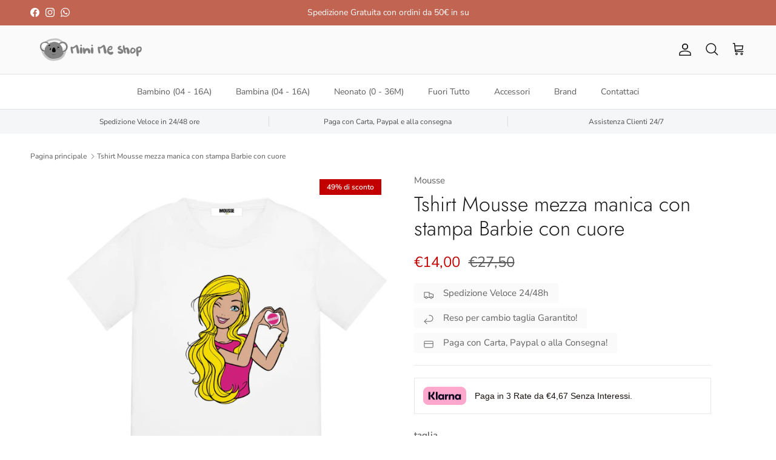

--- FILE ---
content_type: text/html; charset=utf-8
request_url: https://minimeshop.it/products/tshirt-mousse-mezza-manica-con-stampa-barbie-con-cuore
body_size: 46102
content:
<!doctype html>
<html class="no-js" lang="it" dir="ltr">
<head><meta charset="utf-8">
<meta name="viewport" content="width=device-width,initial-scale=1">
<title>Tshirt Mousse mezza manica con stampa Barbie con cuore &ndash; Minime Shop </title><link rel="canonical" href="https://minimeshop.it/products/tshirt-mousse-mezza-manica-con-stampa-barbie-con-cuore"><link rel="icon" href="//minimeshop.it/cdn/shop/files/minime-favicon.png?crop=center&height=48&v=1740999124&width=48" type="image/png">
  <link rel="apple-touch-icon" href="//minimeshop.it/cdn/shop/files/minime-favicon.png?crop=center&height=180&v=1740999124&width=180"><meta name="description" content="Tshirt Mousse mezza manica di colore bianco con stampa Barbie con cuoreComposizione: 100% cotone"><meta property="og:site_name" content="Minime Shop ">
<meta property="og:url" content="https://minimeshop.it/products/tshirt-mousse-mezza-manica-con-stampa-barbie-con-cuore">
<meta property="og:title" content="Tshirt Mousse mezza manica con stampa Barbie con cuore">
<meta property="og:type" content="product">
<meta property="og:description" content="Tshirt Mousse mezza manica di colore bianco con stampa Barbie con cuoreComposizione: 100% cotone"><meta property="og:image" content="http://minimeshop.it/cdn/shop/products/1.png?crop=center&height=1200&v=1706697100&width=1200">
  <meta property="og:image:secure_url" content="https://minimeshop.it/cdn/shop/products/1.png?crop=center&height=1200&v=1706697100&width=1200">
  <meta property="og:image:width" content="600">
  <meta property="og:image:height" content="600"><meta property="og:price:amount" content="14,00">
  <meta property="og:price:currency" content="EUR"><meta name="twitter:card" content="summary_large_image">
<meta name="twitter:title" content="Tshirt Mousse mezza manica con stampa Barbie con cuore">
<meta name="twitter:description" content="Tshirt Mousse mezza manica di colore bianco con stampa Barbie con cuoreComposizione: 100% cotone">
<style>@font-face {
  font-family: "Nunito Sans";
  font-weight: 400;
  font-style: normal;
  font-display: fallback;
  src: url("//minimeshop.it/cdn/fonts/nunito_sans/nunitosans_n4.0276fe080df0ca4e6a22d9cb55aed3ed5ba6b1da.woff2") format("woff2"),
       url("//minimeshop.it/cdn/fonts/nunito_sans/nunitosans_n4.b4964bee2f5e7fd9c3826447e73afe2baad607b7.woff") format("woff");
}
@font-face {
  font-family: "Nunito Sans";
  font-weight: 700;
  font-style: normal;
  font-display: fallback;
  src: url("//minimeshop.it/cdn/fonts/nunito_sans/nunitosans_n7.25d963ed46da26098ebeab731e90d8802d989fa5.woff2") format("woff2"),
       url("//minimeshop.it/cdn/fonts/nunito_sans/nunitosans_n7.d32e3219b3d2ec82285d3027bd673efc61a996c8.woff") format("woff");
}
@font-face {
  font-family: "Nunito Sans";
  font-weight: 500;
  font-style: normal;
  font-display: fallback;
  src: url("//minimeshop.it/cdn/fonts/nunito_sans/nunitosans_n5.6fc0ed1feb3fc393c40619f180fc49c4d0aae0db.woff2") format("woff2"),
       url("//minimeshop.it/cdn/fonts/nunito_sans/nunitosans_n5.2c84830b46099cbcc1095f30e0957b88b914e50a.woff") format("woff");
}
@font-face {
  font-family: "Nunito Sans";
  font-weight: 400;
  font-style: italic;
  font-display: fallback;
  src: url("//minimeshop.it/cdn/fonts/nunito_sans/nunitosans_i4.6e408730afac1484cf297c30b0e67c86d17fc586.woff2") format("woff2"),
       url("//minimeshop.it/cdn/fonts/nunito_sans/nunitosans_i4.c9b6dcbfa43622b39a5990002775a8381942ae38.woff") format("woff");
}
@font-face {
  font-family: "Nunito Sans";
  font-weight: 700;
  font-style: italic;
  font-display: fallback;
  src: url("//minimeshop.it/cdn/fonts/nunito_sans/nunitosans_i7.8c1124729eec046a321e2424b2acf328c2c12139.woff2") format("woff2"),
       url("//minimeshop.it/cdn/fonts/nunito_sans/nunitosans_i7.af4cda04357273e0996d21184432bcb14651a64d.woff") format("woff");
}
@font-face {
  font-family: Jost;
  font-weight: 300;
  font-style: normal;
  font-display: fallback;
  src: url("//minimeshop.it/cdn/fonts/jost/jost_n3.a5df7448b5b8c9a76542f085341dff794ff2a59d.woff2") format("woff2"),
       url("//minimeshop.it/cdn/fonts/jost/jost_n3.882941f5a26d0660f7dd135c08afc57fc6939a07.woff") format("woff");
}
@font-face {
  font-family: Jost;
  font-weight: 700;
  font-style: normal;
  font-display: fallback;
  src: url("//minimeshop.it/cdn/fonts/jost/jost_n7.921dc18c13fa0b0c94c5e2517ffe06139c3615a3.woff2") format("woff2"),
       url("//minimeshop.it/cdn/fonts/jost/jost_n7.cbfc16c98c1e195f46c536e775e4e959c5f2f22b.woff") format("woff");
}
@font-face {
  font-family: "Nunito Sans";
  font-weight: 400;
  font-style: normal;
  font-display: fallback;
  src: url("//minimeshop.it/cdn/fonts/nunito_sans/nunitosans_n4.0276fe080df0ca4e6a22d9cb55aed3ed5ba6b1da.woff2") format("woff2"),
       url("//minimeshop.it/cdn/fonts/nunito_sans/nunitosans_n4.b4964bee2f5e7fd9c3826447e73afe2baad607b7.woff") format("woff");
}
@font-face {
  font-family: "Nunito Sans";
  font-weight: 600;
  font-style: normal;
  font-display: fallback;
  src: url("//minimeshop.it/cdn/fonts/nunito_sans/nunitosans_n6.6e9464eba570101a53130c8130a9e17a8eb55c21.woff2") format("woff2"),
       url("//minimeshop.it/cdn/fonts/nunito_sans/nunitosans_n6.25a0ac0c0a8a26038c7787054dd6058dfbc20fa8.woff") format("woff");
}
:root {
  --page-container-width:          2200px;
  --reading-container-width:       720px;
  --divider-opacity:               0.14;
  --gutter-large:                  30px;
  --gutter-desktop:                20px;
  --gutter-mobile:                 16px;
  --section-padding:               50px;
  --larger-section-padding:        80px;
  --larger-section-padding-mobile: 60px;
  --largest-section-padding:       110px;
  --aos-animate-duration:          0.6s;

  --base-font-family:              "Nunito Sans", sans-serif;
  --base-font-weight:              400;
  --base-font-style:               normal;
  --heading-font-family:           Jost, sans-serif;
  --heading-font-weight:           300;
  --heading-font-style:            normal;
  --heading-font-letter-spacing:   normal;
  --logo-font-family:              Jost, sans-serif;
  --logo-font-weight:              700;
  --logo-font-style:               normal;
  --nav-font-family:               "Nunito Sans", sans-serif;
  --nav-font-weight:               400;
  --nav-font-style:                normal;

  --base-text-size:15px;
  --base-line-height:              1.6;
  --input-text-size:16px;
  --smaller-text-size-1:12px;
  --smaller-text-size-2:14px;
  --smaller-text-size-3:12px;
  --smaller-text-size-4:11px;
  --larger-text-size:34px;
  --super-large-text-size:60px;
  --super-large-mobile-text-size:27px;
  --larger-mobile-text-size:27px;
  --logo-text-size:26px;--btn-letter-spacing: 0.08em;
    --btn-text-transform: uppercase;
    --button-text-size: 13px;
    --quickbuy-button-text-size: 13;
    --small-feature-link-font-size: 0.75em;
    --input-btn-padding-top:             1.2em;
    --input-btn-padding-bottom:          1.2em;--heading-text-transform:none;
  --nav-text-size:                      14px;
  --mobile-menu-font-weight:            600;

  --body-bg-color:                      255 255 255;
  --bg-color:                           255 255 255;
  --body-text-color:                    92 92 92;
  --text-color:                         92 92 92;

  --header-text-col:                    #171717;--header-text-hover-col:             var(--header-text-col);--header-bg-col:                     #fafafa;
  --heading-color:                     23 23 23;
  --body-heading-color:                23 23 23;
  --heading-divider-col:               #dfe3e8;

  --logo-col:                          #171717;
  --main-nav-bg:                       #ffffff;
  --main-nav-link-col:                 #5c5c5c;
  --main-nav-link-hover-col:           #c16452;
  --main-nav-link-featured-col:        #b61d0f;

  --link-color:                        193 100 82;
  --body-link-color:                   193 100 82;

  --btn-bg-color:                        35 35 35;
  --btn-bg-hover-color:                  193 100 82;
  --btn-border-color:                    35 35 35;
  --btn-border-hover-color:              193 100 82;
  --btn-text-color:                      255 255 255;
  --btn-text-hover-color:                255 255 255;--btn-alt-bg-color:                    255 255 255;
  --btn-alt-text-color:                  35 35 35;
  --btn-alt-border-color:                35 35 35;
  --btn-alt-border-hover-color:          35 35 35;--btn-ter-bg-color:                    235 235 235;
  --btn-ter-text-color:                  41 41 41;
  --btn-ter-bg-hover-color:              35 35 35;
  --btn-ter-text-hover-color:            255 255 255;--btn-border-radius: 3px;--color-scheme-default:                             #ffffff;
  --color-scheme-default-color:                       255 255 255;
  --color-scheme-default-text-color:                  92 92 92;
  --color-scheme-default-head-color:                  23 23 23;
  --color-scheme-default-link-color:                  193 100 82;
  --color-scheme-default-btn-text-color:              255 255 255;
  --color-scheme-default-btn-text-hover-color:        255 255 255;
  --color-scheme-default-btn-bg-color:                35 35 35;
  --color-scheme-default-btn-bg-hover-color:          193 100 82;
  --color-scheme-default-btn-border-color:            35 35 35;
  --color-scheme-default-btn-border-hover-color:      193 100 82;
  --color-scheme-default-btn-alt-text-color:          35 35 35;
  --color-scheme-default-btn-alt-bg-color:            255 255 255;
  --color-scheme-default-btn-alt-border-color:        35 35 35;
  --color-scheme-default-btn-alt-border-hover-color:  35 35 35;

  --color-scheme-1:                             #fcfaf3;
  --color-scheme-1-color:                       252 250 243;
  --color-scheme-1-text-color:                  92 92 92;
  --color-scheme-1-head-color:                  23 23 23;
  --color-scheme-1-link-color:                  193 100 82;
  --color-scheme-1-btn-text-color:              255 255 255;
  --color-scheme-1-btn-text-hover-color:        255 255 255;
  --color-scheme-1-btn-bg-color:                35 35 35;
  --color-scheme-1-btn-bg-hover-color:          0 0 0;
  --color-scheme-1-btn-border-color:            35 35 35;
  --color-scheme-1-btn-border-hover-color:      0 0 0;
  --color-scheme-1-btn-alt-text-color:          35 35 35;
  --color-scheme-1-btn-alt-bg-color:            255 255 255;
  --color-scheme-1-btn-alt-border-color:        35 35 35;
  --color-scheme-1-btn-alt-border-hover-color:  35 35 35;

  --color-scheme-2:                             #faf2e6;
  --color-scheme-2-color:                       250 242 230;
  --color-scheme-2-text-color:                  92 92 92;
  --color-scheme-2-head-color:                  23 23 23;
  --color-scheme-2-link-color:                  193 100 82;
  --color-scheme-2-btn-text-color:              255 255 255;
  --color-scheme-2-btn-text-hover-color:        255 255 255;
  --color-scheme-2-btn-bg-color:                35 35 35;
  --color-scheme-2-btn-bg-hover-color:          0 0 0;
  --color-scheme-2-btn-border-color:            35 35 35;
  --color-scheme-2-btn-border-hover-color:      0 0 0;
  --color-scheme-2-btn-alt-text-color:          35 35 35;
  --color-scheme-2-btn-alt-bg-color:            255 255 255;
  --color-scheme-2-btn-alt-border-color:        35 35 35;
  --color-scheme-2-btn-alt-border-hover-color:  35 35 35;

  /* Shop Pay payment terms */
  --payment-terms-background-color:    #ffffff;--quickbuy-bg: 255 255 255;--body-input-background-color:       rgb(var(--body-bg-color));
  --input-background-color:            rgb(var(--body-bg-color));
  --body-input-text-color:             var(--body-text-color);
  --input-text-color:                  var(--body-text-color);
  --body-input-border-color:           rgb(214, 214, 214);
  --input-border-color:                rgb(214, 214, 214);
  --input-border-color-hover:          rgb(165, 165, 165);
  --input-border-color-active:         rgb(92, 92, 92);

  --swatch-cross-svg:                  url("data:image/svg+xml,%3Csvg xmlns='http://www.w3.org/2000/svg' width='240' height='240' viewBox='0 0 24 24' fill='none' stroke='rgb(214, 214, 214)' stroke-width='0.09' preserveAspectRatio='none' %3E%3Cline x1='24' y1='0' x2='0' y2='24'%3E%3C/line%3E%3C/svg%3E");
  --swatch-cross-hover:                url("data:image/svg+xml,%3Csvg xmlns='http://www.w3.org/2000/svg' width='240' height='240' viewBox='0 0 24 24' fill='none' stroke='rgb(165, 165, 165)' stroke-width='0.09' preserveAspectRatio='none' %3E%3Cline x1='24' y1='0' x2='0' y2='24'%3E%3C/line%3E%3C/svg%3E");
  --swatch-cross-active:               url("data:image/svg+xml,%3Csvg xmlns='http://www.w3.org/2000/svg' width='240' height='240' viewBox='0 0 24 24' fill='none' stroke='rgb(92, 92, 92)' stroke-width='0.09' preserveAspectRatio='none' %3E%3Cline x1='24' y1='0' x2='0' y2='24'%3E%3C/line%3E%3C/svg%3E");

  --footer-divider-col:                #fafafa;
  --footer-text-col:                   128 128 128;
  --footer-heading-col:                128 128 128;
  --footer-bg:                         #fcfaf3;--product-label-overlay-justify: flex-start;--product-label-overlay-align: flex-start;--product-label-overlay-reduction-text:   #ffffff;
  --product-label-overlay-reduction-bg:     #c20000;
  --product-label-overlay-stock-text:       #ffffff;
  --product-label-overlay-stock-bg:         #09728c;
  --product-label-overlay-new-text:         #ffffff;
  --product-label-overlay-new-bg:           #c16452;
  --product-label-overlay-meta-text:        #ffffff;
  --product-label-overlay-meta-bg:          #bd2585;
  --product-label-sale-text:                #c20000;
  --product-label-sold-text:                #171717;
  --product-label-preorder-text:            #3ea36a;

  --product-block-crop-align:               center;

  
  --product-block-price-align:              flex-start;
  --product-block-price-item-margin-start:  initial;
  --product-block-price-item-margin-end:    .5rem;
  

  --collection-block-image-position:   center center;

  --swatch-picker-image-size:          40px;
  --swatch-crop-align:                 center center;

  --image-overlay-text-color:          255 255 255;--image-overlay-bg:                  rgba(0, 0, 0, 0.12);
  --image-overlay-shadow-start:        rgb(0 0 0 / 0.16);
  --image-overlay-box-opacity:         0.88;--product-inventory-ok-box-color:            #f2faf0;
  --product-inventory-ok-text-color:           #108043;
  --product-inventory-ok-icon-box-fill-color:  #fff;
  --product-inventory-low-box-color:           #fcf1cd;
  --product-inventory-low-text-color:          #dd9a1a;
  --product-inventory-low-icon-box-fill-color: #fff;
  --product-inventory-low-text-color-channels: 16, 128, 67;
  --product-inventory-ok-text-color-channels:  221, 154, 26;

  --rating-star-color: 193 100 82;--overlay-align-left: start;
    --overlay-align-right: end;}html[dir=rtl] {
  --overlay-right-text-m-left: 0;
  --overlay-right-text-m-right: auto;
  --overlay-left-shadow-left-left: 15%;
  --overlay-left-shadow-left-right: -50%;
  --overlay-left-shadow-right-left: -85%;
  --overlay-left-shadow-right-right: 0;
}.image-overlay--bg-box .text-overlay .text-overlay__text {
    --image-overlay-box-bg: 255 255 255;
    --heading-color: var(--body-heading-color);
    --text-color: var(--body-text-color);
    --link-color: var(--body-link-color);
  }::selection {
    background: rgb(var(--body-heading-color));
    color: rgb(var(--body-bg-color));
  }
  ::-moz-selection {
    background: rgb(var(--body-heading-color));
    color: rgb(var(--body-bg-color));
  }.use-color-scheme--default {
  --product-label-sale-text:           #c20000;
  --product-label-sold-text:           #171717;
  --product-label-preorder-text:       #3ea36a;
  --input-background-color:            rgb(var(--body-bg-color));
  --input-text-color:                  var(--body-input-text-color);
  --input-border-color:                rgb(214, 214, 214);
  --input-border-color-hover:          rgb(165, 165, 165);
  --input-border-color-active:         rgb(92, 92, 92);
}</style>

  <link href="//minimeshop.it/cdn/shop/t/4/assets/main.css?v=43422827842528680071738431389" rel="stylesheet" type="text/css" media="all" />
<link rel="preload" as="font" href="//minimeshop.it/cdn/fonts/nunito_sans/nunitosans_n4.0276fe080df0ca4e6a22d9cb55aed3ed5ba6b1da.woff2" type="font/woff2" crossorigin><link rel="preload" as="font" href="//minimeshop.it/cdn/fonts/jost/jost_n3.a5df7448b5b8c9a76542f085341dff794ff2a59d.woff2" type="font/woff2" crossorigin><script>
    document.documentElement.className = document.documentElement.className.replace('no-js', 'js');

    window.theme = {
      info: {
        name: 'Symmetry',
        version: '7.4.0'
      },
      device: {
        hasTouch: window.matchMedia('(any-pointer: coarse)').matches,
        hasHover: window.matchMedia('(hover: hover)').matches
      },
      mediaQueries: {
        md: '(min-width: 768px)',
        productMediaCarouselBreak: '(min-width: 1041px)'
      },
      routes: {
        base: 'https://minimeshop.it',
        cart: '/cart',
        cartAdd: '/cart/add.js',
        cartUpdate: '/cart/update.js',
        predictiveSearch: '/search/suggest'
      },
      strings: {
        cartTermsConfirmation: "Prima di proseguire devi accettare i termini e le condizioni.",
        cartItemsQuantityError: "La quantità massima di questo articolo che puoi aggiungere al carrello è [QUANTITY].",
        generalSearchViewAll: "Visualizza tutti i risultati della ricerca",
        noStock: "Esaurito",
        noVariant: "Non disponibile",
        productsProductChooseA: "Scegline uno",
        generalSearchPages: "Pagine",
        generalSearchNoResultsWithoutTerms: "Siamo spiacenti, non abbiamo trovato nessun risultato",
        shippingCalculator: {
          singleRate: "È presente una tariffa di spedizione per questa destinazione:",
          multipleRates: "Sono presenti più tariffe di spedizione per questa destinazione:",
          noRates: "Non effettuiamo spedizioni verso questa destinazione."
        }
      },
      settings: {
        moneyWithCurrencyFormat: "€{{amount_with_comma_separator}} EUR",
        cartType: "drawer",
        afterAddToCart: "drawer",
        quickbuyStyle: "off",
        externalLinksNewTab: true,
        internalLinksSmoothScroll: true
      }
    }

    theme.inlineNavigationCheck = function() {
      var pageHeader = document.querySelector('.pageheader'),
          inlineNavContainer = pageHeader.querySelector('.logo-area__left__inner'),
          inlineNav = inlineNavContainer.querySelector('.navigation--left');
      if (inlineNav && getComputedStyle(inlineNav).display != 'none') {
        var inlineMenuCentered = document.querySelector('.pageheader--layout-inline-menu-center'),
            logoContainer = document.querySelector('.logo-area__middle__inner');
        if(inlineMenuCentered) {
          var rightWidth = document.querySelector('.logo-area__right__inner').clientWidth,
              middleWidth = logoContainer.clientWidth,
              logoArea = document.querySelector('.logo-area'),
              computedLogoAreaStyle = getComputedStyle(logoArea),
              logoAreaInnerWidth = logoArea.clientWidth - Math.ceil(parseFloat(computedLogoAreaStyle.paddingLeft)) - Math.ceil(parseFloat(computedLogoAreaStyle.paddingRight)),
              availableNavWidth = logoAreaInnerWidth - Math.max(rightWidth, middleWidth) * 2 - 40;
          inlineNavContainer.style.maxWidth = availableNavWidth + 'px';
        }

        var firstInlineNavLink = inlineNav.querySelector('.navigation__item:first-child'),
            lastInlineNavLink = inlineNav.querySelector('.navigation__item:last-child');
        if (lastInlineNavLink) {
          var inlineNavWidth = null;
          if(document.querySelector('html[dir=rtl]')) {
            inlineNavWidth = firstInlineNavLink.offsetLeft - lastInlineNavLink.offsetLeft + firstInlineNavLink.offsetWidth;
          } else {
            inlineNavWidth = lastInlineNavLink.offsetLeft - firstInlineNavLink.offsetLeft + lastInlineNavLink.offsetWidth;
          }
          if (inlineNavContainer.offsetWidth >= inlineNavWidth) {
            pageHeader.classList.add('pageheader--layout-inline-permitted');
            var tallLogo = logoContainer.clientHeight > lastInlineNavLink.clientHeight + 20;
            if (tallLogo) {
              inlineNav.classList.add('navigation--tight-underline');
            } else {
              inlineNav.classList.remove('navigation--tight-underline');
            }
          } else {
            pageHeader.classList.remove('pageheader--layout-inline-permitted');
          }
        }
      }
    };

    theme.setInitialHeaderHeightProperty = () => {
      const section = document.querySelector('.section-header');
      if (section) {
        document.documentElement.style.setProperty('--theme-header-height', Math.ceil(section.clientHeight) + 'px');
      }
    };
  </script>

  <script src="//minimeshop.it/cdn/shop/t/4/assets/main.js?v=74462154655922143831738431389" defer></script>
    <script src="//minimeshop.it/cdn/shop/t/4/assets/animate-on-scroll.js?v=15249566486942820451738431388" defer></script>
    <link href="//minimeshop.it/cdn/shop/t/4/assets/animate-on-scroll.css?v=116824741000487223811738431388" rel="stylesheet" type="text/css" media="all" />
  

  <script>window.performance && window.performance.mark && window.performance.mark('shopify.content_for_header.start');</script><meta name="facebook-domain-verification" content="k13wura3yh1xes4h9nidpudjdi0u4x">
<meta name="google-site-verification" content="KLFyHN0HQBDm4a01NX5uL3Rg7nk_KXiRRquWjuVvIzQ">
<meta id="shopify-digital-wallet" name="shopify-digital-wallet" content="/61788487773/digital_wallets/dialog">
<meta name="shopify-checkout-api-token" content="fb1cb39f6fc92da0e9bc1548e2b45c7a">
<meta id="in-context-paypal-metadata" data-shop-id="61788487773" data-venmo-supported="false" data-environment="production" data-locale="it_IT" data-paypal-v4="true" data-currency="EUR">
<link rel="alternate" type="application/json+oembed" href="https://minimeshop.it/products/tshirt-mousse-mezza-manica-con-stampa-barbie-con-cuore.oembed">
<script async="async" src="/checkouts/internal/preloads.js?locale=it-IT"></script>
<link rel="preconnect" href="https://shop.app" crossorigin="anonymous">
<script async="async" src="https://shop.app/checkouts/internal/preloads.js?locale=it-IT&shop_id=61788487773" crossorigin="anonymous"></script>
<script id="apple-pay-shop-capabilities" type="application/json">{"shopId":61788487773,"countryCode":"IT","currencyCode":"EUR","merchantCapabilities":["supports3DS"],"merchantId":"gid:\/\/shopify\/Shop\/61788487773","merchantName":"Minime Shop ","requiredBillingContactFields":["postalAddress","email","phone"],"requiredShippingContactFields":["postalAddress","email","phone"],"shippingType":"shipping","supportedNetworks":["visa","maestro","masterCard","amex"],"total":{"type":"pending","label":"Minime Shop ","amount":"1.00"},"shopifyPaymentsEnabled":true,"supportsSubscriptions":true}</script>
<script id="shopify-features" type="application/json">{"accessToken":"fb1cb39f6fc92da0e9bc1548e2b45c7a","betas":["rich-media-storefront-analytics"],"domain":"minimeshop.it","predictiveSearch":true,"shopId":61788487773,"locale":"it"}</script>
<script>var Shopify = Shopify || {};
Shopify.shop = "minimeshopcapena.myshopify.com";
Shopify.locale = "it";
Shopify.currency = {"active":"EUR","rate":"1.0"};
Shopify.country = "IT";
Shopify.theme = {"name":"Symmetry","id":178143134081,"schema_name":"Symmetry","schema_version":"7.4.0","theme_store_id":568,"role":"main"};
Shopify.theme.handle = "null";
Shopify.theme.style = {"id":null,"handle":null};
Shopify.cdnHost = "minimeshop.it/cdn";
Shopify.routes = Shopify.routes || {};
Shopify.routes.root = "/";</script>
<script type="module">!function(o){(o.Shopify=o.Shopify||{}).modules=!0}(window);</script>
<script>!function(o){function n(){var o=[];function n(){o.push(Array.prototype.slice.apply(arguments))}return n.q=o,n}var t=o.Shopify=o.Shopify||{};t.loadFeatures=n(),t.autoloadFeatures=n()}(window);</script>
<script>
  window.ShopifyPay = window.ShopifyPay || {};
  window.ShopifyPay.apiHost = "shop.app\/pay";
  window.ShopifyPay.redirectState = null;
</script>
<script id="shop-js-analytics" type="application/json">{"pageType":"product"}</script>
<script defer="defer" async type="module" src="//minimeshop.it/cdn/shopifycloud/shop-js/modules/v2/client.init-shop-cart-sync_DQIcCFLZ.it.esm.js"></script>
<script defer="defer" async type="module" src="//minimeshop.it/cdn/shopifycloud/shop-js/modules/v2/chunk.common_BYLi5q0m.esm.js"></script>
<script type="module">
  await import("//minimeshop.it/cdn/shopifycloud/shop-js/modules/v2/client.init-shop-cart-sync_DQIcCFLZ.it.esm.js");
await import("//minimeshop.it/cdn/shopifycloud/shop-js/modules/v2/chunk.common_BYLi5q0m.esm.js");

  window.Shopify.SignInWithShop?.initShopCartSync?.({"fedCMEnabled":true,"windoidEnabled":true});

</script>
<script>
  window.Shopify = window.Shopify || {};
  if (!window.Shopify.featureAssets) window.Shopify.featureAssets = {};
  window.Shopify.featureAssets['shop-js'] = {"shop-cart-sync":["modules/v2/client.shop-cart-sync_CZl5mG_u.it.esm.js","modules/v2/chunk.common_BYLi5q0m.esm.js"],"init-fed-cm":["modules/v2/client.init-fed-cm_CBxtZrxg.it.esm.js","modules/v2/chunk.common_BYLi5q0m.esm.js"],"shop-button":["modules/v2/client.shop-button_ByfqkYDY.it.esm.js","modules/v2/chunk.common_BYLi5q0m.esm.js"],"shop-cash-offers":["modules/v2/client.shop-cash-offers_stx9RVL8.it.esm.js","modules/v2/chunk.common_BYLi5q0m.esm.js","modules/v2/chunk.modal_9bWcvmUU.esm.js"],"init-windoid":["modules/v2/client.init-windoid_DqmADOHy.it.esm.js","modules/v2/chunk.common_BYLi5q0m.esm.js"],"init-shop-email-lookup-coordinator":["modules/v2/client.init-shop-email-lookup-coordinator_Po4-2zNR.it.esm.js","modules/v2/chunk.common_BYLi5q0m.esm.js"],"shop-toast-manager":["modules/v2/client.shop-toast-manager_DHXyfGC3.it.esm.js","modules/v2/chunk.common_BYLi5q0m.esm.js"],"shop-login-button":["modules/v2/client.shop-login-button_MJmbO2R1.it.esm.js","modules/v2/chunk.common_BYLi5q0m.esm.js","modules/v2/chunk.modal_9bWcvmUU.esm.js"],"avatar":["modules/v2/client.avatar_BTnouDA3.it.esm.js"],"pay-button":["modules/v2/client.pay-button_rrOf3zEi.it.esm.js","modules/v2/chunk.common_BYLi5q0m.esm.js"],"init-shop-cart-sync":["modules/v2/client.init-shop-cart-sync_DQIcCFLZ.it.esm.js","modules/v2/chunk.common_BYLi5q0m.esm.js"],"init-customer-accounts":["modules/v2/client.init-customer-accounts_C1klJByh.it.esm.js","modules/v2/client.shop-login-button_MJmbO2R1.it.esm.js","modules/v2/chunk.common_BYLi5q0m.esm.js","modules/v2/chunk.modal_9bWcvmUU.esm.js"],"init-shop-for-new-customer-accounts":["modules/v2/client.init-shop-for-new-customer-accounts_oBwlSv5e.it.esm.js","modules/v2/client.shop-login-button_MJmbO2R1.it.esm.js","modules/v2/chunk.common_BYLi5q0m.esm.js","modules/v2/chunk.modal_9bWcvmUU.esm.js"],"init-customer-accounts-sign-up":["modules/v2/client.init-customer-accounts-sign-up_CSjFWgfV.it.esm.js","modules/v2/client.shop-login-button_MJmbO2R1.it.esm.js","modules/v2/chunk.common_BYLi5q0m.esm.js","modules/v2/chunk.modal_9bWcvmUU.esm.js"],"checkout-modal":["modules/v2/client.checkout-modal_DfvW2q5x.it.esm.js","modules/v2/chunk.common_BYLi5q0m.esm.js","modules/v2/chunk.modal_9bWcvmUU.esm.js"],"shop-follow-button":["modules/v2/client.shop-follow-button_BvgASt9f.it.esm.js","modules/v2/chunk.common_BYLi5q0m.esm.js","modules/v2/chunk.modal_9bWcvmUU.esm.js"],"lead-capture":["modules/v2/client.lead-capture_BPF3QT4q.it.esm.js","modules/v2/chunk.common_BYLi5q0m.esm.js","modules/v2/chunk.modal_9bWcvmUU.esm.js"],"shop-login":["modules/v2/client.shop-login_5L2eCxM9.it.esm.js","modules/v2/chunk.common_BYLi5q0m.esm.js","modules/v2/chunk.modal_9bWcvmUU.esm.js"],"payment-terms":["modules/v2/client.payment-terms_p4_Vxuou.it.esm.js","modules/v2/chunk.common_BYLi5q0m.esm.js","modules/v2/chunk.modal_9bWcvmUU.esm.js"]};
</script>
<script>(function() {
  var isLoaded = false;
  function asyncLoad() {
    if (isLoaded) return;
    isLoaded = true;
    var urls = ["https:\/\/minimeshopcapena.myshopify.com\/apps\/delivery\/delivery_coder.js?t=1711784461.6145\u0026n=66764876\u0026shop=minimeshopcapena.myshopify.com","https:\/\/cdn.shopify.com\/s\/files\/1\/0683\/1371\/0892\/files\/superlemon-prod-June-9.js?v=1686574524\u0026shop=minimeshopcapena.myshopify.com","https:\/\/loox.io\/widget\/8tRjBV8-aO\/loox.1710242423797.js?shop=minimeshopcapena.myshopify.com","https:\/\/cdn.nfcube.com\/instafeed-f0ca253895094bbf1284cbee8ff9fab9.js?shop=minimeshopcapena.myshopify.com"];
    for (var i = 0; i < urls.length; i++) {
      var s = document.createElement('script');
      s.type = 'text/javascript';
      s.async = true;
      s.src = urls[i];
      var x = document.getElementsByTagName('script')[0];
      x.parentNode.insertBefore(s, x);
    }
  };
  if(window.attachEvent) {
    window.attachEvent('onload', asyncLoad);
  } else {
    window.addEventListener('load', asyncLoad, false);
  }
})();</script>
<script id="__st">var __st={"a":61788487773,"offset":3600,"reqid":"4b1954fe-28f4-4b57-8b74-21a2074591bb-1768411142","pageurl":"minimeshop.it\/products\/tshirt-mousse-mezza-manica-con-stampa-barbie-con-cuore","u":"5e1c11a8e76e","p":"product","rtyp":"product","rid":7268562534493};</script>
<script>window.ShopifyPaypalV4VisibilityTracking = true;</script>
<script id="captcha-bootstrap">!function(){'use strict';const t='contact',e='account',n='new_comment',o=[[t,t],['blogs',n],['comments',n],[t,'customer']],c=[[e,'customer_login'],[e,'guest_login'],[e,'recover_customer_password'],[e,'create_customer']],r=t=>t.map((([t,e])=>`form[action*='/${t}']:not([data-nocaptcha='true']) input[name='form_type'][value='${e}']`)).join(','),a=t=>()=>t?[...document.querySelectorAll(t)].map((t=>t.form)):[];function s(){const t=[...o],e=r(t);return a(e)}const i='password',u='form_key',d=['recaptcha-v3-token','g-recaptcha-response','h-captcha-response',i],f=()=>{try{return window.sessionStorage}catch{return}},m='__shopify_v',_=t=>t.elements[u];function p(t,e,n=!1){try{const o=window.sessionStorage,c=JSON.parse(o.getItem(e)),{data:r}=function(t){const{data:e,action:n}=t;return t[m]||n?{data:e,action:n}:{data:t,action:n}}(c);for(const[e,n]of Object.entries(r))t.elements[e]&&(t.elements[e].value=n);n&&o.removeItem(e)}catch(o){console.error('form repopulation failed',{error:o})}}const l='form_type',E='cptcha';function T(t){t.dataset[E]=!0}const w=window,h=w.document,L='Shopify',v='ce_forms',y='captcha';let A=!1;((t,e)=>{const n=(g='f06e6c50-85a8-45c8-87d0-21a2b65856fe',I='https://cdn.shopify.com/shopifycloud/storefront-forms-hcaptcha/ce_storefront_forms_captcha_hcaptcha.v1.5.2.iife.js',D={infoText:'Protetto da hCaptcha',privacyText:'Privacy',termsText:'Termini'},(t,e,n)=>{const o=w[L][v],c=o.bindForm;if(c)return c(t,g,e,D).then(n);var r;o.q.push([[t,g,e,D],n]),r=I,A||(h.body.append(Object.assign(h.createElement('script'),{id:'captcha-provider',async:!0,src:r})),A=!0)});var g,I,D;w[L]=w[L]||{},w[L][v]=w[L][v]||{},w[L][v].q=[],w[L][y]=w[L][y]||{},w[L][y].protect=function(t,e){n(t,void 0,e),T(t)},Object.freeze(w[L][y]),function(t,e,n,w,h,L){const[v,y,A,g]=function(t,e,n){const i=e?o:[],u=t?c:[],d=[...i,...u],f=r(d),m=r(i),_=r(d.filter((([t,e])=>n.includes(e))));return[a(f),a(m),a(_),s()]}(w,h,L),I=t=>{const e=t.target;return e instanceof HTMLFormElement?e:e&&e.form},D=t=>v().includes(t);t.addEventListener('submit',(t=>{const e=I(t);if(!e)return;const n=D(e)&&!e.dataset.hcaptchaBound&&!e.dataset.recaptchaBound,o=_(e),c=g().includes(e)&&(!o||!o.value);(n||c)&&t.preventDefault(),c&&!n&&(function(t){try{if(!f())return;!function(t){const e=f();if(!e)return;const n=_(t);if(!n)return;const o=n.value;o&&e.removeItem(o)}(t);const e=Array.from(Array(32),(()=>Math.random().toString(36)[2])).join('');!function(t,e){_(t)||t.append(Object.assign(document.createElement('input'),{type:'hidden',name:u})),t.elements[u].value=e}(t,e),function(t,e){const n=f();if(!n)return;const o=[...t.querySelectorAll(`input[type='${i}']`)].map((({name:t})=>t)),c=[...d,...o],r={};for(const[a,s]of new FormData(t).entries())c.includes(a)||(r[a]=s);n.setItem(e,JSON.stringify({[m]:1,action:t.action,data:r}))}(t,e)}catch(e){console.error('failed to persist form',e)}}(e),e.submit())}));const S=(t,e)=>{t&&!t.dataset[E]&&(n(t,e.some((e=>e===t))),T(t))};for(const o of['focusin','change'])t.addEventListener(o,(t=>{const e=I(t);D(e)&&S(e,y())}));const B=e.get('form_key'),M=e.get(l),P=B&&M;t.addEventListener('DOMContentLoaded',(()=>{const t=y();if(P)for(const e of t)e.elements[l].value===M&&p(e,B);[...new Set([...A(),...v().filter((t=>'true'===t.dataset.shopifyCaptcha))])].forEach((e=>S(e,t)))}))}(h,new URLSearchParams(w.location.search),n,t,e,['guest_login'])})(!0,!0)}();</script>
<script integrity="sha256-4kQ18oKyAcykRKYeNunJcIwy7WH5gtpwJnB7kiuLZ1E=" data-source-attribution="shopify.loadfeatures" defer="defer" src="//minimeshop.it/cdn/shopifycloud/storefront/assets/storefront/load_feature-a0a9edcb.js" crossorigin="anonymous"></script>
<script crossorigin="anonymous" defer="defer" src="//minimeshop.it/cdn/shopifycloud/storefront/assets/shopify_pay/storefront-65b4c6d7.js?v=20250812"></script>
<script data-source-attribution="shopify.dynamic_checkout.dynamic.init">var Shopify=Shopify||{};Shopify.PaymentButton=Shopify.PaymentButton||{isStorefrontPortableWallets:!0,init:function(){window.Shopify.PaymentButton.init=function(){};var t=document.createElement("script");t.src="https://minimeshop.it/cdn/shopifycloud/portable-wallets/latest/portable-wallets.it.js",t.type="module",document.head.appendChild(t)}};
</script>
<script data-source-attribution="shopify.dynamic_checkout.buyer_consent">
  function portableWalletsHideBuyerConsent(e){var t=document.getElementById("shopify-buyer-consent"),n=document.getElementById("shopify-subscription-policy-button");t&&n&&(t.classList.add("hidden"),t.setAttribute("aria-hidden","true"),n.removeEventListener("click",e))}function portableWalletsShowBuyerConsent(e){var t=document.getElementById("shopify-buyer-consent"),n=document.getElementById("shopify-subscription-policy-button");t&&n&&(t.classList.remove("hidden"),t.removeAttribute("aria-hidden"),n.addEventListener("click",e))}window.Shopify?.PaymentButton&&(window.Shopify.PaymentButton.hideBuyerConsent=portableWalletsHideBuyerConsent,window.Shopify.PaymentButton.showBuyerConsent=portableWalletsShowBuyerConsent);
</script>
<script data-source-attribution="shopify.dynamic_checkout.cart.bootstrap">document.addEventListener("DOMContentLoaded",(function(){function t(){return document.querySelector("shopify-accelerated-checkout-cart, shopify-accelerated-checkout")}if(t())Shopify.PaymentButton.init();else{new MutationObserver((function(e,n){t()&&(Shopify.PaymentButton.init(),n.disconnect())})).observe(document.body,{childList:!0,subtree:!0})}}));
</script>
<script id='scb4127' type='text/javascript' async='' src='https://minimeshop.it/cdn/shopifycloud/privacy-banner/storefront-banner.js'></script><link id="shopify-accelerated-checkout-styles" rel="stylesheet" media="screen" href="https://minimeshop.it/cdn/shopifycloud/portable-wallets/latest/accelerated-checkout-backwards-compat.css" crossorigin="anonymous">
<style id="shopify-accelerated-checkout-cart">
        #shopify-buyer-consent {
  margin-top: 1em;
  display: inline-block;
  width: 100%;
}

#shopify-buyer-consent.hidden {
  display: none;
}

#shopify-subscription-policy-button {
  background: none;
  border: none;
  padding: 0;
  text-decoration: underline;
  font-size: inherit;
  cursor: pointer;
}

#shopify-subscription-policy-button::before {
  box-shadow: none;
}

      </style>
<script id="sections-script" data-sections="related-products" defer="defer" src="//minimeshop.it/cdn/shop/t/4/compiled_assets/scripts.js?321"></script>
<script>window.performance && window.performance.mark && window.performance.mark('shopify.content_for_header.end');</script>
<!-- CC Custom Head Start --><!-- CC Custom Head End --><!-- BEGIN app block: shopify://apps/klaviyo-email-marketing-sms/blocks/klaviyo-onsite-embed/2632fe16-c075-4321-a88b-50b567f42507 -->












  <script async src="https://static.klaviyo.com/onsite/js/UFSwqi/klaviyo.js?company_id=UFSwqi"></script>
  <script>!function(){if(!window.klaviyo){window._klOnsite=window._klOnsite||[];try{window.klaviyo=new Proxy({},{get:function(n,i){return"push"===i?function(){var n;(n=window._klOnsite).push.apply(n,arguments)}:function(){for(var n=arguments.length,o=new Array(n),w=0;w<n;w++)o[w]=arguments[w];var t="function"==typeof o[o.length-1]?o.pop():void 0,e=new Promise((function(n){window._klOnsite.push([i].concat(o,[function(i){t&&t(i),n(i)}]))}));return e}}})}catch(n){window.klaviyo=window.klaviyo||[],window.klaviyo.push=function(){var n;(n=window._klOnsite).push.apply(n,arguments)}}}}();</script>

  
    <script id="viewed_product">
      if (item == null) {
        var _learnq = _learnq || [];

        var MetafieldReviews = null
        var MetafieldYotpoRating = null
        var MetafieldYotpoCount = null
        var MetafieldLooxRating = null
        var MetafieldLooxCount = null
        var okendoProduct = null
        var okendoProductReviewCount = null
        var okendoProductReviewAverageValue = null
        try {
          // The following fields are used for Customer Hub recently viewed in order to add reviews.
          // This information is not part of __kla_viewed. Instead, it is part of __kla_viewed_reviewed_items
          MetafieldReviews = {};
          MetafieldYotpoRating = null
          MetafieldYotpoCount = null
          MetafieldLooxRating = null
          MetafieldLooxCount = null

          okendoProduct = null
          // If the okendo metafield is not legacy, it will error, which then requires the new json formatted data
          if (okendoProduct && 'error' in okendoProduct) {
            okendoProduct = null
          }
          okendoProductReviewCount = okendoProduct ? okendoProduct.reviewCount : null
          okendoProductReviewAverageValue = okendoProduct ? okendoProduct.reviewAverageValue : null
        } catch (error) {
          console.error('Error in Klaviyo onsite reviews tracking:', error);
        }

        var item = {
          Name: "Tshirt Mousse mezza manica con stampa Barbie con cuore",
          ProductID: 7268562534493,
          Categories: [],
          ImageURL: "https://minimeshop.it/cdn/shop/products/1_grande.png?v=1706697100",
          URL: "https://minimeshop.it/products/tshirt-mousse-mezza-manica-con-stampa-barbie-con-cuore",
          Brand: "Mousse",
          Price: "€14,00",
          Value: "14,00",
          CompareAtPrice: "€27,50"
        };
        _learnq.push(['track', 'Viewed Product', item]);
        _learnq.push(['trackViewedItem', {
          Title: item.Name,
          ItemId: item.ProductID,
          Categories: item.Categories,
          ImageUrl: item.ImageURL,
          Url: item.URL,
          Metadata: {
            Brand: item.Brand,
            Price: item.Price,
            Value: item.Value,
            CompareAtPrice: item.CompareAtPrice
          },
          metafields:{
            reviews: MetafieldReviews,
            yotpo:{
              rating: MetafieldYotpoRating,
              count: MetafieldYotpoCount,
            },
            loox:{
              rating: MetafieldLooxRating,
              count: MetafieldLooxCount,
            },
            okendo: {
              rating: okendoProductReviewAverageValue,
              count: okendoProductReviewCount,
            }
          }
        }]);
      }
    </script>
  




  <script>
    window.klaviyoReviewsProductDesignMode = false
  </script>







<!-- END app block --><!-- BEGIN app block: shopify://apps/releasit-cod-form/blocks/app-embed/72faf214-4174-4fec-886b-0d0e8d3af9a2 -->

<!-- BEGIN app snippet: metafields-handlers -->







  
  <!-- END app snippet -->


  <!-- BEGIN app snippet: old-ext -->
  
<script type='application/javascript'>
      var _RSI_COD_FORM_SETTINGS = {"testMode":false,"visiblity":{"enabledOnlyForCountries_array":["IT"],"enabledOnlyForProducts_array":[],"enabledOnlyForTotal":"0,0","isEnabledOnlyForCountries":true,"isEnabledOnlyForProducts":false,"isExcludedForProducts":false,"totalLimitText":"Il pagamento in contrassegno non è disponibile per ordini superiori a €1000, utilizzare un metodo di pagamento diverso."},"cartPage":{"isEnabled":false,"isSeperateButton":true},"productPage":{"hideAddToCartButton":false,"addMode":"product-only","hideQuickCheckoutButtons":true,"ignoreCollectionsV2":false,"ignoreHomeV2":false,"isEnabled":true},"buyNowButton":{"floatingEnabled":false,"floatingPos":"bottom","iconType":"cart1","shakerType":"none","style":{"borderColor":"rgba(0,0,0,1)","bgColor":"rgba(0,0,0,1)","color":"rgba(255,255,255,1)","borderRadius":2,"borderWidth":0,"shadowOpacity":0.1,"fontSizeFactor":1},"subt":"","text":"Paga alla Consegna"},"autocomplete":{"freeTrial":20,"isEnabled":false},"codFee":{"commission":300,"commissionName":"Commissione contrassegno","isFeeEnabled":false,"isFeeTaxable":false},"abandonedCheckouts":{"isEnabled":false},"localization":{"countryCode":"IT","country":{"code":"IT","label":{"t":{"en":"Italy"}},"phonePrefix":"+39","phoneLength":[9,11]}},"form":{"allTaxesIncluded":{"isEnabled":false,"text":"Tutte le tasse incluse."},"checkoutLines_array":[{"type":"subtotal","title":"Totale parziale"},{"type":"shipping","title":"Spedizione "},{"type":"total","title":"Totale"}],"deferLoading":true,"discounts":{"applyButton":{"style":{"bgColor":"rgba(0,0,0,1)"},"text":"Applica"},"checkoutLineText":"Sconto","fieldLabel":"Codice sconto","isEnabled":true,"limitToOneCode":true},"fields":{"areLabelsEnabled":true,"isCountriesV2":true,"isV2":true,"isV3":true,"items_array":[{"type":"order_summary","isActive":true,"position":0,"backendFields":{"label":{"t":{"en":"Order summary","it":"Riepilogo ordine","es":"Resumen del pedido","fr":"Résumé de la commande"}},"hideEdit":true}},{"type":"totals_summary","isActive":true,"position":1,"backendFields":{"label":{"t":{"en":"Totals summary","it":"Riepilogo totali","es":"Resumen total","fr":"Résumé des totaux"}}}},{"type":"shipping_rates","isActive":true,"alignment":"left","position":2,"backendFields":{"label":{"t":{"en":"Shipping rates","it":"Tariffe di spedizione","es":"Tarifas de envío","fr":"Frais d'envoi"}}}},{"type":"discount_codes","isActive":true,"position":3,"backendFields":{"label":{"t":{"en":"Discount codes","it":"Codici sconto","es":"Códigos de descuento","fr":"Codes de réduction"}}}},{"type":"custom_text","isActive":true,"text":"Inserisci il tuo indirizzo di spedizione","alignment":"center","fontWeight":"600","fontSizeFactor":1.05,"color":"rgba(0,0,0,1)","position":4,"backendFields":{"label":{"t":{"en":"Custom text","it":"Testo personalizzabile","es":"Texto personalizable","fr":"Texte personnalisé"}}}},{"type":"first_name","required":true,"showIcon":true,"label":"Nome","n":{"ph":"Nome","minL":2,"maxL":250,"eInv":"","reg":""},"isActive":true,"position":5,"backendFields":{"label":{"t":{"en":"First name field","it":"Campo nome","es":"Campo de nombre","fr":"Champ prénom"}},"name":"first_name"}},{"type":"last_name","required":true,"showIcon":true,"label":"Cognome","n":{"ph":"Cognome","minL":2,"maxL":250,"eInv":"","reg":""},"isActive":true,"position":6,"backendFields":{"label":{"t":{"en":"Last name field","it":"Campo cognome","es":"Campo de apellido","fr":"Champ nom de famille"}},"name":"last_name"}},{"type":"phone","required":true,"showIcon":true,"label":"Telefono","n":{"ph":"Telefono","minL":1,"maxL":15,"reg":"","pf":""},"isActive":true,"position":7,"backendFields":{"label":{"t":{"en":"Phone field","it":"Campo telefono","es":"Campo de teléfono","fr":"Champ téléphone"}},"name":"phone"}},{"type":"address","required":true,"showIcon":true,"label":"Indirizzo","n":{"ph":"Indirizzo","minL":2,"maxL":250,"eInv":"","reg":"","pf":""},"isActive":true,"position":8,"backendFields":{"label":{"t":{"en":"Address field","it":"Campo indirizzo","es":"Campo de dirección","fr":"Champ d'adresse"}},"name":"address"}},{"type":"civic_number","required":true,"showIcon":true,"label":"Numero civico","n":{"ph":"Numero civico","minL":1,"maxL":250,"eInv":"","reg":"","pf":""},"isActive":true,"position":9,"backendFields":{"label":{"t":{"en":"Address 2 field","it":"Campo numero civico","es":"Campo de dirección 2","fr":"Champ adresse 2"}},"name":"civic_number"}},{"type":"province_country_field","position":10,"required":true,"label":"Provincia","disableDd":false,"n":{"ph":"Provincia"},"isActive":true,"backendFields":{"label":{"t":{"en":"Province field"}},"name":"province_country_field","replacesType":"province","elementType":"select","options":[{"label":"Agrigento","value":"AG"},{"label":"Alessandria","value":"AL"},{"label":"Ancona","value":"AN"},{"label":"Arezzo","value":"AR"},{"label":"Ascoli Piceno","value":"AP"},{"label":"Asti","value":"AT"},{"label":"Avellino","value":"AV"},{"label":"Bari","value":"BA"},{"label":"Barletta-Andria-Trani","value":"BT"},{"label":"Belluno","value":"BL"},{"label":"Benevento","value":"BN"},{"label":"Bergamo","value":"BG"},{"label":"Biella","value":"BI"},{"label":"Bologna","value":"BO"},{"label":"Bolzano/Bozen","value":"BZ"},{"label":"Brescia","value":"BS"},{"label":"Brindisi","value":"BR"},{"label":"Cagliari","value":"CA"},{"label":"Caltanissetta","value":"CL"},{"label":"Campobasso","value":"CB"},{"label":"Carbonia-Iglesias","value":"CI"},{"label":"Caserta","value":"CE"},{"label":"Catania","value":"CT"},{"label":"Catanzaro","value":"CZ"},{"label":"Chieti","value":"CH"},{"label":"Como","value":"CO"},{"label":"Cosenza","value":"CS"},{"label":"Cremona","value":"CR"},{"label":"Crotone","value":"KR"},{"label":"Cuneo","value":"CN"},{"label":"Enna","value":"EN"},{"label":"Fermo","value":"FM"},{"label":"Ferrara","value":"FE"},{"label":"Firenze","value":"FI"},{"label":"Foggia","value":"FG"},{"label":"Forlì-Cesena","value":"FC"},{"label":"Frosinone","value":"FR"},{"label":"Genova","value":"GE"},{"label":"Gorizia","value":"GO"},{"label":"Grosseto","value":"GR"},{"label":"Imperia","value":"IM"},{"label":"Isernia","value":"IS"},{"label":"L'Aquila","value":"AQ"},{"label":"La Spezia","value":"SP"},{"label":"Latina","value":"LT"},{"label":"Lecce","value":"LE"},{"label":"Lecco","value":"LC"},{"label":"Livorno","value":"LI"},{"label":"Lodi","value":"LO"},{"label":"Lucca","value":"LU"},{"label":"Macerata","value":"MC"},{"label":"Mantova","value":"MN"},{"label":"Massa-Carrara","value":"MS"},{"label":"Matera","value":"MT"},{"label":"Medio Campidano","value":"VS"},{"label":"Messina","value":"ME"},{"label":"Milano","value":"MI"},{"label":"Modena","value":"MO"},{"label":"Monza e della Brianza","value":"MB"},{"label":"Napoli","value":"NA"},{"label":"Novara","value":"NO"},{"label":"Nuoro","value":"NU"},{"label":"Ogliastra","value":"OG"},{"label":"Olbia-Tempio","value":"OT"},{"label":"Oristano","value":"OR"},{"label":"Padova","value":"PD"},{"label":"Palermo","value":"PA"},{"label":"Parma","value":"PR"},{"label":"Pavia","value":"PV"},{"label":"Perugia","value":"PG"},{"label":"Pesaro e Urbino","value":"PU"},{"label":"Pescara","value":"PE"},{"label":"Piacenza","value":"PC"},{"label":"Pisa","value":"PI"},{"label":"Pistoia","value":"PT"},{"label":"Pordenone","value":"PN"},{"label":"Potenza","value":"PZ"},{"label":"Prato","value":"PO"},{"label":"Ragusa","value":"RG"},{"label":"Ravenna","value":"RA"},{"label":"Reggio di Calabria","value":"RC"},{"label":"Reggio nell'Emilia","value":"RE"},{"label":"Rieti","value":"RI"},{"label":"Rimini","value":"RN"},{"label":"Roma","value":"RM"},{"label":"Rovigo","value":"RO"},{"label":"Salerno","value":"SA"},{"label":"Sassari","value":"SS"},{"label":"Savona","value":"SV"},{"label":"Siena","value":"SI"},{"label":"Siracusa","value":"SR"},{"label":"Sondrio","value":"SO"},{"label":"Taranto","value":"TA"},{"label":"Teramo","value":"TE"},{"label":"Terni","value":"TR"},{"label":"Torino","value":"TO"},{"label":"Trapani","value":"TP"},{"label":"Trento","value":"TN"},{"label":"Treviso","value":"TV"},{"label":"Trieste","value":"TS"},{"label":"Udine","value":"UD"},{"label":"Valle d'Aosta/Vallée d'Aoste","value":"AO"},{"label":"Varese","value":"VA"},{"label":"Venezia","value":"VE"},{"label":"Verbano-Cusio-Ossola","value":"VB"},{"label":"Vercelli","value":"VC"},{"label":"Verona","value":"VR"},{"label":"Vibo Valentia","value":"VV"},{"label":"Vicenza","value":"VI"},{"label":"Viterbo","value":"VT"}]}},{"type":"city","required":true,"showIcon":true,"label":"Città","n":{"ph":"Città","minL":2,"maxL":250,"eInv":"","reg":"","pf":""},"isActive":true,"position":11,"backendFields":{"label":{"t":{"en":"City field","it":"Campo città","es":"Campo de la ciudad","fr":"Champ de la ville"}},"name":"city"}},{"type":"zip_code","required":true,"showIcon":true,"label":"Cap","n":{"ph":"Cap","minL":2,"maxL":250,"eInv":"","reg":"","pf":""},"isActive":true,"position":12,"backendFields":{"label":{"t":{"en":"Zip code field","it":"Campo codice postale (CAP)","es":"Campo de código postal","fr":"Champ code postal"}},"name":"zip_code"}},{"type":"email","required":false,"showIcon":true,"label":"Email","n":{"ph":"Email","minL":1,"maxL":250},"isActive":true,"position":13,"backendFields":{"label":{"t":{"en":"Email field","it":"Campo email","es":"Campo de correo electrónico","fr":"Champ e-mail"}},"name":"email"}},{"type":"note","showIcon":true,"required":false,"label":"Nota sull'ordine","n":{"ph":"Nota sull'ordine","minL":1,"maxL":250,"eInv":"","reg":"","pf":""},"isActive":false,"position":14,"backendFields":{"label":{"t":{"en":"Order note field","it":"Campo nota sull'ordine","es":"Campo de nota del pedido","fr":"Champ de note de commande"}},"name":"note"}},{"type":"newsletter_subscribe_checkbox","label":"Iscriviti per ricevere comunicazioni di nuovi prodotti e offerte!","isActive":true,"isPreselected":false,"position":15,"backendFields":{"label":{"t":{"en":"Newsletter field","it":"Campo iscrizione marketing","es":"Campo de inscripción de marketing","fr":"Champ de saisie marketing"}},"name":"newsletter_subscribe_checkbox"}},{"type":"terms_accept_checkbox","required":true,"label":"Accetta i nostri <a href=\"/policies/terms-of-service\">termini e condizioni</a>","isActive":false,"position":16,"backendFields":{"label":{"t":{"en":"Accept terms field","it":"Campo accettazione dei termini","es":"Campo de aceptación de términos","fr":"Champ d'acceptation des conditions"}},"name":"terms_accept_checkbox"}},{"type":"submit_button","isActive":true,"position":17,"backendFields":{"label":{"t":{"en":"Submit button","it":"Pulsante di invio","es":"Botón de envío","fr":"Bouton de soumission"}}}},{"type":"additionals_checkout_button.1741950982664","text":"Paga con carta","subt":"( E risparmia i 2,99€ del contrassegno)","isActive":true,"shakerType":"none","iconType":"none","fontSizeFactor":1,"bgColor":"rgba(0,0,0,1)","color":"rgba(255,255,255,1)","borderRadius":2,"borderWidth":0,"borderColor":"rgba(0,0,0,1)","shadowOpacity":0.1,"position":18,"backendFields":{"dontShow":false,"onlyOne":true,"label":{"t":{"en":"Shopify checkout button","it":"Pulsante checkout Shopify","es":"Botón de pago de Shopify","fr":"Bouton de paiement Shopify"}},"name":"additionals_checkout_button_"}}],"title":"Inserisci il tuo indirizzo di spedizione","titleAlign":"left"},"generalTexts":{"errors":{"invalidDiscountCode":"Inserisci un codice sconto valido.","invalidEmail":"Inserisci un indirizzo email valido.","invalidGeneric":"Inserire un valore valido.","invalidPhone":"Inserisci un numero di telefono valido.","oneDiscountCodeAllowed":"È consentito un solo sconto per ordine.","required":"Questo campo è obbligatorio."},"free":"Gratis","selectShippingRate":"Metodo di spedizione"},"hasDraftChoButton":true,"hasEmbeddedV2":true,"hasInlineVal":true,"hasNewQOSel":true,"header":{"showClose":true,"title":"PAGAMENTO ALLA CONSEGNA","titleStyle":{"alignment":"left","fontSizeFactor":1,"color":"rgba(0,0,0,1)","fontWeight":"600"}},"hideCheckoutLines":false,"isEmbedded":false,"isRtlEnabled":false,"isUsingAppEmbed":true,"isUsingScriptTag":true,"isUsingSpCdn":true,"style":{"borderColor":"rgba(0,0,0,1)","bgColor":"rgba(255,255,255,1)","color":"rgba(0,0,0,1)","borderRadius":9,"fullScr":false,"borderWidth":0,"shadowOpacity":0.2,"fontSizeFactor":1},"submitButton":{"iconType":"none","shakerType":"none","style":{"borderColor":"rgba(0,0,0,1)","bgColor":"rgba(0,0,0,1)","color":"rgba(255,255,255,1)","borderRadius":2,"borderWidth":0,"shadowOpacity":0.1,"fontSizeFactor":1},"subt":"","text":"COMPLETA L'ORDINE - {order_total}"},"useMoneyFormat":true,"useMoneyFormatV2":true,"currentPage":"","currentStatus":"","postUrl":"/apps/rsi-cod-form-do-not-change/create-order"},"tracking":{"disableAllEvents":false,"items_array":[]},"shippingRates":{"isAutomatic":false,"items_array":[{"type":"custom","title":"Spedizione gratuita","condition":[{"type":"if_total_greater_or_equal_than","value":5000}],"price":0,"priority":1},{"type":"default","title":"Default rate","price":0,"priority":0},{"type":"custom","title":"Spedizione Standard","desc":"","price":599,"condition":[{"type":"if_total_less_than","value":5000}],"priority":2}],"sortMode":"price-low-high"},"integrations":{"codFee":{"commission":299,"commissionName":"Commissione pagamento alla consegna","isFeeEnabled":true,"isFeeTaxable":false}},"general":{"saveOrdersAsDrafts":false,"noTagsToOrders":false,"disableAutomaticDs":false,"redirectToCustomPage":{"type":"url","url":"","isEnabled":false},"sendSms":true,"saveUtms":false,"paymentMethod":{"name":"Cash on Delivery (COD)","isEnabled":true},"bsMess":"","disableAutofill":false},"upsells":{"addButton":{"shakerType":"none","style":{"borderColor":"rgba(0,0,0,1)","bgColor":"rgba(0,0,0,1)","color":"rgba(255,255,255,1)","borderRadius":2,"shadowOpacity":0.1,"borderWidth":0},"text":"Aggiungi al mio ordine"},"isPostPurchase":true,"maxNum":2,"noThanksButton":{"style":{"borderColor":"rgba(0,0,0,1)","bgColor":"rgba(255,255,255,1)","color":"rgba(0,0,0,1)","borderRadius":2,"shadowOpacity":0.1,"borderWidth":2},"text":"No grazie, completa il mio ordine"},"showQuantitySelector":false,"topText":"Aggiungi {product_name} al tuo ordine!","isEnabled":false,"postUrl":"/apps/rsi-cod-form-do-not-change/get-upsell"},"reportPostUrl":"/apps/rsi-cod-form-do-not-change/send-report","messOtp":{"attempts":3,"isEnabled":false,"mode":"sms","smsMess":"{otp_code} è il tuo codice di verifica per il tuo ordine.","tAttemptsExceeded":"Hai raggiunto il limite di reinvii, riprova con un numero di telefono diverso.","tChangePhone":"Cambia numero di telefono","tDescription":"Un codice di verifica è stato inviato tramite SMS al tuo numero di telefono {phone_number}. Inserisci il tuo codice qui sotto per verificare il tuo numero di telefono:","tInvalidCode":"Il codice inserito non è valido, riprova.","tNewCodeSent":"Un nuovo codice è stato inviato tramite SMS al tuo numero di telefono {phone_number}. Inserisci il codice sopra.","tResend":"Reinvia codice","tTitle":"Verifica il tuo numero di telefono per completare l'ordine","tVerify":"Verifica","tYourCode":"Il tuo codice","postUrl":"/apps/rsi-cod-form-do-not-change/get-phone-number-otp"},"isSpCdnActive":true};
    </script>
  




<script src='https://cdn.shopify.com/extensions/019bbced-91e1-78c7-9856-cfc9629fb33f/releasit-cod-form-343/assets/datepicker.min.js' defer></script><script src='https://cdn.shopify.com/extensions/019bbced-91e1-78c7-9856-cfc9629fb33f/releasit-cod-form-343/assets/get-form-script.min.js' defer></script><script id='rsi-cod-form-product-cache' type='application/json'>
  {"id":7268562534493,"title":"Tshirt Mousse mezza manica con stampa Barbie con cuore","handle":"tshirt-mousse-mezza-manica-con-stampa-barbie-con-cuore","description":"Tshirt Mousse mezza manica di colore bianco con stampa Barbie con cuore\u003cbr\u003e\u003cbr\u003eComposizione: 100% cotone","published_at":"2024-01-31T11:31:30+01:00","created_at":"2024-01-31T11:31:30+01:00","vendor":"Mousse","type":"Bambina","tags":["Abbigliamento_TShirt","brand_mousse","fuori-tutto","selezione-gita","selezione-scuola","Taglia_10a","Taglia_14a","Taglia_2a","Taglia_4a","Tshirt bambina","tutto-bambina"],"price":1400,"price_min":1400,"price_max":1400,"available":false,"price_varies":false,"compare_at_price":2750,"compare_at_price_min":2750,"compare_at_price_max":2750,"compare_at_price_varies":false,"variants":[{"id":41535678546013,"title":"2a","option1":"2a","option2":null,"option3":null,"sku":"SKU 132003","requires_shipping":true,"taxable":true,"featured_image":{"id":34048319422557,"product_id":7268562534493,"position":1,"created_at":"2024-01-31T11:31:40+01:00","updated_at":"2024-01-31T11:31:40+01:00","alt":null,"width":600,"height":600,"src":"\/\/minimeshop.it\/cdn\/shop\/products\/1.png?v=1706697100","variant_ids":[41535678546013,41535678578781,41535678611549,41535678644317,41535678677085,41535678709853,41535678742621]},"available":false,"name":"Tshirt Mousse mezza manica con stampa Barbie con cuore - 2a","public_title":"2a","options":["2a"],"price":1400,"weight":0,"compare_at_price":2750,"inventory_management":"shopify","barcode":"","featured_media":{"alt":null,"id":26374837272669,"position":1,"preview_image":{"aspect_ratio":1.0,"height":600,"width":600,"src":"\/\/minimeshop.it\/cdn\/shop\/products\/1.png?v=1706697100"}},"requires_selling_plan":false,"selling_plan_allocations":[]},{"id":41535678578781,"title":"4a","option1":"4a","option2":null,"option3":null,"sku":"SKU 132003","requires_shipping":true,"taxable":true,"featured_image":{"id":34048319422557,"product_id":7268562534493,"position":1,"created_at":"2024-01-31T11:31:40+01:00","updated_at":"2024-01-31T11:31:40+01:00","alt":null,"width":600,"height":600,"src":"\/\/minimeshop.it\/cdn\/shop\/products\/1.png?v=1706697100","variant_ids":[41535678546013,41535678578781,41535678611549,41535678644317,41535678677085,41535678709853,41535678742621]},"available":false,"name":"Tshirt Mousse mezza manica con stampa Barbie con cuore - 4a","public_title":"4a","options":["4a"],"price":1400,"weight":0,"compare_at_price":2750,"inventory_management":"shopify","barcode":"","featured_media":{"alt":null,"id":26374837272669,"position":1,"preview_image":{"aspect_ratio":1.0,"height":600,"width":600,"src":"\/\/minimeshop.it\/cdn\/shop\/products\/1.png?v=1706697100"}},"requires_selling_plan":false,"selling_plan_allocations":[]},{"id":41535678611549,"title":"6a","option1":"6a","option2":null,"option3":null,"sku":"SKU 132003","requires_shipping":true,"taxable":true,"featured_image":{"id":34048319422557,"product_id":7268562534493,"position":1,"created_at":"2024-01-31T11:31:40+01:00","updated_at":"2024-01-31T11:31:40+01:00","alt":null,"width":600,"height":600,"src":"\/\/minimeshop.it\/cdn\/shop\/products\/1.png?v=1706697100","variant_ids":[41535678546013,41535678578781,41535678611549,41535678644317,41535678677085,41535678709853,41535678742621]},"available":false,"name":"Tshirt Mousse mezza manica con stampa Barbie con cuore - 6a","public_title":"6a","options":["6a"],"price":1400,"weight":0,"compare_at_price":2750,"inventory_management":"shopify","barcode":"","featured_media":{"alt":null,"id":26374837272669,"position":1,"preview_image":{"aspect_ratio":1.0,"height":600,"width":600,"src":"\/\/minimeshop.it\/cdn\/shop\/products\/1.png?v=1706697100"}},"requires_selling_plan":false,"selling_plan_allocations":[]},{"id":41535678644317,"title":"8a","option1":"8a","option2":null,"option3":null,"sku":"SKU 132003","requires_shipping":true,"taxable":true,"featured_image":{"id":34048319422557,"product_id":7268562534493,"position":1,"created_at":"2024-01-31T11:31:40+01:00","updated_at":"2024-01-31T11:31:40+01:00","alt":null,"width":600,"height":600,"src":"\/\/minimeshop.it\/cdn\/shop\/products\/1.png?v=1706697100","variant_ids":[41535678546013,41535678578781,41535678611549,41535678644317,41535678677085,41535678709853,41535678742621]},"available":false,"name":"Tshirt Mousse mezza manica con stampa Barbie con cuore - 8a","public_title":"8a","options":["8a"],"price":1400,"weight":0,"compare_at_price":2750,"inventory_management":"shopify","barcode":"","featured_media":{"alt":null,"id":26374837272669,"position":1,"preview_image":{"aspect_ratio":1.0,"height":600,"width":600,"src":"\/\/minimeshop.it\/cdn\/shop\/products\/1.png?v=1706697100"}},"requires_selling_plan":false,"selling_plan_allocations":[]},{"id":41535678677085,"title":"10a","option1":"10a","option2":null,"option3":null,"sku":"SKU 132003","requires_shipping":true,"taxable":true,"featured_image":{"id":34048319422557,"product_id":7268562534493,"position":1,"created_at":"2024-01-31T11:31:40+01:00","updated_at":"2024-01-31T11:31:40+01:00","alt":null,"width":600,"height":600,"src":"\/\/minimeshop.it\/cdn\/shop\/products\/1.png?v=1706697100","variant_ids":[41535678546013,41535678578781,41535678611549,41535678644317,41535678677085,41535678709853,41535678742621]},"available":false,"name":"Tshirt Mousse mezza manica con stampa Barbie con cuore - 10a","public_title":"10a","options":["10a"],"price":1400,"weight":0,"compare_at_price":2750,"inventory_management":"shopify","barcode":"","featured_media":{"alt":null,"id":26374837272669,"position":1,"preview_image":{"aspect_ratio":1.0,"height":600,"width":600,"src":"\/\/minimeshop.it\/cdn\/shop\/products\/1.png?v=1706697100"}},"requires_selling_plan":false,"selling_plan_allocations":[]},{"id":41535678709853,"title":"12a","option1":"12a","option2":null,"option3":null,"sku":"SKU 132003","requires_shipping":true,"taxable":true,"featured_image":{"id":34048319422557,"product_id":7268562534493,"position":1,"created_at":"2024-01-31T11:31:40+01:00","updated_at":"2024-01-31T11:31:40+01:00","alt":null,"width":600,"height":600,"src":"\/\/minimeshop.it\/cdn\/shop\/products\/1.png?v=1706697100","variant_ids":[41535678546013,41535678578781,41535678611549,41535678644317,41535678677085,41535678709853,41535678742621]},"available":false,"name":"Tshirt Mousse mezza manica con stampa Barbie con cuore - 12a","public_title":"12a","options":["12a"],"price":1400,"weight":0,"compare_at_price":2750,"inventory_management":"shopify","barcode":"","featured_media":{"alt":null,"id":26374837272669,"position":1,"preview_image":{"aspect_ratio":1.0,"height":600,"width":600,"src":"\/\/minimeshop.it\/cdn\/shop\/products\/1.png?v=1706697100"}},"requires_selling_plan":false,"selling_plan_allocations":[]},{"id":41535678742621,"title":"14a","option1":"14a","option2":null,"option3":null,"sku":"SKU 132003","requires_shipping":true,"taxable":true,"featured_image":{"id":34048319422557,"product_id":7268562534493,"position":1,"created_at":"2024-01-31T11:31:40+01:00","updated_at":"2024-01-31T11:31:40+01:00","alt":null,"width":600,"height":600,"src":"\/\/minimeshop.it\/cdn\/shop\/products\/1.png?v=1706697100","variant_ids":[41535678546013,41535678578781,41535678611549,41535678644317,41535678677085,41535678709853,41535678742621]},"available":false,"name":"Tshirt Mousse mezza manica con stampa Barbie con cuore - 14a","public_title":"14a","options":["14a"],"price":1400,"weight":0,"compare_at_price":2750,"inventory_management":"shopify","barcode":"","featured_media":{"alt":null,"id":26374837272669,"position":1,"preview_image":{"aspect_ratio":1.0,"height":600,"width":600,"src":"\/\/minimeshop.it\/cdn\/shop\/products\/1.png?v=1706697100"}},"requires_selling_plan":false,"selling_plan_allocations":[]}],"images":["\/\/minimeshop.it\/cdn\/shop\/products\/1.png?v=1706697100"],"featured_image":"\/\/minimeshop.it\/cdn\/shop\/products\/1.png?v=1706697100","options":["taglia"],"media":[{"alt":null,"id":26374837272669,"position":1,"preview_image":{"aspect_ratio":1.0,"height":600,"width":600,"src":"\/\/minimeshop.it\/cdn\/shop\/products\/1.png?v=1706697100"},"aspect_ratio":1.0,"height":600,"media_type":"image","src":"\/\/minimeshop.it\/cdn\/shop\/products\/1.png?v=1706697100","width":600}],"requires_selling_plan":false,"selling_plan_groups":[],"content":"Tshirt Mousse mezza manica di colore bianco con stampa Barbie con cuore\u003cbr\u003e\u003cbr\u003eComposizione: 100% cotone"}
</script>
<script id='rsi-cod-form-product-collections-cache' type='application/json'>
  []
</script>



<script type='application/javascript'>
  
  var _RSI_COD_FORM_MONEY_FORMAT = '€{{amount_with_comma_separator}}';
  
</script>
<script type='application/javascript'>
  var _RSI_COD_FORM_SWIFFY_JS_URL = "https://cdn.shopify.com/extensions/019bbced-91e1-78c7-9856-cfc9629fb33f/releasit-cod-form-343/assets/swiffy-slider.min.js";
  var _RSI_COD_FORM_SWIFFY_CSS_URL = "https://cdn.shopify.com/extensions/019bbced-91e1-78c7-9856-cfc9629fb33f/releasit-cod-form-343/assets/swiffy-slider.min.css";
</script>
<script>
  var _RSI_COD_FORM_CSS_URL = "https://cdn.shopify.com/extensions/019bbced-91e1-78c7-9856-cfc9629fb33f/releasit-cod-form-343/assets/style.min.css";
  var _RSI_COD_FORM_CSS_DATE_URL = "https://cdn.shopify.com/extensions/019bbced-91e1-78c7-9856-cfc9629fb33f/releasit-cod-form-343/assets/datepicker.min.css";

  var RSI_CSS_LOADER = function () {
    var head = document.head;
    var link1 = document.createElement('link');

    link1.type = 'text/css';
    link1.rel = 'stylesheet';
    link1.href = _RSI_COD_FORM_CSS_URL;

    var link2 = document.createElement('link');

    link2.type = 'text/css';
    link2.rel = 'stylesheet';
    link2.href = _RSI_COD_FORM_CSS_DATE_URL;

    head.appendChild(link1);
    head.appendChild(link2);
  };

  if (document.readyState === 'interactive' || document.readyState === 'complete') {
    RSI_CSS_LOADER();
  } else {
    document.addEventListener('DOMContentLoaded', RSI_CSS_LOADER);
  }
</script>
<style>
  button._rsi-buy-now-button,
  div._rsi-buy-now-button,
  a._rsi-buy-now-button {
    width: 100%;
    font-weight: 600;
    padding: 12px 20px 14px;
    font-size: 16px;
    text-align: center;
    line-height: 1.3;
    margin-top: 10px;
    cursor: pointer;
    display: -webkit-box;
    display: -ms-flexbox;
    display: flex;
    -webkit-box-pack: center;
    -ms-flex-pack: center;
    justify-content: center;
    -webkit-box-align: center;
    -ms-flex-align: center;
    align-items: center;
    text-decoration: none;
    font-family: inherit;
    min-height: 51px;
    height: auto;
    border: 0 !important;
    -webkit-appearance: none;
    -moz-appearance: none;
    appearance: none;
    -webkit-box-sizing: border-box;
    box-sizing: border-box;
  }

  ._rsi-buy-now-button > span {
    font-weight: inherit !important;
    font-size: inherit !important;
    text-align: inherit !important;
    line-height: inherit !important;
    text-decoration: inherit !important;
    font-family: inherit !important;
    -webkit-box-ordinal-group: 2;
    -ms-flex-order: 1;
    order: 1;
    color: inherit !important;
    margin: 0;
  }

  product-form.product-form .product-form__buttons ._rsi-buy-now-button._rsi-buy-now-button-product {
    margin-bottom: 10px;
  }

  ._rsi-buy-now-button-subtitle {
    display: block;
    font-weight: 400;
    opacity: 0.95;
    font-size: 90%;
    margin-top: 3px;
    color: inherit !important;
  }

  ._rsi-buy-now-button ._rsi-button-icon {
    -webkit-box-flex: 0;
    -ms-flex-positive: 0;
    flex-grow: 0;
    -ms-flex-negative: 0;
    flex-shrink: 0;
    border: none;
    outline: none;
    box-shadow: none;
    stroke: none;
    height: auto;
    width: auto;
  }

  ._rsi-buy-now-button ._rsi-button-icon._rsi-button-icon-left {
    -webkit-box-ordinal-group: 1;
    -ms-flex-order: 0;
    order: 0;
    margin-right: 7px;
    margin-left: 0;
  }

  ._rsi-buy-now-button._rsi-buy-now-button-with-subtitle ._rsi-button-icon._rsi-button-icon-left {
    margin-right: 14px;
  }

  ._rsi-buy-now-button ._rsi-button-icon._rsi-button-icon-right {
    -webkit-box-ordinal-group: 3;
    -ms-flex-order: 2;
    order: 2;
    margin-left: 7px;
    margin-right: 7px;
  }

  ._rsi-buy-now-button._rsi-buy-now-button-with-subtitle ._rsi-button-icon._rsi-button-icon-right {
    margin-left: 14px;
  }

  ._rsi-buy-now-button-floating {
    width: 100%;
    position: fixed;
    left: 0;
    right: 0;
    bottom: 0;
    z-index: 100099900;
    padding: 0;
  }

  ._rsi-buy-now-button-floating[data-position='top'] {
    bottom: unset;
    top: 0;
  }

  ._rsi-buy-now-button-floating ._rsi-buy-now-button {
    min-height: 53px;
    margin-top: 0;
  }

  #_rsi-cod-form-embed,
  #_rsi-cod-form-modal {
    display: none;
  }
</style>


<!-- END app snippet -->


<!-- END app block --><link href="https://monorail-edge.shopifysvc.com" rel="dns-prefetch">
<script>(function(){if ("sendBeacon" in navigator && "performance" in window) {try {var session_token_from_headers = performance.getEntriesByType('navigation')[0].serverTiming.find(x => x.name == '_s').description;} catch {var session_token_from_headers = undefined;}var session_cookie_matches = document.cookie.match(/_shopify_s=([^;]*)/);var session_token_from_cookie = session_cookie_matches && session_cookie_matches.length === 2 ? session_cookie_matches[1] : "";var session_token = session_token_from_headers || session_token_from_cookie || "";function handle_abandonment_event(e) {var entries = performance.getEntries().filter(function(entry) {return /monorail-edge.shopifysvc.com/.test(entry.name);});if (!window.abandonment_tracked && entries.length === 0) {window.abandonment_tracked = true;var currentMs = Date.now();var navigation_start = performance.timing.navigationStart;var payload = {shop_id: 61788487773,url: window.location.href,navigation_start,duration: currentMs - navigation_start,session_token,page_type: "product"};window.navigator.sendBeacon("https://monorail-edge.shopifysvc.com/v1/produce", JSON.stringify({schema_id: "online_store_buyer_site_abandonment/1.1",payload: payload,metadata: {event_created_at_ms: currentMs,event_sent_at_ms: currentMs}}));}}window.addEventListener('pagehide', handle_abandonment_event);}}());</script>
<script id="web-pixels-manager-setup">(function e(e,d,r,n,o){if(void 0===o&&(o={}),!Boolean(null===(a=null===(i=window.Shopify)||void 0===i?void 0:i.analytics)||void 0===a?void 0:a.replayQueue)){var i,a;window.Shopify=window.Shopify||{};var t=window.Shopify;t.analytics=t.analytics||{};var s=t.analytics;s.replayQueue=[],s.publish=function(e,d,r){return s.replayQueue.push([e,d,r]),!0};try{self.performance.mark("wpm:start")}catch(e){}var l=function(){var e={modern:/Edge?\/(1{2}[4-9]|1[2-9]\d|[2-9]\d{2}|\d{4,})\.\d+(\.\d+|)|Firefox\/(1{2}[4-9]|1[2-9]\d|[2-9]\d{2}|\d{4,})\.\d+(\.\d+|)|Chrom(ium|e)\/(9{2}|\d{3,})\.\d+(\.\d+|)|(Maci|X1{2}).+ Version\/(15\.\d+|(1[6-9]|[2-9]\d|\d{3,})\.\d+)([,.]\d+|)( \(\w+\)|)( Mobile\/\w+|) Safari\/|Chrome.+OPR\/(9{2}|\d{3,})\.\d+\.\d+|(CPU[ +]OS|iPhone[ +]OS|CPU[ +]iPhone|CPU IPhone OS|CPU iPad OS)[ +]+(15[._]\d+|(1[6-9]|[2-9]\d|\d{3,})[._]\d+)([._]\d+|)|Android:?[ /-](13[3-9]|1[4-9]\d|[2-9]\d{2}|\d{4,})(\.\d+|)(\.\d+|)|Android.+Firefox\/(13[5-9]|1[4-9]\d|[2-9]\d{2}|\d{4,})\.\d+(\.\d+|)|Android.+Chrom(ium|e)\/(13[3-9]|1[4-9]\d|[2-9]\d{2}|\d{4,})\.\d+(\.\d+|)|SamsungBrowser\/([2-9]\d|\d{3,})\.\d+/,legacy:/Edge?\/(1[6-9]|[2-9]\d|\d{3,})\.\d+(\.\d+|)|Firefox\/(5[4-9]|[6-9]\d|\d{3,})\.\d+(\.\d+|)|Chrom(ium|e)\/(5[1-9]|[6-9]\d|\d{3,})\.\d+(\.\d+|)([\d.]+$|.*Safari\/(?![\d.]+ Edge\/[\d.]+$))|(Maci|X1{2}).+ Version\/(10\.\d+|(1[1-9]|[2-9]\d|\d{3,})\.\d+)([,.]\d+|)( \(\w+\)|)( Mobile\/\w+|) Safari\/|Chrome.+OPR\/(3[89]|[4-9]\d|\d{3,})\.\d+\.\d+|(CPU[ +]OS|iPhone[ +]OS|CPU[ +]iPhone|CPU IPhone OS|CPU iPad OS)[ +]+(10[._]\d+|(1[1-9]|[2-9]\d|\d{3,})[._]\d+)([._]\d+|)|Android:?[ /-](13[3-9]|1[4-9]\d|[2-9]\d{2}|\d{4,})(\.\d+|)(\.\d+|)|Mobile Safari.+OPR\/([89]\d|\d{3,})\.\d+\.\d+|Android.+Firefox\/(13[5-9]|1[4-9]\d|[2-9]\d{2}|\d{4,})\.\d+(\.\d+|)|Android.+Chrom(ium|e)\/(13[3-9]|1[4-9]\d|[2-9]\d{2}|\d{4,})\.\d+(\.\d+|)|Android.+(UC? ?Browser|UCWEB|U3)[ /]?(15\.([5-9]|\d{2,})|(1[6-9]|[2-9]\d|\d{3,})\.\d+)\.\d+|SamsungBrowser\/(5\.\d+|([6-9]|\d{2,})\.\d+)|Android.+MQ{2}Browser\/(14(\.(9|\d{2,})|)|(1[5-9]|[2-9]\d|\d{3,})(\.\d+|))(\.\d+|)|K[Aa][Ii]OS\/(3\.\d+|([4-9]|\d{2,})\.\d+)(\.\d+|)/},d=e.modern,r=e.legacy,n=navigator.userAgent;return n.match(d)?"modern":n.match(r)?"legacy":"unknown"}(),u="modern"===l?"modern":"legacy",c=(null!=n?n:{modern:"",legacy:""})[u],f=function(e){return[e.baseUrl,"/wpm","/b",e.hashVersion,"modern"===e.buildTarget?"m":"l",".js"].join("")}({baseUrl:d,hashVersion:r,buildTarget:u}),m=function(e){var d=e.version,r=e.bundleTarget,n=e.surface,o=e.pageUrl,i=e.monorailEndpoint;return{emit:function(e){var a=e.status,t=e.errorMsg,s=(new Date).getTime(),l=JSON.stringify({metadata:{event_sent_at_ms:s},events:[{schema_id:"web_pixels_manager_load/3.1",payload:{version:d,bundle_target:r,page_url:o,status:a,surface:n,error_msg:t},metadata:{event_created_at_ms:s}}]});if(!i)return console&&console.warn&&console.warn("[Web Pixels Manager] No Monorail endpoint provided, skipping logging."),!1;try{return self.navigator.sendBeacon.bind(self.navigator)(i,l)}catch(e){}var u=new XMLHttpRequest;try{return u.open("POST",i,!0),u.setRequestHeader("Content-Type","text/plain"),u.send(l),!0}catch(e){return console&&console.warn&&console.warn("[Web Pixels Manager] Got an unhandled error while logging to Monorail."),!1}}}}({version:r,bundleTarget:l,surface:e.surface,pageUrl:self.location.href,monorailEndpoint:e.monorailEndpoint});try{o.browserTarget=l,function(e){var d=e.src,r=e.async,n=void 0===r||r,o=e.onload,i=e.onerror,a=e.sri,t=e.scriptDataAttributes,s=void 0===t?{}:t,l=document.createElement("script"),u=document.querySelector("head"),c=document.querySelector("body");if(l.async=n,l.src=d,a&&(l.integrity=a,l.crossOrigin="anonymous"),s)for(var f in s)if(Object.prototype.hasOwnProperty.call(s,f))try{l.dataset[f]=s[f]}catch(e){}if(o&&l.addEventListener("load",o),i&&l.addEventListener("error",i),u)u.appendChild(l);else{if(!c)throw new Error("Did not find a head or body element to append the script");c.appendChild(l)}}({src:f,async:!0,onload:function(){if(!function(){var e,d;return Boolean(null===(d=null===(e=window.Shopify)||void 0===e?void 0:e.analytics)||void 0===d?void 0:d.initialized)}()){var d=window.webPixelsManager.init(e)||void 0;if(d){var r=window.Shopify.analytics;r.replayQueue.forEach((function(e){var r=e[0],n=e[1],o=e[2];d.publishCustomEvent(r,n,o)})),r.replayQueue=[],r.publish=d.publishCustomEvent,r.visitor=d.visitor,r.initialized=!0}}},onerror:function(){return m.emit({status:"failed",errorMsg:"".concat(f," has failed to load")})},sri:function(e){var d=/^sha384-[A-Za-z0-9+/=]+$/;return"string"==typeof e&&d.test(e)}(c)?c:"",scriptDataAttributes:o}),m.emit({status:"loading"})}catch(e){m.emit({status:"failed",errorMsg:(null==e?void 0:e.message)||"Unknown error"})}}})({shopId: 61788487773,storefrontBaseUrl: "https://minimeshop.it",extensionsBaseUrl: "https://extensions.shopifycdn.com/cdn/shopifycloud/web-pixels-manager",monorailEndpoint: "https://monorail-edge.shopifysvc.com/unstable/produce_batch",surface: "storefront-renderer",enabledBetaFlags: ["2dca8a86","a0d5f9d2"],webPixelsConfigList: [{"id":"1364820353","configuration":"{\"config\":\"{\\\"pixel_id\\\":\\\"AW-16791268136\\\",\\\"target_country\\\":\\\"IT\\\",\\\"gtag_events\\\":[{\\\"type\\\":\\\"begin_checkout\\\",\\\"action_label\\\":\\\"AW-16791268136\\\/QOGJCMr-3e0ZEKjW2cY-\\\"},{\\\"type\\\":\\\"search\\\",\\\"action_label\\\":\\\"AW-16791268136\\\/zVi8CMz93e0ZEKjW2cY-\\\"},{\\\"type\\\":\\\"view_item\\\",\\\"action_label\\\":[\\\"AW-16791268136\\\/aF1qCKv93e0ZEKjW2cY-\\\",\\\"MC-XCG3T3W4N5\\\"]},{\\\"type\\\":\\\"purchase\\\",\\\"action_label\\\":[\\\"AW-16791268136\\\/8hQeCKX93e0ZEKjW2cY-\\\",\\\"MC-XCG3T3W4N5\\\"]},{\\\"type\\\":\\\"page_view\\\",\\\"action_label\\\":[\\\"AW-16791268136\\\/GndnCKj93e0ZEKjW2cY-\\\",\\\"MC-XCG3T3W4N5\\\"]},{\\\"type\\\":\\\"add_payment_info\\\",\\\"action_label\\\":\\\"AW-16791268136\\\/MRddCM3-3e0ZEKjW2cY-\\\"},{\\\"type\\\":\\\"add_to_cart\\\",\\\"action_label\\\":\\\"AW-16791268136\\\/WJK5CM_93e0ZEKjW2cY-\\\"}],\\\"enable_monitoring_mode\\\":false}\"}","eventPayloadVersion":"v1","runtimeContext":"OPEN","scriptVersion":"b2a88bafab3e21179ed38636efcd8a93","type":"APP","apiClientId":1780363,"privacyPurposes":[],"dataSharingAdjustments":{"protectedCustomerApprovalScopes":["read_customer_address","read_customer_email","read_customer_name","read_customer_personal_data","read_customer_phone"]}},{"id":"337707101","configuration":"{\"pixelCode\":\"COD55IBC77UFA8R17PE0\"}","eventPayloadVersion":"v1","runtimeContext":"STRICT","scriptVersion":"22e92c2ad45662f435e4801458fb78cc","type":"APP","apiClientId":4383523,"privacyPurposes":["ANALYTICS","MARKETING","SALE_OF_DATA"],"dataSharingAdjustments":{"protectedCustomerApprovalScopes":["read_customer_address","read_customer_email","read_customer_name","read_customer_personal_data","read_customer_phone"]}},{"id":"159350877","configuration":"{\"pixel_id\":\"746499440904216\",\"pixel_type\":\"facebook_pixel\",\"metaapp_system_user_token\":\"-\"}","eventPayloadVersion":"v1","runtimeContext":"OPEN","scriptVersion":"ca16bc87fe92b6042fbaa3acc2fbdaa6","type":"APP","apiClientId":2329312,"privacyPurposes":["ANALYTICS","MARKETING","SALE_OF_DATA"],"dataSharingAdjustments":{"protectedCustomerApprovalScopes":["read_customer_address","read_customer_email","read_customer_name","read_customer_personal_data","read_customer_phone"]}},{"id":"shopify-app-pixel","configuration":"{}","eventPayloadVersion":"v1","runtimeContext":"STRICT","scriptVersion":"0450","apiClientId":"shopify-pixel","type":"APP","privacyPurposes":["ANALYTICS","MARKETING"]},{"id":"shopify-custom-pixel","eventPayloadVersion":"v1","runtimeContext":"LAX","scriptVersion":"0450","apiClientId":"shopify-pixel","type":"CUSTOM","privacyPurposes":["ANALYTICS","MARKETING"]}],isMerchantRequest: false,initData: {"shop":{"name":"Minime Shop ","paymentSettings":{"currencyCode":"EUR"},"myshopifyDomain":"minimeshopcapena.myshopify.com","countryCode":"IT","storefrontUrl":"https:\/\/minimeshop.it"},"customer":null,"cart":null,"checkout":null,"productVariants":[{"price":{"amount":14.0,"currencyCode":"EUR"},"product":{"title":"Tshirt Mousse mezza manica con stampa Barbie con cuore","vendor":"Mousse","id":"7268562534493","untranslatedTitle":"Tshirt Mousse mezza manica con stampa Barbie con cuore","url":"\/products\/tshirt-mousse-mezza-manica-con-stampa-barbie-con-cuore","type":"Bambina"},"id":"41535678546013","image":{"src":"\/\/minimeshop.it\/cdn\/shop\/products\/1.png?v=1706697100"},"sku":"SKU 132003","title":"2a","untranslatedTitle":"2a"},{"price":{"amount":14.0,"currencyCode":"EUR"},"product":{"title":"Tshirt Mousse mezza manica con stampa Barbie con cuore","vendor":"Mousse","id":"7268562534493","untranslatedTitle":"Tshirt Mousse mezza manica con stampa Barbie con cuore","url":"\/products\/tshirt-mousse-mezza-manica-con-stampa-barbie-con-cuore","type":"Bambina"},"id":"41535678578781","image":{"src":"\/\/minimeshop.it\/cdn\/shop\/products\/1.png?v=1706697100"},"sku":"SKU 132003","title":"4a","untranslatedTitle":"4a"},{"price":{"amount":14.0,"currencyCode":"EUR"},"product":{"title":"Tshirt Mousse mezza manica con stampa Barbie con cuore","vendor":"Mousse","id":"7268562534493","untranslatedTitle":"Tshirt Mousse mezza manica con stampa Barbie con cuore","url":"\/products\/tshirt-mousse-mezza-manica-con-stampa-barbie-con-cuore","type":"Bambina"},"id":"41535678611549","image":{"src":"\/\/minimeshop.it\/cdn\/shop\/products\/1.png?v=1706697100"},"sku":"SKU 132003","title":"6a","untranslatedTitle":"6a"},{"price":{"amount":14.0,"currencyCode":"EUR"},"product":{"title":"Tshirt Mousse mezza manica con stampa Barbie con cuore","vendor":"Mousse","id":"7268562534493","untranslatedTitle":"Tshirt Mousse mezza manica con stampa Barbie con cuore","url":"\/products\/tshirt-mousse-mezza-manica-con-stampa-barbie-con-cuore","type":"Bambina"},"id":"41535678644317","image":{"src":"\/\/minimeshop.it\/cdn\/shop\/products\/1.png?v=1706697100"},"sku":"SKU 132003","title":"8a","untranslatedTitle":"8a"},{"price":{"amount":14.0,"currencyCode":"EUR"},"product":{"title":"Tshirt Mousse mezza manica con stampa Barbie con cuore","vendor":"Mousse","id":"7268562534493","untranslatedTitle":"Tshirt Mousse mezza manica con stampa Barbie con cuore","url":"\/products\/tshirt-mousse-mezza-manica-con-stampa-barbie-con-cuore","type":"Bambina"},"id":"41535678677085","image":{"src":"\/\/minimeshop.it\/cdn\/shop\/products\/1.png?v=1706697100"},"sku":"SKU 132003","title":"10a","untranslatedTitle":"10a"},{"price":{"amount":14.0,"currencyCode":"EUR"},"product":{"title":"Tshirt Mousse mezza manica con stampa Barbie con cuore","vendor":"Mousse","id":"7268562534493","untranslatedTitle":"Tshirt Mousse mezza manica con stampa Barbie con cuore","url":"\/products\/tshirt-mousse-mezza-manica-con-stampa-barbie-con-cuore","type":"Bambina"},"id":"41535678709853","image":{"src":"\/\/minimeshop.it\/cdn\/shop\/products\/1.png?v=1706697100"},"sku":"SKU 132003","title":"12a","untranslatedTitle":"12a"},{"price":{"amount":14.0,"currencyCode":"EUR"},"product":{"title":"Tshirt Mousse mezza manica con stampa Barbie con cuore","vendor":"Mousse","id":"7268562534493","untranslatedTitle":"Tshirt Mousse mezza manica con stampa Barbie con cuore","url":"\/products\/tshirt-mousse-mezza-manica-con-stampa-barbie-con-cuore","type":"Bambina"},"id":"41535678742621","image":{"src":"\/\/minimeshop.it\/cdn\/shop\/products\/1.png?v=1706697100"},"sku":"SKU 132003","title":"14a","untranslatedTitle":"14a"}],"purchasingCompany":null},},"https://minimeshop.it/cdn","7cecd0b6w90c54c6cpe92089d5m57a67346",{"modern":"","legacy":""},{"shopId":"61788487773","storefrontBaseUrl":"https:\/\/minimeshop.it","extensionBaseUrl":"https:\/\/extensions.shopifycdn.com\/cdn\/shopifycloud\/web-pixels-manager","surface":"storefront-renderer","enabledBetaFlags":"[\"2dca8a86\", \"a0d5f9d2\"]","isMerchantRequest":"false","hashVersion":"7cecd0b6w90c54c6cpe92089d5m57a67346","publish":"custom","events":"[[\"page_viewed\",{}],[\"product_viewed\",{\"productVariant\":{\"price\":{\"amount\":14.0,\"currencyCode\":\"EUR\"},\"product\":{\"title\":\"Tshirt Mousse mezza manica con stampa Barbie con cuore\",\"vendor\":\"Mousse\",\"id\":\"7268562534493\",\"untranslatedTitle\":\"Tshirt Mousse mezza manica con stampa Barbie con cuore\",\"url\":\"\/products\/tshirt-mousse-mezza-manica-con-stampa-barbie-con-cuore\",\"type\":\"Bambina\"},\"id\":\"41535678546013\",\"image\":{\"src\":\"\/\/minimeshop.it\/cdn\/shop\/products\/1.png?v=1706697100\"},\"sku\":\"SKU 132003\",\"title\":\"2a\",\"untranslatedTitle\":\"2a\"}}]]"});</script><script>
  window.ShopifyAnalytics = window.ShopifyAnalytics || {};
  window.ShopifyAnalytics.meta = window.ShopifyAnalytics.meta || {};
  window.ShopifyAnalytics.meta.currency = 'EUR';
  var meta = {"product":{"id":7268562534493,"gid":"gid:\/\/shopify\/Product\/7268562534493","vendor":"Mousse","type":"Bambina","handle":"tshirt-mousse-mezza-manica-con-stampa-barbie-con-cuore","variants":[{"id":41535678546013,"price":1400,"name":"Tshirt Mousse mezza manica con stampa Barbie con cuore - 2a","public_title":"2a","sku":"SKU 132003"},{"id":41535678578781,"price":1400,"name":"Tshirt Mousse mezza manica con stampa Barbie con cuore - 4a","public_title":"4a","sku":"SKU 132003"},{"id":41535678611549,"price":1400,"name":"Tshirt Mousse mezza manica con stampa Barbie con cuore - 6a","public_title":"6a","sku":"SKU 132003"},{"id":41535678644317,"price":1400,"name":"Tshirt Mousse mezza manica con stampa Barbie con cuore - 8a","public_title":"8a","sku":"SKU 132003"},{"id":41535678677085,"price":1400,"name":"Tshirt Mousse mezza manica con stampa Barbie con cuore - 10a","public_title":"10a","sku":"SKU 132003"},{"id":41535678709853,"price":1400,"name":"Tshirt Mousse mezza manica con stampa Barbie con cuore - 12a","public_title":"12a","sku":"SKU 132003"},{"id":41535678742621,"price":1400,"name":"Tshirt Mousse mezza manica con stampa Barbie con cuore - 14a","public_title":"14a","sku":"SKU 132003"}],"remote":false},"page":{"pageType":"product","resourceType":"product","resourceId":7268562534493,"requestId":"4b1954fe-28f4-4b57-8b74-21a2074591bb-1768411142"}};
  for (var attr in meta) {
    window.ShopifyAnalytics.meta[attr] = meta[attr];
  }
</script>
<script class="analytics">
  (function () {
    var customDocumentWrite = function(content) {
      var jquery = null;

      if (window.jQuery) {
        jquery = window.jQuery;
      } else if (window.Checkout && window.Checkout.$) {
        jquery = window.Checkout.$;
      }

      if (jquery) {
        jquery('body').append(content);
      }
    };

    var hasLoggedConversion = function(token) {
      if (token) {
        return document.cookie.indexOf('loggedConversion=' + token) !== -1;
      }
      return false;
    }

    var setCookieIfConversion = function(token) {
      if (token) {
        var twoMonthsFromNow = new Date(Date.now());
        twoMonthsFromNow.setMonth(twoMonthsFromNow.getMonth() + 2);

        document.cookie = 'loggedConversion=' + token + '; expires=' + twoMonthsFromNow;
      }
    }

    var trekkie = window.ShopifyAnalytics.lib = window.trekkie = window.trekkie || [];
    if (trekkie.integrations) {
      return;
    }
    trekkie.methods = [
      'identify',
      'page',
      'ready',
      'track',
      'trackForm',
      'trackLink'
    ];
    trekkie.factory = function(method) {
      return function() {
        var args = Array.prototype.slice.call(arguments);
        args.unshift(method);
        trekkie.push(args);
        return trekkie;
      };
    };
    for (var i = 0; i < trekkie.methods.length; i++) {
      var key = trekkie.methods[i];
      trekkie[key] = trekkie.factory(key);
    }
    trekkie.load = function(config) {
      trekkie.config = config || {};
      trekkie.config.initialDocumentCookie = document.cookie;
      var first = document.getElementsByTagName('script')[0];
      var script = document.createElement('script');
      script.type = 'text/javascript';
      script.onerror = function(e) {
        var scriptFallback = document.createElement('script');
        scriptFallback.type = 'text/javascript';
        scriptFallback.onerror = function(error) {
                var Monorail = {
      produce: function produce(monorailDomain, schemaId, payload) {
        var currentMs = new Date().getTime();
        var event = {
          schema_id: schemaId,
          payload: payload,
          metadata: {
            event_created_at_ms: currentMs,
            event_sent_at_ms: currentMs
          }
        };
        return Monorail.sendRequest("https://" + monorailDomain + "/v1/produce", JSON.stringify(event));
      },
      sendRequest: function sendRequest(endpointUrl, payload) {
        // Try the sendBeacon API
        if (window && window.navigator && typeof window.navigator.sendBeacon === 'function' && typeof window.Blob === 'function' && !Monorail.isIos12()) {
          var blobData = new window.Blob([payload], {
            type: 'text/plain'
          });

          if (window.navigator.sendBeacon(endpointUrl, blobData)) {
            return true;
          } // sendBeacon was not successful

        } // XHR beacon

        var xhr = new XMLHttpRequest();

        try {
          xhr.open('POST', endpointUrl);
          xhr.setRequestHeader('Content-Type', 'text/plain');
          xhr.send(payload);
        } catch (e) {
          console.log(e);
        }

        return false;
      },
      isIos12: function isIos12() {
        return window.navigator.userAgent.lastIndexOf('iPhone; CPU iPhone OS 12_') !== -1 || window.navigator.userAgent.lastIndexOf('iPad; CPU OS 12_') !== -1;
      }
    };
    Monorail.produce('monorail-edge.shopifysvc.com',
      'trekkie_storefront_load_errors/1.1',
      {shop_id: 61788487773,
      theme_id: 178143134081,
      app_name: "storefront",
      context_url: window.location.href,
      source_url: "//minimeshop.it/cdn/s/trekkie.storefront.55c6279c31a6628627b2ba1c5ff367020da294e2.min.js"});

        };
        scriptFallback.async = true;
        scriptFallback.src = '//minimeshop.it/cdn/s/trekkie.storefront.55c6279c31a6628627b2ba1c5ff367020da294e2.min.js';
        first.parentNode.insertBefore(scriptFallback, first);
      };
      script.async = true;
      script.src = '//minimeshop.it/cdn/s/trekkie.storefront.55c6279c31a6628627b2ba1c5ff367020da294e2.min.js';
      first.parentNode.insertBefore(script, first);
    };
    trekkie.load(
      {"Trekkie":{"appName":"storefront","development":false,"defaultAttributes":{"shopId":61788487773,"isMerchantRequest":null,"themeId":178143134081,"themeCityHash":"10942545159415581552","contentLanguage":"it","currency":"EUR","eventMetadataId":"80086869-7afb-4ccd-b0e6-c75f9c99ef34"},"isServerSideCookieWritingEnabled":true,"monorailRegion":"shop_domain","enabledBetaFlags":["65f19447"]},"Session Attribution":{},"S2S":{"facebookCapiEnabled":true,"source":"trekkie-storefront-renderer","apiClientId":580111}}
    );

    var loaded = false;
    trekkie.ready(function() {
      if (loaded) return;
      loaded = true;

      window.ShopifyAnalytics.lib = window.trekkie;

      var originalDocumentWrite = document.write;
      document.write = customDocumentWrite;
      try { window.ShopifyAnalytics.merchantGoogleAnalytics.call(this); } catch(error) {};
      document.write = originalDocumentWrite;

      window.ShopifyAnalytics.lib.page(null,{"pageType":"product","resourceType":"product","resourceId":7268562534493,"requestId":"4b1954fe-28f4-4b57-8b74-21a2074591bb-1768411142","shopifyEmitted":true});

      var match = window.location.pathname.match(/checkouts\/(.+)\/(thank_you|post_purchase)/)
      var token = match? match[1]: undefined;
      if (!hasLoggedConversion(token)) {
        setCookieIfConversion(token);
        window.ShopifyAnalytics.lib.track("Viewed Product",{"currency":"EUR","variantId":41535678546013,"productId":7268562534493,"productGid":"gid:\/\/shopify\/Product\/7268562534493","name":"Tshirt Mousse mezza manica con stampa Barbie con cuore - 2a","price":"14.00","sku":"SKU 132003","brand":"Mousse","variant":"2a","category":"Bambina","nonInteraction":true,"remote":false},undefined,undefined,{"shopifyEmitted":true});
      window.ShopifyAnalytics.lib.track("monorail:\/\/trekkie_storefront_viewed_product\/1.1",{"currency":"EUR","variantId":41535678546013,"productId":7268562534493,"productGid":"gid:\/\/shopify\/Product\/7268562534493","name":"Tshirt Mousse mezza manica con stampa Barbie con cuore - 2a","price":"14.00","sku":"SKU 132003","brand":"Mousse","variant":"2a","category":"Bambina","nonInteraction":true,"remote":false,"referer":"https:\/\/minimeshop.it\/products\/tshirt-mousse-mezza-manica-con-stampa-barbie-con-cuore"});
      }
    });


        var eventsListenerScript = document.createElement('script');
        eventsListenerScript.async = true;
        eventsListenerScript.src = "//minimeshop.it/cdn/shopifycloud/storefront/assets/shop_events_listener-3da45d37.js";
        document.getElementsByTagName('head')[0].appendChild(eventsListenerScript);

})();</script>
<script
  defer
  src="https://minimeshop.it/cdn/shopifycloud/perf-kit/shopify-perf-kit-3.0.3.min.js"
  data-application="storefront-renderer"
  data-shop-id="61788487773"
  data-render-region="gcp-us-east1"
  data-page-type="product"
  data-theme-instance-id="178143134081"
  data-theme-name="Symmetry"
  data-theme-version="7.4.0"
  data-monorail-region="shop_domain"
  data-resource-timing-sampling-rate="10"
  data-shs="true"
  data-shs-beacon="true"
  data-shs-export-with-fetch="true"
  data-shs-logs-sample-rate="1"
  data-shs-beacon-endpoint="https://minimeshop.it/api/collect"
></script>
</head>

<body class="template-product
 swatch-source-native swatch-method-swatches swatch-style-icon_circle
 cc-animate-enabled">

  <a class="skip-link visually-hidden" href="#content" data-cs-role="skip">Passa ai contenuti</a><!-- BEGIN sections: header-group -->
<div id="shopify-section-sections--24588015337857__announcement-bar" class="shopify-section shopify-section-group-header-group section-announcement-bar">

<announcement-bar id="section-id-sections--24588015337857__announcement-bar" class="announcement-bar announcement-bar--with-announcement">
    <style data-shopify>
#section-id-sections--24588015337857__announcement-bar {
        --bg-color: #c16452;
        --bg-gradient: ;
        --heading-color: 255 255 255;
        --text-color: 255 255 255;
        --link-color: 255 255 255;
        --announcement-font-size: 14px;
      }
    </style>
<div class="announcement-bg announcement-bg--inactive absolute inset-0"
          data-index="1"
          style="
            background:
#c16452
"></div><div class="container container--no-max relative">
      <div class="announcement-bar__left desktop-only">
        
<ul class="social inline-flex flex-wrap"><li>
      <a class="social__link flex items-center justify-center" href="https://www.facebook.com/minimeshop.it" target="_blank" rel="noopener" title="Minime Shop  su Facebook"><svg aria-hidden="true" class="icon icon-facebook" viewBox="2 2 16 16" focusable="false" role="presentation"><path fill="currentColor" d="M18 10.049C18 5.603 14.419 2 10 2c-4.419 0-8 3.603-8 8.049C2 14.067 4.925 17.396 8.75 18v-5.624H6.719v-2.328h2.03V8.275c0-2.017 1.195-3.132 3.023-3.132.874 0 1.79.158 1.79.158v1.98h-1.009c-.994 0-1.303.621-1.303 1.258v1.51h2.219l-.355 2.326H11.25V18c3.825-.604 6.75-3.933 6.75-7.951Z"/></svg><span class="visually-hidden">Facebook</span>
      </a>
    </li><li>
      <a class="social__link flex items-center justify-center" href="https://www.instagram.com/minimeshop.it" target="_blank" rel="noopener" title="Minime Shop  su Instagram"><svg class="icon" width="48" height="48" viewBox="0 0 48 48" aria-hidden="true" focusable="false" role="presentation"><path d="M24 0c-6.518 0-7.335.028-9.895.144-2.555.117-4.3.523-5.826 1.116-1.578.613-2.917 1.434-4.25 2.768C2.693 5.362 1.872 6.701 1.26 8.28.667 9.806.26 11.55.144 14.105.028 16.665 0 17.482 0 24s.028 7.335.144 9.895c.117 2.555.523 4.3 1.116 5.826.613 1.578 1.434 2.917 2.768 4.25 1.334 1.335 2.673 2.156 4.251 2.77 1.527.592 3.271.998 5.826 1.115 2.56.116 3.377.144 9.895.144s7.335-.028 9.895-.144c2.555-.117 4.3-.523 5.826-1.116 1.578-.613 2.917-1.434 4.25-2.768 1.335-1.334 2.156-2.673 2.77-4.251.592-1.527.998-3.271 1.115-5.826.116-2.56.144-3.377.144-9.895s-.028-7.335-.144-9.895c-.117-2.555-.523-4.3-1.116-5.826-.613-1.578-1.434-2.917-2.768-4.25-1.334-1.335-2.673-2.156-4.251-2.769-1.527-.593-3.271-1-5.826-1.116C31.335.028 30.518 0 24 0Zm0 4.324c6.408 0 7.167.025 9.698.14 2.34.107 3.61.498 4.457.827 1.12.435 1.92.955 2.759 1.795.84.84 1.36 1.64 1.795 2.76.33.845.72 2.116.827 4.456.115 2.53.14 3.29.14 9.698s-.025 7.167-.14 9.698c-.107 2.34-.498 3.61-.827 4.457-.435 1.12-.955 1.92-1.795 2.759-.84.84-1.64 1.36-2.76 1.795-.845.33-2.116.72-4.456.827-2.53.115-3.29.14-9.698.14-6.409 0-7.168-.025-9.698-.14-2.34-.107-3.61-.498-4.457-.827-1.12-.435-1.92-.955-2.759-1.795-.84-.84-1.36-1.64-1.795-2.76-.33-.845-.72-2.116-.827-4.456-.115-2.53-.14-3.29-.14-9.698s.025-7.167.14-9.698c.107-2.34.498-3.61.827-4.457.435-1.12.955-1.92 1.795-2.759.84-.84 1.64-1.36 2.76-1.795.845-.33 2.116-.72 4.456-.827 2.53-.115 3.29-.14 9.698-.14Zm0 7.352c-6.807 0-12.324 5.517-12.324 12.324 0 6.807 5.517 12.324 12.324 12.324 6.807 0 12.324-5.517 12.324-12.324 0-6.807-5.517-12.324-12.324-12.324ZM24 32a8 8 0 1 1 0-16 8 8 0 0 1 0 16Zm15.691-20.811a2.88 2.88 0 1 1-5.76 0 2.88 2.88 0 0 1 5.76 0Z" fill="currentColor" fill-rule="evenodd"/></svg><span class="visually-hidden">Instagram</span>
      </a>
    </li><li>
      <a class="social__link flex items-center justify-center" href="https://wa.me/393492851195" target="_blank" rel="noopener" title="Minime Shop  su WhatsApp"><svg aria-hidden="true" class="icon svg-whatsapp" viewBox="0 0 30.667 30.667" fill="currentColor" focusable="false" role="presentation"><path d="M30.667 14.939c0 8.25-6.74 14.938-15.056 14.938a15.1 15.1 0 0 1-7.276-1.857L0 30.667l2.717-8.017a14.787 14.787 0 0 1-2.159-7.712C.559 6.688 7.297 0 15.613 0c8.315.002 15.054 6.689 15.054 14.939zM15.61 2.382c-6.979 0-12.656 5.634-12.656 12.56 0 2.748.896 5.292 2.411 7.362l-1.58 4.663 4.862-1.545c2 1.312 4.393 2.076 6.963 2.076 6.979 0 12.658-5.633 12.658-12.559C28.27 8.016 22.59 2.382 15.61 2.382zm7.604 15.998c-.094-.151-.34-.243-.708-.427-.367-.184-2.184-1.069-2.521-1.189-.34-.123-.586-.185-.832.182-.243.367-.951 1.191-1.168 1.437-.215.245-.43.276-.799.095-.369-.186-1.559-.57-2.969-1.817-1.097-.972-1.838-2.169-2.052-2.536-.217-.366-.022-.564.161-.746.165-.165.369-.428.554-.643.185-.213.246-.364.369-.609.121-.245.06-.458-.031-.643-.092-.184-.829-1.984-1.138-2.717-.307-.732-.614-.611-.83-.611-.215 0-.461-.03-.707-.03s-.646.089-.983.456-1.291 1.252-1.291 3.054c0 1.804 1.321 3.543 1.506 3.787.186.243 2.554 4.062 6.305 5.528 3.753 1.465 3.753.976 4.429.914.678-.062 2.184-.885 2.49-1.739.308-.858.308-1.593.215-1.746z"/></svg><span class="visually-hidden">WhatsApp</span>
      </a>
    </li></ul>

      </div>

      <div class="announcement-bar__middle"><div class="announcement-bar__announcements"><div
                class="announcement"
                style="--heading-color: 255 255 255;
                    --text-color: 255 255 255;
                    --link-color: 255 255 255;
                " 
              ><div class="announcement__text">
                  Spedizione Gratuita con ordini da 50€ in su

                  
                </div>
              </div><div
                class="announcement announcement--inactive"
                style="--heading-color: 255 255 255;
                    --text-color: 255 255 255;
                    --link-color: 255 255 255;
                " 
              ><div class="announcement__text">
                  Tutti i prodotti <a href="/collections/fuori-tutto-1" title="Fuori Tutto">Fino al 50% di sconto</a>

                  
                </div>
              </div></div>
          <div class="announcement-bar__announcement-controller">
            <button class="announcement-button announcement-button--previous" aria-label="Indietro"><svg width="24" height="24" viewBox="0 0 24 24" fill="none" stroke="currentColor" stroke-width="1.5" stroke-linecap="round" stroke-linejoin="round" class="icon feather feather-chevron-left" aria-hidden="true" focusable="false" role="presentation"><path d="m15 18-6-6 6-6"/></svg></button><button class="announcement-button announcement-button--next" aria-label="Avanti"><svg width="24" height="24" viewBox="0 0 24 24" fill="none" stroke="currentColor" stroke-width="1.5" stroke-linecap="round" stroke-linejoin="round" class="icon feather feather-chevron-right" aria-hidden="true" focusable="false" role="presentation"><path d="m9 18 6-6-6-6"/></svg></button>
          </div></div>

      <div class="announcement-bar__right desktop-only">
        
        
          <div class="header-localization">
            

<script src="//minimeshop.it/cdn/shop/t/4/assets/custom-select.js?v=165097283151564761351738431388" defer="defer"></script><form method="post" action="/localization" id="annbar-localization" accept-charset="UTF-8" class="form localization no-js-hidden" enctype="multipart/form-data"><input type="hidden" name="form_type" value="localization" /><input type="hidden" name="utf8" value="✓" /><input type="hidden" name="_method" value="put" /><input type="hidden" name="return_to" value="/products/tshirt-mousse-mezza-manica-con-stampa-barbie-con-cuore" /><div class="localization__grid"></div><script>
      customElements.whenDefined('custom-select').then(() => {
        if (!customElements.get('country-selector')) {
          class CountrySelector extends customElements.get('custom-select') {
            constructor() {
              super();
              this.loaded = false;
            }

            async showListbox() {
              if (this.loaded) {
                super.showListbox();
                return;
              }

              this.button.classList.add('is-loading');
              this.button.setAttribute('aria-disabled', 'true');

              try {
                const response = await fetch('?section_id=country-selector');
                if (!response.ok) throw new Error(response.status);

                const tmpl = document.createElement('template');
                tmpl.innerHTML = await response.text();

                const el = tmpl.content.querySelector('.custom-select__listbox');
                this.listbox.innerHTML = el.innerHTML;

                this.options = this.querySelectorAll('.custom-select__option');

                this.popular = this.querySelectorAll('[data-popular]');
                if (this.popular.length) {
                  this.popular[this.popular.length - 1].closest('.custom-select__option')
                    .classList.add('custom-select__option--visual-group-end');
                }

                this.selectedOption = this.querySelector('[aria-selected="true"]');
                if (!this.selectedOption) {
                  this.selectedOption = this.listbox.firstElementChild;
                }

                this.loaded = true;
              } catch {
                this.listbox.innerHTML = '<li>Errore durante il recupero dei Paesi, riprova.</li>';
              } finally {
                super.showListbox();
                this.button.classList.remove('is-loading');
                this.button.setAttribute('aria-disabled', 'false');
              }
            }

            setButtonWidth() {
              return;
            }
          }

          customElements.define('country-selector', CountrySelector);
        }
      });
    </script><script>
    document.getElementById('annbar-localization').addEventListener('change', (evt) => {
      const input = evt.target.closest('.localization__selector').firstElementChild;
      if (input && input.tagName === 'INPUT') {
        input.value = evt.detail ? evt.detail.selectedValue : evt.target.value;
        evt.currentTarget.submit();
      }
    });
  </script></form>
          </div>
        
      </div>
    </div>
  </announcement-bar>
</div><div id="shopify-section-sections--24588015337857__header" class="shopify-section shopify-section-group-header-group section-header"><style data-shopify>
  .logo img {
    width: 200px;
  }
  .logo-area__middle--logo-image {
    max-width: 200px;
  }
  @media (max-width: 767.98px) {
    .logo img {
      width: 200px;
    }
  }.section-header {
    position: -webkit-sticky;
    position: sticky;
  }</style>
<page-header data-section-id="sections--24588015337857__header">
  <div id="pageheader" class="pageheader pageheader--layout-inline-menu-center pageheader--sticky">
    <div class="logo-area container container--no-max">
      <div class="logo-area__left">
        <div class="logo-area__left__inner">
          <button class="mobile-nav-toggle" aria-label="Menu" aria-controls="main-nav"><svg width="24" height="24" viewBox="0 0 24 24" fill="none" stroke="currentColor" stroke-width="1.5" stroke-linecap="round" stroke-linejoin="round" class="icon feather feather-menu" aria-hidden="true" focusable="false" role="presentation"><path d="M3 12h18M3 6h18M3 18h18"/></svg></button>
          
            <a class="show-search-link" href="/search" aria-label="Cerca">
              <span class="show-search-link__icon"><svg class="icon" width="24" height="24" viewBox="0 0 24 24" aria-hidden="true" focusable="false" role="presentation"><g transform="translate(3 3)" stroke="currentColor" stroke-width="1.5" fill="none" fill-rule="evenodd"><circle cx="7.824" cy="7.824" r="7.824"/><path stroke-linecap="square" d="m13.971 13.971 4.47 4.47"/></g></svg></span>
              <span class="show-search-link__text visually-hidden">Cerca</span>
            </a>
          
          
            <div id="proxy-nav" class="navigation navigation--left" role="navigation" aria-label="Primario">
              <div class="navigation__tier-1-container">
                <ul class="navigation__tier-1">
                  
<li class="navigation__item navigation__item--with-children navigation__item--with-small-menu">
                      <a href="/collections/tutto-bambino-1" class="navigation__link" aria-haspopup="true" aria-expanded="false" aria-controls="NavigationTier2-1">Bambino (04 - 16A)</a>
                    </li>
                  
<li class="navigation__item navigation__item--with-children navigation__item--with-small-menu">
                      <a href="/collections/tutto-bambina-1" class="navigation__link" aria-haspopup="true" aria-expanded="false" aria-controls="NavigationTier2-2">Bambina (04 - 16A)</a>
                    </li>
                  
<li class="navigation__item navigation__item--with-children navigation__item--with-small-menu">
                      <a href="/collections/neonato" class="navigation__link" aria-haspopup="true" aria-expanded="false" aria-controls="NavigationTier2-3">Neonato (0 - 36M)</a>
                    </li>
                  
<li class="navigation__item">
                      <a href="/collections/fuori-tutto-1" class="navigation__link" >Fuori Tutto</a>
                    </li>
                  
<li class="navigation__item">
                      <a href="/collections/accessori-bambino" class="navigation__link" >Accessori</a>
                    </li>
                  
<li class="navigation__item">
                      <a href="/pages/brand" class="navigation__link" >Brand</a>
                    </li>
                  
<li class="navigation__item">
                      <a href="/pages/contact" class="navigation__link" >Contattaci</a>
                    </li>
                  
                </ul>
              </div>
            </div>
          
        </div>
      </div>

      <div class="logo-area__middle logo-area__middle--logo-image">
        <div class="logo-area__middle__inner">
          <div class="logo"><a class="logo__link" href="/" title="Minime Shop "><img class="logo__image" src="//minimeshop.it/cdn/shop/files/minime-shop-logo.png?v=1741021116&width=400" alt="Minime Shop " itemprop="logo" width="1000" height="200" loading="eager" /></a></div>
        </div>
      </div>

      <div class="logo-area__right">
        <div class="logo-area__right__inner">
          
            
              <a class="header-account-link" href="https://minimeshop.it/customer_authentication/redirect?locale=it&region_country=IT" aria-label="Account">
                <span class="header-account-link__text visually-hidden">Account</span>
                <span class="header-account-link__icon"><svg class="icon" width="24" height="24" viewBox="0 0 24 24" aria-hidden="true" focusable="false" role="presentation"><g fill="none" fill-rule="evenodd"><path d="M12 2a5 5 0 1 1 0 10 5 5 0 0 1 0-10Zm0 1.429a3.571 3.571 0 1 0 0 7.142 3.571 3.571 0 0 0 0-7.142Z" fill="currentColor"/><path d="M3 18.25c0-2.486 4.542-4 9.028-4 4.486 0 8.972 1.514 8.972 4v3H3v-3Z" stroke="currentColor" stroke-width="1.5"/><circle stroke="currentColor" stroke-width="1.5" cx="12" cy="7" r="4.25"/></g></svg></span>
              </a>
            
          
          
            <a class="show-search-link" href="/search">
              <span class="show-search-link__text visually-hidden">Cerca</span>
              <span class="show-search-link__icon"><svg class="icon" width="24" height="24" viewBox="0 0 24 24" aria-hidden="true" focusable="false" role="presentation"><g transform="translate(3 3)" stroke="currentColor" stroke-width="1.5" fill="none" fill-rule="evenodd"><circle cx="7.824" cy="7.824" r="7.824"/><path stroke-linecap="square" d="m13.971 13.971 4.47 4.47"/></g></svg></span>
            </a>
          
<a href="/cart" class="cart-link" data-hash="e3b0c44298fc1c149afbf4c8996fb92427ae41e4649b934ca495991b7852b855">
            <span class="cart-link__label visually-hidden">Carrello</span>
            <span class="cart-link__icon"><svg class="icon" width="24" height="24" viewBox="0 0 24 24" aria-hidden="true" focusable="false" role="presentation"><g fill="none" fill-rule="evenodd" stroke="currentColor"><path d="M3.5 2.75h2.066l1.399 13.5H19.5" stroke-width="1.5" stroke-linecap="square"/><path d="M6.226 6.676h12.96l-.81 6.117L7.63 13.91" stroke-width="1.5" stroke-linecap="square"/><circle stroke-width="1.25" cx="8.875" cy="20.005" r="1.375"/><circle stroke-width="1.25" cx="17.375" cy="20.005" r="1.375"/></g></svg><span class="cart-link__count"></span>
            </span>
          </a>
        </div>
      </div>
    </div><script src="//minimeshop.it/cdn/shop/t/4/assets/main-search.js?v=76809749390081725741738431389" defer></script>
      <main-search class="main-search "
          data-quick-search="true"
          data-quick-search-meta="false">

        <div class="main-search__container container">
          <button class="main-search__close" aria-label="Chiudi"><svg width="24" height="24" viewBox="0 0 24 24" fill="none" stroke="currentColor" stroke-width="1" stroke-linecap="round" stroke-linejoin="round" class="icon feather feather-x" aria-hidden="true" focusable="false" role="presentation"><path d="M18 6 6 18M6 6l12 12"/></svg></button>

          <form class="main-search__form" action="/search" method="get" autocomplete="off">
            <div class="main-search__input-container">
              <input class="main-search__input" type="text" name="q" autocomplete="off" placeholder="Cerca nel nostro negozio" aria-label="Cerca" />
              <button class="main-search__button" type="submit" aria-label="Cerca"><svg class="icon" width="24" height="24" viewBox="0 0 24 24" aria-hidden="true" focusable="false" role="presentation"><g transform="translate(3 3)" stroke="currentColor" stroke-width="1.5" fill="none" fill-rule="evenodd"><circle cx="7.824" cy="7.824" r="7.824"/><path stroke-linecap="square" d="m13.971 13.971 4.47 4.47"/></g></svg></button>
            </div><script src="//minimeshop.it/cdn/shop/t/4/assets/search-suggestions.js?v=101886753114502501091738431389" defer></script>
              <search-suggestions></search-suggestions></form>

          <div class="main-search__results"></div>

          
        </div>
      </main-search></div>

  <main-navigation id="main-nav" class="desktop-only" data-proxy-nav="proxy-nav">
    <div class="navigation navigation--main" role="navigation" aria-label="Primario">
      <div class="navigation__tier-1-container">
        <ul class="navigation__tier-1">
  
<li class="navigation__item navigation__item--with-children navigation__item--with-small-menu">
      <a href="/collections/tutto-bambino-1" class="navigation__link" aria-haspopup="true" aria-expanded="false" aria-controls="NavigationTier2-1">Bambino (04 - 16A)</a>

      
        <a class="navigation__children-toggle" href="#" aria-label="Mostra i collegamenti"><svg width="24" height="24" viewBox="0 0 24 24" fill="none" stroke="currentColor" stroke-width="1.3" stroke-linecap="round" stroke-linejoin="round" class="icon feather feather-chevron-down" aria-hidden="true" focusable="false" role="presentation"><path d="m6 9 6 6 6-6"/></svg></a>

        <div id="NavigationTier2-1" class="navigation__tier-2-container navigation__child-tier"><div class="container">
              <ul class="navigation__tier-2">
                
                  
                    <li class="navigation__item">
                      <a href="/collections/tutto-bambino-1" class="navigation__link" >Tutto Bambino</a>
                      

                      
                    </li>
                  
                    <li class="navigation__item">
                      <a href="/collections/felpe-e-maglioni-bambino" class="navigation__link" >Felpe e Maglioni</a>
                      

                      
                    </li>
                  
                    <li class="navigation__item">
                      <a href="/collections/t-shirt-bambino" class="navigation__link" >T-shirt  e Polo</a>
                      

                      
                    </li>
                  
                    <li class="navigation__item">
                      <a href="/collections/camicie-bambino" class="navigation__link" >Camicie</a>
                      

                      
                    </li>
                  
                    <li class="navigation__item">
                      <a href="/collections/cardigan-bambino" class="navigation__link" >Cardigan</a>
                      

                      
                    </li>
                  
                    <li class="navigation__item">
                      <a href="/collections/tute-e-tutine-bambino" class="navigation__link" >Tute e Tutine</a>
                      

                      
                    </li>
                  
                    <li class="navigation__item">
                      <a href="/collections/pantaloni-bambino" class="navigation__link" >Pantaloni</a>
                      

                      
                    </li>
                  
                    <li class="navigation__item">
                      <a href="/collections/jeans-bambino" class="navigation__link" >Jeans</a>
                      

                      
                    </li>
                  
                

                
</ul>
            </div></div>
      
    </li>
  
<li class="navigation__item navigation__item--with-children navigation__item--with-small-menu">
      <a href="/collections/tutto-bambina-1" class="navigation__link" aria-haspopup="true" aria-expanded="false" aria-controls="NavigationTier2-2">Bambina (04 - 16A)</a>

      
        <a class="navigation__children-toggle" href="#" aria-label="Mostra i collegamenti"><svg width="24" height="24" viewBox="0 0 24 24" fill="none" stroke="currentColor" stroke-width="1.3" stroke-linecap="round" stroke-linejoin="round" class="icon feather feather-chevron-down" aria-hidden="true" focusable="false" role="presentation"><path d="m6 9 6 6 6-6"/></svg></a>

        <div id="NavigationTier2-2" class="navigation__tier-2-container navigation__child-tier"><div class="container">
              <ul class="navigation__tier-2">
                
                  
                    <li class="navigation__item">
                      <a href="/collections/tutto-bambina-1" class="navigation__link" >Tutto Bambina</a>
                      

                      
                    </li>
                  
                    <li class="navigation__item">
                      <a href="/collections/abiti-bambina" class="navigation__link" >Abiti</a>
                      

                      
                    </li>
                  
                    <li class="navigation__item">
                      <a href="/collections/felpe-bambina" class="navigation__link" >Felpe</a>
                      

                      
                    </li>
                  
                    <li class="navigation__item">
                      <a href="/collections/maglioni-bambina" class="navigation__link" >Maglioni</a>
                      

                      
                    </li>
                  
                    <li class="navigation__item">
                      <a href="/collections/t-shirt-bambina" class="navigation__link" >T-Shirt</a>
                      

                      
                    </li>
                  
                    <li class="navigation__item">
                      <a href="/collections/tutine-bambina" class="navigation__link" >Tutine</a>
                      

                      
                    </li>
                  
                    <li class="navigation__item">
                      <a href="/collections/pantaloni-bambina" class="navigation__link" >Pantaloni</a>
                      

                      
                    </li>
                  
                    <li class="navigation__item">
                      <a href="/collections/leggings-bambina" class="navigation__link" >Leggings</a>
                      

                      
                    </li>
                  
                    <li class="navigation__item">
                      <a href="/collections/jeans-bambina" class="navigation__link" >Jeans</a>
                      

                      
                    </li>
                  
                    <li class="navigation__item">
                      <a href="/collections/cappotti-bambina" class="navigation__link" >Cappotti</a>
                      

                      
                    </li>
                  
                    <li class="navigation__item">
                      <a href="/collections/giacche-bambina" class="navigation__link" >Giacche</a>
                      

                      
                    </li>
                  
                    <li class="navigation__item">
                      <a href="/collections/cappelli-bambina" class="navigation__link" >Cappelli</a>
                      

                      
                    </li>
                  
                

                
</ul>
            </div></div>
      
    </li>
  
<li class="navigation__item navigation__item--with-children navigation__item--with-small-menu">
      <a href="/collections/neonato" class="navigation__link" aria-haspopup="true" aria-expanded="false" aria-controls="NavigationTier2-3">Neonato (0 - 36M)</a>

      
        <a class="navigation__children-toggle" href="#" aria-label="Mostra i collegamenti"><svg width="24" height="24" viewBox="0 0 24 24" fill="none" stroke="currentColor" stroke-width="1.3" stroke-linecap="round" stroke-linejoin="round" class="icon feather feather-chevron-down" aria-hidden="true" focusable="false" role="presentation"><path d="m6 9 6 6 6-6"/></svg></a>

        <div id="NavigationTier2-3" class="navigation__tier-2-container navigation__child-tier"><div class="container">
              <ul class="navigation__tier-2">
                
                  
                    <li class="navigation__item">
                      <a href="/collections/neonato" class="navigation__link" >Tutto Neonato</a>
                      

                      
                    </li>
                  
                    <li class="navigation__item">
                      <a href="/collections/felpe-neonato" class="navigation__link" >Felpe</a>
                      

                      
                    </li>
                  
                    <li class="navigation__item">
                      <a href="/collections/t-shirt-neonato" class="navigation__link" >T-shirt</a>
                      

                      
                    </li>
                  
                    <li class="navigation__item">
                      <a href="/collections/abiti-neonato" class="navigation__link" >Abiti</a>
                      

                      
                    </li>
                  
                    <li class="navigation__item">
                      <a href="/collections/tute-neonato" class="navigation__link" >Tute</a>
                      

                      
                    </li>
                  
                    <li class="navigation__item">
                      <a href="/collections/salopette-neonato" class="navigation__link" >Salopette</a>
                      

                      
                    </li>
                  
                    <li class="navigation__item">
                      <a href="/collections/pantaloni-neonato" class="navigation__link" >Pantaloni</a>
                      

                      
                    </li>
                  
                    <li class="navigation__item">
                      <a href="/collections/pantaloncini-neonato" class="navigation__link" >Pantaloncini</a>
                      

                      
                    </li>
                  
                

                
</ul>
            </div></div>
      
    </li>
  
<li class="navigation__item">
      <a href="/collections/fuori-tutto-1" class="navigation__link" >Fuori Tutto</a>

      
    </li>
  
<li class="navigation__item">
      <a href="/collections/accessori-bambino" class="navigation__link" >Accessori</a>

      
    </li>
  
<li class="navigation__item">
      <a href="/pages/brand" class="navigation__link" >Brand</a>

      
    </li>
  
<li class="navigation__item">
      <a href="/pages/contact" class="navigation__link" >Contattaci</a>

      
    </li>
  
</ul>
      </div>
    </div><script class="mobile-navigation-drawer-template" type="text/template">
      <div class="mobile-navigation-drawer" data-mobile-expand-with-entire-link="true">
        <div class="navigation navigation--main" role="navigation" aria-label="Primario">
          <div class="navigation__tier-1-container">
            <div class="navigation__mobile-header">
              <a href="#" class="mobile-nav-back has-ltr-icon" aria-label="Indietro"><svg width="24" height="24" viewBox="0 0 24 24" fill="none" stroke="currentColor" stroke-width="1.3" stroke-linecap="round" stroke-linejoin="round" class="icon feather feather-chevron-left" aria-hidden="true" focusable="false" role="presentation"><path d="m15 18-6-6 6-6"/></svg></a>
              <span class="mobile-nav-title"></span>
              <a href="#" class="mobile-nav-toggle"  aria-label="Chiudi"><svg width="24" height="24" viewBox="0 0 24 24" fill="none" stroke="currentColor" stroke-width="1.3" stroke-linecap="round" stroke-linejoin="round" class="icon feather feather-x" aria-hidden="true" focusable="false" role="presentation"><path d="M18 6 6 18M6 6l12 12"/></svg></a>
            </div>
            <ul class="navigation__tier-1">
  
<li class="navigation__item navigation__item--with-children navigation__item--with-small-menu">
      <a href="/collections/tutto-bambino-1" class="navigation__link" aria-haspopup="true" aria-expanded="false" aria-controls="NavigationTier2-1-mob">Bambino (04 - 16A)</a>

      
        <a class="navigation__children-toggle" href="#" aria-label="Mostra i collegamenti"><svg width="24" height="24" viewBox="0 0 24 24" fill="none" stroke="currentColor" stroke-width="1.3" stroke-linecap="round" stroke-linejoin="round" class="icon feather feather-chevron-down" aria-hidden="true" focusable="false" role="presentation"><path d="m6 9 6 6 6-6"/></svg></a>

        <div id="NavigationTier2-1-mob" class="navigation__tier-2-container navigation__child-tier"><div class="container">
              <ul class="navigation__tier-2">
                
                  
                    <li class="navigation__item">
                      <a href="/collections/tutto-bambino-1" class="navigation__link" >Tutto Bambino</a>
                      

                      
                    </li>
                  
                    <li class="navigation__item">
                      <a href="/collections/felpe-e-maglioni-bambino" class="navigation__link" >Felpe e Maglioni</a>
                      

                      
                    </li>
                  
                    <li class="navigation__item">
                      <a href="/collections/t-shirt-bambino" class="navigation__link" >T-shirt  e Polo</a>
                      

                      
                    </li>
                  
                    <li class="navigation__item">
                      <a href="/collections/camicie-bambino" class="navigation__link" >Camicie</a>
                      

                      
                    </li>
                  
                    <li class="navigation__item">
                      <a href="/collections/cardigan-bambino" class="navigation__link" >Cardigan</a>
                      

                      
                    </li>
                  
                    <li class="navigation__item">
                      <a href="/collections/tute-e-tutine-bambino" class="navigation__link" >Tute e Tutine</a>
                      

                      
                    </li>
                  
                    <li class="navigation__item">
                      <a href="/collections/pantaloni-bambino" class="navigation__link" >Pantaloni</a>
                      

                      
                    </li>
                  
                    <li class="navigation__item">
                      <a href="/collections/jeans-bambino" class="navigation__link" >Jeans</a>
                      

                      
                    </li>
                  
                

                
</ul>
            </div></div>
      
    </li>
  
<li class="navigation__item navigation__item--with-children navigation__item--with-small-menu">
      <a href="/collections/tutto-bambina-1" class="navigation__link" aria-haspopup="true" aria-expanded="false" aria-controls="NavigationTier2-2-mob">Bambina (04 - 16A)</a>

      
        <a class="navigation__children-toggle" href="#" aria-label="Mostra i collegamenti"><svg width="24" height="24" viewBox="0 0 24 24" fill="none" stroke="currentColor" stroke-width="1.3" stroke-linecap="round" stroke-linejoin="round" class="icon feather feather-chevron-down" aria-hidden="true" focusable="false" role="presentation"><path d="m6 9 6 6 6-6"/></svg></a>

        <div id="NavigationTier2-2-mob" class="navigation__tier-2-container navigation__child-tier"><div class="container">
              <ul class="navigation__tier-2">
                
                  
                    <li class="navigation__item">
                      <a href="/collections/tutto-bambina-1" class="navigation__link" >Tutto Bambina</a>
                      

                      
                    </li>
                  
                    <li class="navigation__item">
                      <a href="/collections/abiti-bambina" class="navigation__link" >Abiti</a>
                      

                      
                    </li>
                  
                    <li class="navigation__item">
                      <a href="/collections/felpe-bambina" class="navigation__link" >Felpe</a>
                      

                      
                    </li>
                  
                    <li class="navigation__item">
                      <a href="/collections/maglioni-bambina" class="navigation__link" >Maglioni</a>
                      

                      
                    </li>
                  
                    <li class="navigation__item">
                      <a href="/collections/t-shirt-bambina" class="navigation__link" >T-Shirt</a>
                      

                      
                    </li>
                  
                    <li class="navigation__item">
                      <a href="/collections/tutine-bambina" class="navigation__link" >Tutine</a>
                      

                      
                    </li>
                  
                    <li class="navigation__item">
                      <a href="/collections/pantaloni-bambina" class="navigation__link" >Pantaloni</a>
                      

                      
                    </li>
                  
                    <li class="navigation__item">
                      <a href="/collections/leggings-bambina" class="navigation__link" >Leggings</a>
                      

                      
                    </li>
                  
                    <li class="navigation__item">
                      <a href="/collections/jeans-bambina" class="navigation__link" >Jeans</a>
                      

                      
                    </li>
                  
                    <li class="navigation__item">
                      <a href="/collections/cappotti-bambina" class="navigation__link" >Cappotti</a>
                      

                      
                    </li>
                  
                    <li class="navigation__item">
                      <a href="/collections/giacche-bambina" class="navigation__link" >Giacche</a>
                      

                      
                    </li>
                  
                    <li class="navigation__item">
                      <a href="/collections/cappelli-bambina" class="navigation__link" >Cappelli</a>
                      

                      
                    </li>
                  
                

                
</ul>
            </div></div>
      
    </li>
  
<li class="navigation__item navigation__item--with-children navigation__item--with-small-menu">
      <a href="/collections/neonato" class="navigation__link" aria-haspopup="true" aria-expanded="false" aria-controls="NavigationTier2-3-mob">Neonato (0 - 36M)</a>

      
        <a class="navigation__children-toggle" href="#" aria-label="Mostra i collegamenti"><svg width="24" height="24" viewBox="0 0 24 24" fill="none" stroke="currentColor" stroke-width="1.3" stroke-linecap="round" stroke-linejoin="round" class="icon feather feather-chevron-down" aria-hidden="true" focusable="false" role="presentation"><path d="m6 9 6 6 6-6"/></svg></a>

        <div id="NavigationTier2-3-mob" class="navigation__tier-2-container navigation__child-tier"><div class="container">
              <ul class="navigation__tier-2">
                
                  
                    <li class="navigation__item">
                      <a href="/collections/neonato" class="navigation__link" >Tutto Neonato</a>
                      

                      
                    </li>
                  
                    <li class="navigation__item">
                      <a href="/collections/felpe-neonato" class="navigation__link" >Felpe</a>
                      

                      
                    </li>
                  
                    <li class="navigation__item">
                      <a href="/collections/t-shirt-neonato" class="navigation__link" >T-shirt</a>
                      

                      
                    </li>
                  
                    <li class="navigation__item">
                      <a href="/collections/abiti-neonato" class="navigation__link" >Abiti</a>
                      

                      
                    </li>
                  
                    <li class="navigation__item">
                      <a href="/collections/tute-neonato" class="navigation__link" >Tute</a>
                      

                      
                    </li>
                  
                    <li class="navigation__item">
                      <a href="/collections/salopette-neonato" class="navigation__link" >Salopette</a>
                      

                      
                    </li>
                  
                    <li class="navigation__item">
                      <a href="/collections/pantaloni-neonato" class="navigation__link" >Pantaloni</a>
                      

                      
                    </li>
                  
                    <li class="navigation__item">
                      <a href="/collections/pantaloncini-neonato" class="navigation__link" >Pantaloncini</a>
                      

                      
                    </li>
                  
                

                
</ul>
            </div></div>
      
    </li>
  
<li class="navigation__item">
      <a href="/collections/fuori-tutto-1" class="navigation__link" >Fuori Tutto</a>

      
    </li>
  
<li class="navigation__item">
      <a href="/collections/accessori-bambino" class="navigation__link" >Accessori</a>

      
    </li>
  
<li class="navigation__item">
      <a href="/pages/brand" class="navigation__link" >Brand</a>

      
    </li>
  
<li class="navigation__item">
      <a href="/pages/contact" class="navigation__link" >Contattaci</a>

      
    </li>
  
</ul>
            
          </div>
        </div>
        <div class="mobile-navigation-drawer__footer"></div>
      </div>
    </script>
  </main-navigation>

  <a href="#" class="header-shade mobile-nav-toggle" aria-label="Chiudi"></a>
</page-header>

<script>
  theme.inlineNavigationCheck();
  setTimeout(theme.setInitialHeaderHeightProperty, 0);
</script><script type="application/ld+json">
  {
    "@context": "http://schema.org",
    "@type": "Organization",
    "name": "Minime Shop ",
      "logo": "https:\/\/minimeshop.it\/cdn\/shop\/files\/minime-shop-logo.png?v=1741021116\u0026width=1000",
    
    "sameAs": [
      
"https:\/\/www.facebook.com\/minimeshop.it","https:\/\/www.instagram.com\/minimeshop.it","https:\/\/wa.me\/393492851195"
    ],
    "url": "https:\/\/minimeshop.it"
  }
</script>


</div><div id="shopify-section-sections--24588015337857__store-messages" class="shopify-section shopify-section-group-header-group section-store-messages">
<div id="section-id-sections--24588015337857__store-messages">
    <style data-shopify>
      #section-id-sections--24588015337857__store-messages {
        --background: #f4f6f8;
        --text-1: #171717;
        --text-2: #4c4c4b;
      }
    </style>
    <div class="store-messages messages-3 desktop-only">
      <div class="container"><div class="message message-1">
            

              
              
                <span class="tagline">Spedizione Veloce in 24/48 ore</span>
              

              

            
          </div><div class="message message-2">
            

              
              
                <span class="tagline">Paga con Carta, Paypal e alla consegna</span>
              

              

            <div class="fluff"></div>
          </div><div class="message message-3">
            

              
              
                <span class="tagline">Assistenza Clienti 24/7</span>
              

              

            <div class="fluff"></div>
          </div></div>
    </div><div class="store-messages-mobile mobile-only">
        <div class="container"><span>Spedizione Veloce in 24/48 ore</span></div>
      </div></div>
</div>
<!-- END sections: header-group --><main id="content" role="main">
    <div class="container cf">

      <div id="shopify-section-template--24588014944641__main" class="shopify-section section-main-product page-section-spacing page-section-spacing--no-top-mobile">
  <div class="container desktop-only not-in-quickbuy">
    <div class="page-header">
      <script type="application/ld+json">
  {
    "@context": "https://schema.org",
    "@type": "BreadcrumbList",
    "itemListElement": [
      {
        "@type": "ListItem",
        "position": 1,
        "name": "Pagina principale",
        "item": "https:\/\/minimeshop.it\/"
      },{
          "@type": "ListItem",
          "position": 2,
          "name": "Tshirt Mousse mezza manica con stampa Barbie con cuore",
          "item": "https:\/\/minimeshop.it\/products\/tshirt-mousse-mezza-manica-con-stampa-barbie-con-cuore"
        }]
  }
</script>
<nav class="breadcrumbs" aria-label="Breadcrumb">
  <ol class="breadcrumbs-list">
    <li class="breadcrumbs-list__item">
      <a class="breadcrumbs-list__link" href="/">Pagina principale</a> <span class="icon"><svg width="24" height="24" viewBox="0 0 24 24" fill="none" stroke="currentColor" stroke-width="1.5" stroke-linecap="round" stroke-linejoin="round" class="icon feather feather-chevron-right" aria-hidden="true" focusable="false" role="presentation"><path d="m9 18 6-6-6-6"/></svg></span>
    </li><li class="breadcrumbs-list__item">
        <a class="breadcrumbs-list__link" href="/products/tshirt-mousse-mezza-manica-con-stampa-barbie-con-cuore" aria-current="page">Tshirt Mousse mezza manica con stampa Barbie con cuore</a>
      </li></ol></nav>

    </div>
  </div>


<product-form class="js-product product-info quickbuy-content spaced-row container">
  <media-gallery class="media-gallery media-gallery--layout-collage-2 media-gallery-size-medium product-column-left "

      data-zoom-enabled

      data-preload
>

    <div class="media-gallery__inner sticky-content-container">
      <div class="main-image"><carousel-slider class="mobile-only" role="region" aria-roledescription="Carosello" aria-label="" data-dynamic-height="true" data-dispatch-events="true" data-lazy="false">
          <div class="slider slider--no-scrollbar" id="slider-template--24588014944641__main" aria-live="polite" aria-atomic="true">
            <div class="slider__grid"><div class="slider__item is-active"
                  role="group" aria-roledescription="Diapositiva"
                  aria-label="1 di 1"

                  data-media-id="26374837272669"><a class="block show-gallery" href="//minimeshop.it/cdn/shop/products/1.png?v=1706697100&width=5000" aria-label="Carica immagine 1 nella visualizzazione galleria"><div id="FeaturedMedia-template--24588014944641__main-26374837272669-wrapper"
    class="product-media-wrapper"
    data-media-id="template--24588014944641__main-26374837272669"
    tabindex="-1">
  
      <div class="product-media product-media--image"><div class="img-ar img-ar--contain" style="--aspect-ratio: 1.0">
<img src="//minimeshop.it/cdn/shop/products/1.png?v=1706697100&amp;width=600" alt="" width="600" height="600" loading="eager" sizes="(min-width: 2200px) 1100px, (min-width: 768px) 50vw, 100vw" srcset="//minimeshop.it/cdn/shop/products/1.png?v=1706697100&amp;width=425 340w, //minimeshop.it/cdn/shop/products/1.png?v=1706697100&amp;width=600 480w, //minimeshop.it/cdn/shop/products/1.png?v=1706697100&amp;width=750 600w" class="theme-img"></div>
</div>

    
</div>
</a></div></div>
          </div></carousel-slider><div class="product-media-collage desktop-only"><div class="product-media-collage__item is-active" data-media-id="26374837272669"><a class="show-gallery" href="//minimeshop.it/cdn/shop/products/1.png?v=1706697100&width=5000"><div id="FeaturedMedia-template--24588014944641__main-26374837272669-wrapper"
    class="product-media-wrapper"
    data-media-id="template--24588014944641__main-26374837272669"
    tabindex="-1">
  
      <div class="product-media product-media--image"><div class="img-ar img-ar--contain" style="--aspect-ratio: 1.0">
<img src="//minimeshop.it/cdn/shop/products/1.png?v=1706697100&amp;width=600" alt="" width="600" height="600" loading="eager" sizes="(min-width: 2200px) 1100px, (min-width: 768px) 50vw, 100vw" srcset="//minimeshop.it/cdn/shop/products/1.png?v=1706697100&amp;width=425 340w, //minimeshop.it/cdn/shop/products/1.png?v=1706697100&amp;width=600 480w, //minimeshop.it/cdn/shop/products/1.png?v=1706697100&amp;width=750 600w" class="theme-img"></div>
</div>

    
</div>
</a></div></div>

        <variant-content class="product-label-list"><script type="text/template" data-variant="41535678546013"><div class="product-label-container"><span class="product-label product-label--sale">
            <span>49% di sconto</span>
          </span></div></script><div class="product-label-container"><span class="product-label product-label--sale">
            <span>49% di sconto</span>
          </span></div><script type="text/template" data-variant="41535678578781"><div class="product-label-container"><span class="product-label product-label--sale">
            <span>49% di sconto</span>
          </span></div></script><script type="text/template" data-variant="41535678611549"><div class="product-label-container"><span class="product-label product-label--sale">
            <span>49% di sconto</span>
          </span></div></script><script type="text/template" data-variant="41535678644317"><div class="product-label-container"><span class="product-label product-label--sale">
            <span>49% di sconto</span>
          </span></div></script><script type="text/template" data-variant="41535678677085"><div class="product-label-container"><span class="product-label product-label--sale">
            <span>49% di sconto</span>
          </span></div></script><script type="text/template" data-variant="41535678709853"><div class="product-label-container"><span class="product-label product-label--sale">
            <span>49% di sconto</span>
          </span></div></script><script type="text/template" data-variant="41535678742621"><div class="product-label-container"><span class="product-label product-label--sale">
            <span>49% di sconto</span>
          </span></div></script></variant-content>

      </div>

      
    </div><template class="js-media-zoom-template">
  <modal-dialog class="modal gallery-viewer-modal invisible fixed top-0 left-0 w-full h-full flex items-center justify-center" role="dialog" aria-label="Visualizzatore galleria" aria-modal="true" tabindex="-1">
    <div class="modal__window relative bg-theme-bg text-theme-text text-start overflow-hidden has-motion">
      <div class="modal__content flex-auto h-full rte">
        <gallery-viewer class="gallery-viewer gallery-viewer--single-image" tabindex="-1">
          <div class="gallery-viewer__zoom-container"></div>
          <div class="gallery-viewer__thumbs"><a class="gallery-viewer__thumb" href="#" data-zoom-url="//minimeshop.it/cdn/shop/products/1.png?v=1706697100&width=5000" data-media-id="26374837272669"><img src="//minimeshop.it/cdn/shop/products/1.png?v=1706697100&amp;width=138" alt="" srcset="//minimeshop.it/cdn/shop/products/1.png?v=1706697100&amp;width=138 138w" width="138" height="138" class="gallery-viewer__thumb-img"></a></div>
          <div class="gallery-viewer__controls">
            <a class="gallery-viewer__button gallery-viewer__prev has-ltr-icon" href="#">
              <span class="visually-hidden">Indietro</span>
              <svg width="24" height="24" viewBox="0 0 24 24" fill="none" stroke="currentColor" stroke-width="1.5" stroke-linecap="round" stroke-linejoin="round" class="icon feather feather-chevron-left" aria-hidden="true" focusable="false" role="presentation"><path d="m15 18-6-6 6-6"/></svg>
            </a>
            <a class="gallery-viewer__button gallery-viewer__next has-ltr-icon" href="#">
              <span class="visually-hidden">Avanti</span>
              <svg width="24" height="24" viewBox="0 0 24 24" fill="none" stroke="currentColor" stroke-width="1.5" stroke-linecap="round" stroke-linejoin="round" class="icon feather feather-chevron-right" aria-hidden="true" focusable="false" role="presentation"><path d="m9 18 6-6-6-6"/></svg>
            </a>

            <button type="button" class="gallery-viewer__button gallery-viewer__close js-close-modal">
              <svg width="24" height="24" viewBox="0 0 24 24" fill="none" stroke="currentColor" stroke-width="1.5" stroke-linecap="round" stroke-linejoin="round" class="icon feather feather-x" aria-hidden="true" focusable="false" role="presentation"><path d="M18 6 6 18M6 6l12 12"/></svg>
              <span class="visually-hidden">Chiudi</span>
            </button>
          </div>
        </gallery-viewer>
      </div>
    </div>
  </modal-dialog>
</template>
</media-gallery>

  <div class="detail product-column-right">
    <div class="product-form sticky-content-container" data-ajax-add-to-cart="true" data-product-id="7268562534493">
        
            
              <div class="lightly-spaced-row not-in-quickbuy" ><div class="product-info-block" >Mousse</div>
              </div>
            

          
      
        
            <div class="title-row" >
              <h1 class="product-title">Tshirt Mousse mezza manica con stampa Barbie con cuore</h1>
            </div>

          
      
        
            <div class="price-container" >
              <div class="product-info__price product-price product-price--large">
                
<div class="price price--on-sale">
  <div class="price__default">
    <span class="price__current">€14,00
</span>
    <span class="price__was">€27,50</span></div>

  

  
    <div class="unit-price" hidden>
      <span class="visually-hidden">Prezzo unitario</span>
      <span class="unit-price__price"></span>
      <span class="unit-price__separator"> / </span>
      <span class="unit-price__unit">
      </span>
    </div>
  

  
    <div class="price__no-variant" hidden>
      <strong class="price__current">Non disponibile</strong>
    </div>
  
</div>

              </div>

              <div class="price-descriptors"><form method="post" action="/cart/add" id="product_form_7268562534493" accept-charset="UTF-8" class="js-instalments-form" enctype="multipart/form-data"><input type="hidden" name="form_type" value="product" /><input type="hidden" name="utf8" value="✓" /><input type="hidden" name="id" value="41535678546013">
                  
<input type="hidden" name="product-id" value="7268562534493" /><input type="hidden" name="section-id" value="template--24588014944641__main" /></form>
                  <variant-content class="product-inventory-transfer"></variant-content>
                
              </div></div>

          
      
        
            
              <div class="lightly-spaced-row not-in-quickbuy" ><div class="product-info-block with-icon text-box" style="--box-color: #fafafa; --box-text-color: 97, 97, 97">
                      <svg class="icon icon--small icon--type-truck" stroke-width="1" aria-hidden="true" focusable="false" role="presentation" xmlns="http://www.w3.org/2000/svg" viewBox="0 0 16 16"><path fill="currentColor" d="M15.64 6.92L9.5 5.12V4a.5.5 0 00-.5-.5H1a.5.5 0 00-.5.5v8.5c0 .28.22.5.5.5h1.27a2.1 2.1 0 004.06 0h3.94a2.1 2.1 0 004.06 0h1.17a.5.5 0 00.5-.5V7.4a.5.5 0 00-.36-.48zM4.3 13.6a1.1 1.1 0 110-2.2 1.1 1.1 0 010 2.2zM6.33 12a2.1 2.1 0 00-4.06 0H1.5V4.5h7V12H6.33zm5.97 1.6a1.1 1.1 0 110-2.2 1.1 1.1 0 010 2.2zM15 12h-.67a2.1 2.1 0 00-4.06 0H9.5V6.17l5.5 1.6V12z"/></svg>
                    
                    <span class="with-icon__beside">Spedizione Veloce 24/48h</span></div>
              </div>
            

          
      
        
            
              <div class="lightly-spaced-row not-in-quickbuy" ><div class="product-info-block with-icon text-box" style="--box-color: #fafafa; --box-text-color: 97, 97, 97">
                      <svg class="icon icon--small icon--type-return" stroke-width="1" aria-hidden="true" focusable="false" role="presentation" xmlns="http://www.w3.org/2000/svg" viewBox="0 0 16 16"><path fill="currentColor" d="M9 .5a.5.5 0 000 1h1a4.5 4.5 0 110 9H2.2l3.15-3.15a.5.5 0 10-.7-.7l-4 4a.5.5 0 000 .7l4 4a.5.5 0 00.7-.7L2.21 11.5H10a5.5 5.5 0 100-11H9z"/></svg>
                    
                    <span class="with-icon__beside">Reso per cambio taglia Garantito!</span></div>
              </div>
            

          
      
        
            
              <div class="lightly-spaced-row not-in-quickbuy" ><div class="product-info-block with-icon text-box" style="--box-color: #fafafa; --box-text-color: 97, 97, 97">
                      <svg class="icon icon--small icon--type-credit_card" stroke-width="1" aria-hidden="true" focusable="false" role="presentation" xmlns="http://www.w3.org/2000/svg" viewBox="0 0 16 16"><rect stroke="currentColor" fill="none" x="0.92560589" y="2.7769852" width="14.231262" height="10.350009" rx="1.2937511" ry="1.2937511" />
      <line stroke="currentColor" fill="none" x1="0.92560589" y1="6.6582384" x2="15.156868" y2="6.6582384" /></svg>
                    
                    <span class="with-icon__beside">Paga con Carta, Paypal o alla Consegna!</span></div>
              </div>
            

          
      
        
            <hr class="not-in-quickbuy" >

          
      
        
            
              <div class="lightly-spaced-row not-in-quickbuy" ><style>
.kln-container {
  display: flex;
  flex-direction: row;
  justify-content: flex-start;
  align-items: center;
  box-sizing: border-box;
}

.kln-container {
  font-family: -apple-system, BlinkMacSystemFont, "Segoe UI", Roboto, Arial, sans-serif;
  text-align: left;
  color: #17120f;
  font-size: 14px;
  font-weight: 400;
  line-height: 20px;
  background-color: #FFFFFF;
  border-style: solid;
  border-color: #eae7e4;
  border-radius: 0px;
  border-width: 1px;
  padding: 14px;
}

.kln-badge {
  display: flex;
  align-items: center;
}

@media (max-width: 200px) {
  .kln-container {
    flex-wrap: wrap;
    justify-content: flex-start;
  }
}
.kln-badge-container {
  display: flex;
  flex-direction: inherit;
  justify-content: center;
  align-items: center;
}

</style>

<div class="kln-container">
  <div class="kln-badge-container">
      <div class="kln-badge"><svg part="osm-badge" role="img" xmlns="http://www.w3.org/2000/svg" width="71.25" height="30" viewBox="0 0 71.25 30" aria-label="Klarna" version="2.1" id="osm-klarna-title">Klarna badge
      &gt;
      <g clip-path="url(#a)">
      <path fill="#FFA8CD" d="M62.7688 0H8.48123C3.79718 0 0 3.79718 0 8.48123V21.5188C0 26.2028 3.79718 30 8.48123 30H62.7688c4.684 0 8.4812-3.7972 8.4812-8.4812V8.48123C71.25 3.79718 67.4528 0 62.7688 0Z"></path>
      <path fill="#0B051D" d="M57.412 19.1418c-1.2436 0-2.2134-1.0286-2.2134-2.2776 0-1.2491.9698-2.2776 2.2134-2.2776 1.2441 0 2.2135 1.0285 2.2135 2.2776 0 1.249-.9694 2.2776-2.2135 2.2776Zm-.6215 2.4062c1.0608 0 2.4145-.4041 3.1645-1.9837l.0731.0367c-.329.8633-.329 1.3776-.329 1.5062v.202h2.6704v-8.8901h-2.6704v.2021c0 .1286 0 .6428.329 1.5061l-.0731.0368c-.75-1.5797-2.1037-1.9838-3.1645-1.9838-2.543 0-4.3355 2.0205-4.3355 4.6839 0 2.6633 1.7925 4.6838 4.3355 4.6838Zm-8.9822-9.3677c-1.2073 0-2.1586.4225-2.9268 1.9838l-.0732-.0368c.3292-.8633.3292-1.3775.3292-1.5061v-.2021h-2.6708v8.8901h2.744v-4.6838c0-1.2307.7134-2.0021 1.8659-2.0021 1.1526 0 1.7193.6612 1.7193 1.9837v4.7022H51.54v-5.6573c0-2.0205-1.5731-3.4716-3.7317-3.4716Zm-9.3112 1.9838-.0731-.0368c.3293-.8633.3293-1.3775.3293-1.5061v-.2021h-2.6708v8.8901h2.7439l.0183-4.2797c0-1.249.6586-2.0021 1.7379-2.0021.2926 0 .5305.0367.8048.1102v-2.7185c-1.2073-.2571-2.2866.2021-2.8903 1.745Zm-8.7257 4.9777c-1.244 0-2.2135-1.0286-2.2135-2.2776 0-1.2491.9695-2.2776 2.2135-2.2776 1.2439 0 2.2134 1.0285 2.2134 2.2776 0 1.249-.9695 2.2776-2.2134 2.2776Zm-.622 2.4062c1.061 0 2.4147-.4041 3.1647-1.9837l.0732.0367c-.3293.8633-.3293 1.3776-.3293 1.5062v.202h2.6708v-8.8901H32.058v.2021c0 .1286 0 .6428.3293 1.5061l-.0732.0368c-.75-1.5797-2.1037-1.9838-3.1647-1.9838-2.5428 0-4.3355 2.0205-4.3355 4.6839 0 2.6633 1.7927 4.6838 4.3355 4.6838Zm-8.1588-.2388h2.744V8.45166h-2.744V21.3092ZM18.9784 8.45166h-2.7988c0 2.29594-1.4086 4.35314-3.5489 5.82264l-.8415.5878V8.45166H8.88062V21.3092h2.90858v-6.3736l4.8111 6.3736h3.5489L15.521 15.211c2.1037-1.5245 3.4757-3.894 3.4574-6.75934Z"></path>
      </g>
      <defs>
      <clipPath id="a">
      <path fill="#fff" d="M0 0h71.25v30H0z"></path>
      </clipPath>
      </defs>
      </svg></div>
  </div>
  <div style="margin-left: 14px; margin-right: 0px;">
    <p style="margin: 0;"> Paga in 3 Rate da €4,67 Senza Interessi.</p>
  </div>
</div></div>
            

          
      
        
            <div class="input-row" >
<script src="//minimeshop.it/cdn/shop/t/4/assets/variant-picker.js?v=19621414781864386571738431389" defer></script>

    <variant-picker
        class="no-js-hidden"
        data-url="/products/tshirt-mousse-mezza-manica-con-stampa-barbie-con-cuore"
        data-update-url="true"
        data-availability="show"
        data-availability-mode="down"><fieldset class="option-selector" data-selector-type="listed" data-option="taglia"><legend class="label">taglia</legend><div class="option-selector__btns flex flex-wrap"><input type="radio" class="opt-btn visually-hidden focus-label js-option" name="product-form-template--24588014944641__main-7268562534493-1-option" id="product-form-template--24588014944641__main-7268562534493-1-opt-0" value="2a" required checked><label class="opt-label opt-label--btn btn relative text-center"
                    for="product-form-template--24588014944641__main-7268562534493-1-opt-0">
                    <span class="js-value">2a</span>
                  </label><input type="radio" class="opt-btn visually-hidden focus-label js-option" name="product-form-template--24588014944641__main-7268562534493-1-option" id="product-form-template--24588014944641__main-7268562534493-1-opt-1" value="4a" required><label class="opt-label opt-label--btn btn relative text-center"
                    for="product-form-template--24588014944641__main-7268562534493-1-opt-1">
                    <span class="js-value">4a</span>
                  </label><input type="radio" class="opt-btn visually-hidden focus-label js-option" name="product-form-template--24588014944641__main-7268562534493-1-option" id="product-form-template--24588014944641__main-7268562534493-1-opt-2" value="6a" required><label class="opt-label opt-label--btn btn relative text-center"
                    for="product-form-template--24588014944641__main-7268562534493-1-opt-2">
                    <span class="js-value">6a</span>
                  </label><input type="radio" class="opt-btn visually-hidden focus-label js-option" name="product-form-template--24588014944641__main-7268562534493-1-option" id="product-form-template--24588014944641__main-7268562534493-1-opt-3" value="8a" required><label class="opt-label opt-label--btn btn relative text-center"
                    for="product-form-template--24588014944641__main-7268562534493-1-opt-3">
                    <span class="js-value">8a</span>
                  </label><input type="radio" class="opt-btn visually-hidden focus-label js-option" name="product-form-template--24588014944641__main-7268562534493-1-option" id="product-form-template--24588014944641__main-7268562534493-1-opt-4" value="10a" required><label class="opt-label opt-label--btn btn relative text-center"
                    for="product-form-template--24588014944641__main-7268562534493-1-opt-4">
                    <span class="js-value">10a</span>
                  </label><input type="radio" class="opt-btn visually-hidden focus-label js-option" name="product-form-template--24588014944641__main-7268562534493-1-option" id="product-form-template--24588014944641__main-7268562534493-1-opt-5" value="12a" required><label class="opt-label opt-label--btn btn relative text-center"
                    for="product-form-template--24588014944641__main-7268562534493-1-opt-5">
                    <span class="js-value">12a</span>
                  </label><input type="radio" class="opt-btn visually-hidden focus-label js-option" name="product-form-template--24588014944641__main-7268562534493-1-option" id="product-form-template--24588014944641__main-7268562534493-1-opt-6" value="14a" required><label class="opt-label opt-label--btn btn relative text-center"
                    for="product-form-template--24588014944641__main-7268562534493-1-opt-6">
                    <span class="js-value">14a</span>
                  </label></div>
          </fieldset><script type="application/json">
        {"variants":[{"id":41535678546013,"title":"2a","option1":"2a","option2":null,"option3":null,"sku":"SKU 132003","requires_shipping":true,"taxable":true,"featured_image":{"id":34048319422557,"product_id":7268562534493,"position":1,"created_at":"2024-01-31T11:31:40+01:00","updated_at":"2024-01-31T11:31:40+01:00","alt":null,"width":600,"height":600,"src":"\/\/minimeshop.it\/cdn\/shop\/products\/1.png?v=1706697100","variant_ids":[41535678546013,41535678578781,41535678611549,41535678644317,41535678677085,41535678709853,41535678742621]},"available":false,"name":"Tshirt Mousse mezza manica con stampa Barbie con cuore - 2a","public_title":"2a","options":["2a"],"price":1400,"weight":0,"compare_at_price":2750,"inventory_management":"shopify","barcode":"","featured_media":{"alt":null,"id":26374837272669,"position":1,"preview_image":{"aspect_ratio":1.0,"height":600,"width":600,"src":"\/\/minimeshop.it\/cdn\/shop\/products\/1.png?v=1706697100"}},"requires_selling_plan":false,"selling_plan_allocations":[]},{"id":41535678578781,"title":"4a","option1":"4a","option2":null,"option3":null,"sku":"SKU 132003","requires_shipping":true,"taxable":true,"featured_image":{"id":34048319422557,"product_id":7268562534493,"position":1,"created_at":"2024-01-31T11:31:40+01:00","updated_at":"2024-01-31T11:31:40+01:00","alt":null,"width":600,"height":600,"src":"\/\/minimeshop.it\/cdn\/shop\/products\/1.png?v=1706697100","variant_ids":[41535678546013,41535678578781,41535678611549,41535678644317,41535678677085,41535678709853,41535678742621]},"available":false,"name":"Tshirt Mousse mezza manica con stampa Barbie con cuore - 4a","public_title":"4a","options":["4a"],"price":1400,"weight":0,"compare_at_price":2750,"inventory_management":"shopify","barcode":"","featured_media":{"alt":null,"id":26374837272669,"position":1,"preview_image":{"aspect_ratio":1.0,"height":600,"width":600,"src":"\/\/minimeshop.it\/cdn\/shop\/products\/1.png?v=1706697100"}},"requires_selling_plan":false,"selling_plan_allocations":[]},{"id":41535678611549,"title":"6a","option1":"6a","option2":null,"option3":null,"sku":"SKU 132003","requires_shipping":true,"taxable":true,"featured_image":{"id":34048319422557,"product_id":7268562534493,"position":1,"created_at":"2024-01-31T11:31:40+01:00","updated_at":"2024-01-31T11:31:40+01:00","alt":null,"width":600,"height":600,"src":"\/\/minimeshop.it\/cdn\/shop\/products\/1.png?v=1706697100","variant_ids":[41535678546013,41535678578781,41535678611549,41535678644317,41535678677085,41535678709853,41535678742621]},"available":false,"name":"Tshirt Mousse mezza manica con stampa Barbie con cuore - 6a","public_title":"6a","options":["6a"],"price":1400,"weight":0,"compare_at_price":2750,"inventory_management":"shopify","barcode":"","featured_media":{"alt":null,"id":26374837272669,"position":1,"preview_image":{"aspect_ratio":1.0,"height":600,"width":600,"src":"\/\/minimeshop.it\/cdn\/shop\/products\/1.png?v=1706697100"}},"requires_selling_plan":false,"selling_plan_allocations":[]},{"id":41535678644317,"title":"8a","option1":"8a","option2":null,"option3":null,"sku":"SKU 132003","requires_shipping":true,"taxable":true,"featured_image":{"id":34048319422557,"product_id":7268562534493,"position":1,"created_at":"2024-01-31T11:31:40+01:00","updated_at":"2024-01-31T11:31:40+01:00","alt":null,"width":600,"height":600,"src":"\/\/minimeshop.it\/cdn\/shop\/products\/1.png?v=1706697100","variant_ids":[41535678546013,41535678578781,41535678611549,41535678644317,41535678677085,41535678709853,41535678742621]},"available":false,"name":"Tshirt Mousse mezza manica con stampa Barbie con cuore - 8a","public_title":"8a","options":["8a"],"price":1400,"weight":0,"compare_at_price":2750,"inventory_management":"shopify","barcode":"","featured_media":{"alt":null,"id":26374837272669,"position":1,"preview_image":{"aspect_ratio":1.0,"height":600,"width":600,"src":"\/\/minimeshop.it\/cdn\/shop\/products\/1.png?v=1706697100"}},"requires_selling_plan":false,"selling_plan_allocations":[]},{"id":41535678677085,"title":"10a","option1":"10a","option2":null,"option3":null,"sku":"SKU 132003","requires_shipping":true,"taxable":true,"featured_image":{"id":34048319422557,"product_id":7268562534493,"position":1,"created_at":"2024-01-31T11:31:40+01:00","updated_at":"2024-01-31T11:31:40+01:00","alt":null,"width":600,"height":600,"src":"\/\/minimeshop.it\/cdn\/shop\/products\/1.png?v=1706697100","variant_ids":[41535678546013,41535678578781,41535678611549,41535678644317,41535678677085,41535678709853,41535678742621]},"available":false,"name":"Tshirt Mousse mezza manica con stampa Barbie con cuore - 10a","public_title":"10a","options":["10a"],"price":1400,"weight":0,"compare_at_price":2750,"inventory_management":"shopify","barcode":"","featured_media":{"alt":null,"id":26374837272669,"position":1,"preview_image":{"aspect_ratio":1.0,"height":600,"width":600,"src":"\/\/minimeshop.it\/cdn\/shop\/products\/1.png?v=1706697100"}},"requires_selling_plan":false,"selling_plan_allocations":[]},{"id":41535678709853,"title":"12a","option1":"12a","option2":null,"option3":null,"sku":"SKU 132003","requires_shipping":true,"taxable":true,"featured_image":{"id":34048319422557,"product_id":7268562534493,"position":1,"created_at":"2024-01-31T11:31:40+01:00","updated_at":"2024-01-31T11:31:40+01:00","alt":null,"width":600,"height":600,"src":"\/\/minimeshop.it\/cdn\/shop\/products\/1.png?v=1706697100","variant_ids":[41535678546013,41535678578781,41535678611549,41535678644317,41535678677085,41535678709853,41535678742621]},"available":false,"name":"Tshirt Mousse mezza manica con stampa Barbie con cuore - 12a","public_title":"12a","options":["12a"],"price":1400,"weight":0,"compare_at_price":2750,"inventory_management":"shopify","barcode":"","featured_media":{"alt":null,"id":26374837272669,"position":1,"preview_image":{"aspect_ratio":1.0,"height":600,"width":600,"src":"\/\/minimeshop.it\/cdn\/shop\/products\/1.png?v=1706697100"}},"requires_selling_plan":false,"selling_plan_allocations":[]},{"id":41535678742621,"title":"14a","option1":"14a","option2":null,"option3":null,"sku":"SKU 132003","requires_shipping":true,"taxable":true,"featured_image":{"id":34048319422557,"product_id":7268562534493,"position":1,"created_at":"2024-01-31T11:31:40+01:00","updated_at":"2024-01-31T11:31:40+01:00","alt":null,"width":600,"height":600,"src":"\/\/minimeshop.it\/cdn\/shop\/products\/1.png?v=1706697100","variant_ids":[41535678546013,41535678578781,41535678611549,41535678644317,41535678677085,41535678709853,41535678742621]},"available":false,"name":"Tshirt Mousse mezza manica con stampa Barbie con cuore - 14a","public_title":"14a","options":["14a"],"price":1400,"weight":0,"compare_at_price":2750,"inventory_management":"shopify","barcode":"","featured_media":{"alt":null,"id":26374837272669,"position":1,"preview_image":{"aspect_ratio":1.0,"height":600,"width":600,"src":"\/\/minimeshop.it\/cdn\/shop\/products\/1.png?v=1706697100"}},"requires_selling_plan":false,"selling_plan_allocations":[]}],"formatted": {"41535678546013":{"price":"€14,00"
,"compareAtPrice":"€27,50","inventory":"none"},"41535678578781":{"price":"€14,00"
,"compareAtPrice":"€27,50","inventory":"none"},"41535678611549":{"price":"€14,00"
,"compareAtPrice":"€27,50","inventory":"none"},"41535678644317":{"price":"€14,00"
,"compareAtPrice":"€27,50","inventory":"none"},"41535678677085":{"price":"€14,00"
,"compareAtPrice":"€27,50","inventory":"none"},"41535678709853":{"price":"€14,00"
,"compareAtPrice":"€27,50","inventory":"none"},"41535678742621":{"price":"€14,00"
,"compareAtPrice":"€27,50","inventory":"none"}}}
      </script>
    </variant-picker>

    <noscript>
      <div class="product-info__select">
        <label class="label" for="variants-7268562534493-template--24588014944641__main">Varianti del prodotto</label>
        <div class="select relative">
          <select class="select w-full" id="variants-7268562534493-template--24588014944641__main" name="id" form="product-form-template--24588014944641__main-7268562534493"><option value="41535678546013"
                      
                      disabled>2a - Esaurito
                - €14,00
              </option><option value="41535678578781"
                      
                      disabled>4a - Esaurito
                - €14,00
              </option><option value="41535678611549"
                      
                      disabled>6a - Esaurito
                - €14,00
              </option><option value="41535678644317"
                      
                      disabled>8a - Esaurito
                - €14,00
              </option><option value="41535678677085"
                      
                      disabled>10a - Esaurito
                - €14,00
              </option><option value="41535678709853"
                      
                      disabled>12a - Esaurito
                - €14,00
              </option><option value="41535678742621"
                      
                      disabled>14a - Esaurito
                - €14,00
              </option></select>
        </div>
      </div>
    </noscript>
            </div>

          
      
        
            <buy-buttons class="buy-buttons-row block" >
              <form method="post" action="/cart/add" id="product-form-template--24588014944641__main-7268562534493" accept-charset="UTF-8" class="form js-product-form" enctype="multipart/form-data" data-product-id="7268562534493"><input type="hidden" name="form_type" value="product" /><input type="hidden" name="utf8" value="✓" />
                <input type="hidden" name="id" value="41535678546013" disabled>

                
                  <div class="quantity-submit-row input-row">
                    <div class="quantity-submit-row__submit">
                      <button class="btn btn--large" name="add" type="submit" disabled>Esaurito</button>
                    </div>
                  </div>
                
              <input type="hidden" name="product-id" value="7268562534493" /><input type="hidden" name="section-id" value="template--24588014944641__main" /></form>
</buy-buttons>

          
      
        
<div class="not-in-quickbuy" >
                
                  <div class="product-description rte cf">Tshirt Mousse mezza manica di colore bianco con stampa Barbie con cuore<br><br>Composizione: 100% cotone</div>
                
              </div>
      

      <div class="lightish-spaced-row-above only-in-quickbuy">
        <a class="more" href="/products/tshirt-mousse-mezza-manica-con-stampa-barbie-con-cuore">
          <span class="beside-svg underline">Visualizza dettagli</span>
          <span class="icon--small icon-natcol has-ltr-icon"><svg width="24" height="24" viewBox="0 0 24 24" fill="none" stroke="currentColor" stroke-width="1.5" stroke-linecap="round" stroke-linejoin="round" class="icon feather feather-chevron-right" aria-hidden="true" focusable="false" role="presentation"><path d="m9 18 6-6-6-6"/></svg></span>
        </a>
      </div>
    </div>
  </div><script type="application/ld+json">
  {"@context":"http:\/\/schema.org\/","@id":"\/products\/tshirt-mousse-mezza-manica-con-stampa-barbie-con-cuore#product","@type":"ProductGroup","brand":{"@type":"Brand","name":"Mousse"},"category":"Bambina","description":"Tshirt Mousse mezza manica di colore bianco con stampa Barbie con cuoreComposizione: 100% cotone","hasVariant":[{"@id":"\/products\/tshirt-mousse-mezza-manica-con-stampa-barbie-con-cuore?variant=41535678546013#variant","@type":"Product","image":"https:\/\/minimeshop.it\/cdn\/shop\/products\/1.png?v=1706697100\u0026width=1920","name":"Tshirt Mousse mezza manica con stampa Barbie con cuore - 2a","offers":{"@id":"\/products\/tshirt-mousse-mezza-manica-con-stampa-barbie-con-cuore?variant=41535678546013#offer","@type":"Offer","availability":"http:\/\/schema.org\/OutOfStock","price":"14.00","priceCurrency":"EUR","url":"https:\/\/minimeshop.it\/products\/tshirt-mousse-mezza-manica-con-stampa-barbie-con-cuore?variant=41535678546013"},"sku":"SKU 132003"},{"@id":"\/products\/tshirt-mousse-mezza-manica-con-stampa-barbie-con-cuore?variant=41535678578781#variant","@type":"Product","image":"https:\/\/minimeshop.it\/cdn\/shop\/products\/1.png?v=1706697100\u0026width=1920","name":"Tshirt Mousse mezza manica con stampa Barbie con cuore - 4a","offers":{"@id":"\/products\/tshirt-mousse-mezza-manica-con-stampa-barbie-con-cuore?variant=41535678578781#offer","@type":"Offer","availability":"http:\/\/schema.org\/OutOfStock","price":"14.00","priceCurrency":"EUR","url":"https:\/\/minimeshop.it\/products\/tshirt-mousse-mezza-manica-con-stampa-barbie-con-cuore?variant=41535678578781"},"sku":"SKU 132003"},{"@id":"\/products\/tshirt-mousse-mezza-manica-con-stampa-barbie-con-cuore?variant=41535678611549#variant","@type":"Product","image":"https:\/\/minimeshop.it\/cdn\/shop\/products\/1.png?v=1706697100\u0026width=1920","name":"Tshirt Mousse mezza manica con stampa Barbie con cuore - 6a","offers":{"@id":"\/products\/tshirt-mousse-mezza-manica-con-stampa-barbie-con-cuore?variant=41535678611549#offer","@type":"Offer","availability":"http:\/\/schema.org\/OutOfStock","price":"14.00","priceCurrency":"EUR","url":"https:\/\/minimeshop.it\/products\/tshirt-mousse-mezza-manica-con-stampa-barbie-con-cuore?variant=41535678611549"},"sku":"SKU 132003"},{"@id":"\/products\/tshirt-mousse-mezza-manica-con-stampa-barbie-con-cuore?variant=41535678644317#variant","@type":"Product","image":"https:\/\/minimeshop.it\/cdn\/shop\/products\/1.png?v=1706697100\u0026width=1920","name":"Tshirt Mousse mezza manica con stampa Barbie con cuore - 8a","offers":{"@id":"\/products\/tshirt-mousse-mezza-manica-con-stampa-barbie-con-cuore?variant=41535678644317#offer","@type":"Offer","availability":"http:\/\/schema.org\/OutOfStock","price":"14.00","priceCurrency":"EUR","url":"https:\/\/minimeshop.it\/products\/tshirt-mousse-mezza-manica-con-stampa-barbie-con-cuore?variant=41535678644317"},"sku":"SKU 132003"},{"@id":"\/products\/tshirt-mousse-mezza-manica-con-stampa-barbie-con-cuore?variant=41535678677085#variant","@type":"Product","image":"https:\/\/minimeshop.it\/cdn\/shop\/products\/1.png?v=1706697100\u0026width=1920","name":"Tshirt Mousse mezza manica con stampa Barbie con cuore - 10a","offers":{"@id":"\/products\/tshirt-mousse-mezza-manica-con-stampa-barbie-con-cuore?variant=41535678677085#offer","@type":"Offer","availability":"http:\/\/schema.org\/OutOfStock","price":"14.00","priceCurrency":"EUR","url":"https:\/\/minimeshop.it\/products\/tshirt-mousse-mezza-manica-con-stampa-barbie-con-cuore?variant=41535678677085"},"sku":"SKU 132003"},{"@id":"\/products\/tshirt-mousse-mezza-manica-con-stampa-barbie-con-cuore?variant=41535678709853#variant","@type":"Product","image":"https:\/\/minimeshop.it\/cdn\/shop\/products\/1.png?v=1706697100\u0026width=1920","name":"Tshirt Mousse mezza manica con stampa Barbie con cuore - 12a","offers":{"@id":"\/products\/tshirt-mousse-mezza-manica-con-stampa-barbie-con-cuore?variant=41535678709853#offer","@type":"Offer","availability":"http:\/\/schema.org\/OutOfStock","price":"14.00","priceCurrency":"EUR","url":"https:\/\/minimeshop.it\/products\/tshirt-mousse-mezza-manica-con-stampa-barbie-con-cuore?variant=41535678709853"},"sku":"SKU 132003"},{"@id":"\/products\/tshirt-mousse-mezza-manica-con-stampa-barbie-con-cuore?variant=41535678742621#variant","@type":"Product","image":"https:\/\/minimeshop.it\/cdn\/shop\/products\/1.png?v=1706697100\u0026width=1920","name":"Tshirt Mousse mezza manica con stampa Barbie con cuore - 14a","offers":{"@id":"\/products\/tshirt-mousse-mezza-manica-con-stampa-barbie-con-cuore?variant=41535678742621#offer","@type":"Offer","availability":"http:\/\/schema.org\/OutOfStock","price":"14.00","priceCurrency":"EUR","url":"https:\/\/minimeshop.it\/products\/tshirt-mousse-mezza-manica-con-stampa-barbie-con-cuore?variant=41535678742621"},"sku":"SKU 132003"}],"name":"Tshirt Mousse mezza manica con stampa Barbie con cuore","productGroupID":"7268562534493","url":"https:\/\/minimeshop.it\/products\/tshirt-mousse-mezza-manica-con-stampa-barbie-con-cuore"}
</script>
</product-form>
<style> #shopify-section-template--24588014944641__main .text-box {padding: 6px 16px 6px;} #shopify-section-template--24588014944641__main .lightly-spaced-row {margin-bottom: 8px;} </style></div><div id="shopify-section-template--24588014944641__scrolling_banner_cxFxqw" class="shopify-section section-scrolling-banner"><script src="//minimeshop.it/cdn/shop/t/4/assets/scrolling-banner.js?v=36136821186251442451738431389" defer></script>
<scrolling-banner id="section-id-template--24588014944641__scrolling_banner_cxFxqw" class="block" data-cc-animate>
  <style data-shopify>
    #section-id-template--24588014944641__scrolling_banner_cxFxqw {
      --vertical-padding: 14px;
    }
  </style>
<div class="marquee-container use-color-scheme use-color-scheme--2">
    <div class="marquee marquee--left
        "
        style="--duration: 14s; --space: 10px; --text-size: 22px" role="marquee"><span class="marquee-content">
<span class="marquee-item marquee-text" style="" ></span>
<span class="marquee-item marquee-text" style="" ></span>
<span class="marquee-item marquee-text" style="--color: #000000" >Paga in tre rate con</span>
            <span class="marquee-item marquee-image" style="--width: 100px" >
<img src="//minimeshop.it/cdn/shop/files/klarna_black.png?v=1741013251&amp;width=1187" alt="" width="1187" height="300" sizes="100px" srcset="//minimeshop.it/cdn/shop/files/klarna_black.png?v=1741013251&amp;width=125 100w, //minimeshop.it/cdn/shop/files/klarna_black.png?v=1741013251&amp;width=250 200w" class="theme-img">
</span>
<span class="marquee-item marquee-text" style="" ></span>
<span class="marquee-item marquee-text" style="" >Acquista ora, Paga dopo con</span>
            <span class="marquee-item marquee-image" style="--width: 100px" >
<img src="//minimeshop.it/cdn/shop/files/klarna_black.png?v=1741013251&amp;width=1187" alt="" width="1187" height="300" sizes="100px" srcset="//minimeshop.it/cdn/shop/files/klarna_black.png?v=1741013251&amp;width=125 100w, //minimeshop.it/cdn/shop/files/klarna_black.png?v=1741013251&amp;width=250 200w" class="theme-img">
</span>
</span><span class="marquee-content" aria-hidden="true">
<span class="marquee-item marquee-text" style="" ></span>
<span class="marquee-item marquee-text" style="" ></span>
<span class="marquee-item marquee-text" style="--color: #000000" >Paga in tre rate con</span>
            <span class="marquee-item marquee-image" style="--width: 100px" >
<img src="//minimeshop.it/cdn/shop/files/klarna_black.png?v=1741013251&amp;width=1187" alt="" width="1187" height="300" sizes="100px" srcset="//minimeshop.it/cdn/shop/files/klarna_black.png?v=1741013251&amp;width=125 100w, //minimeshop.it/cdn/shop/files/klarna_black.png?v=1741013251&amp;width=250 200w" class="theme-img">
</span>
<span class="marquee-item marquee-text" style="" ></span>
<span class="marquee-item marquee-text" style="" >Acquista ora, Paga dopo con</span>
            <span class="marquee-item marquee-image" style="--width: 100px" >
<img src="//minimeshop.it/cdn/shop/files/klarna_black.png?v=1741013251&amp;width=1187" alt="" width="1187" height="300" sizes="100px" srcset="//minimeshop.it/cdn/shop/files/klarna_black.png?v=1741013251&amp;width=125 100w, //minimeshop.it/cdn/shop/files/klarna_black.png?v=1741013251&amp;width=250 200w" class="theme-img">
</span>
</span><span class="marquee-content" aria-hidden="true">
<span class="marquee-item marquee-text" style="" ></span>
<span class="marquee-item marquee-text" style="" ></span>
<span class="marquee-item marquee-text" style="--color: #000000" >Paga in tre rate con</span>
            <span class="marquee-item marquee-image" style="--width: 100px" >
<img src="//minimeshop.it/cdn/shop/files/klarna_black.png?v=1741013251&amp;width=1187" alt="" width="1187" height="300" sizes="100px" srcset="//minimeshop.it/cdn/shop/files/klarna_black.png?v=1741013251&amp;width=125 100w, //minimeshop.it/cdn/shop/files/klarna_black.png?v=1741013251&amp;width=250 200w" class="theme-img">
</span>
<span class="marquee-item marquee-text" style="" ></span>
<span class="marquee-item marquee-text" style="" >Acquista ora, Paga dopo con</span>
            <span class="marquee-item marquee-image" style="--width: 100px" >
<img src="//minimeshop.it/cdn/shop/files/klarna_black.png?v=1741013251&amp;width=1187" alt="" width="1187" height="300" sizes="100px" srcset="//minimeshop.it/cdn/shop/files/klarna_black.png?v=1741013251&amp;width=125 100w, //minimeshop.it/cdn/shop/files/klarna_black.png?v=1741013251&amp;width=250 200w" class="theme-img">
</span>
</span><span class="marquee-content" aria-hidden="true">
<span class="marquee-item marquee-text" style="" ></span>
<span class="marquee-item marquee-text" style="" ></span>
<span class="marquee-item marquee-text" style="--color: #000000" >Paga in tre rate con</span>
            <span class="marquee-item marquee-image" style="--width: 100px" >
<img src="//minimeshop.it/cdn/shop/files/klarna_black.png?v=1741013251&amp;width=1187" alt="" width="1187" height="300" sizes="100px" srcset="//minimeshop.it/cdn/shop/files/klarna_black.png?v=1741013251&amp;width=125 100w, //minimeshop.it/cdn/shop/files/klarna_black.png?v=1741013251&amp;width=250 200w" class="theme-img">
</span>
<span class="marquee-item marquee-text" style="" ></span>
<span class="marquee-item marquee-text" style="" >Acquista ora, Paga dopo con</span>
            <span class="marquee-item marquee-image" style="--width: 100px" >
<img src="//minimeshop.it/cdn/shop/files/klarna_black.png?v=1741013251&amp;width=1187" alt="" width="1187" height="300" sizes="100px" srcset="//minimeshop.it/cdn/shop/files/klarna_black.png?v=1741013251&amp;width=125 100w, //minimeshop.it/cdn/shop/files/klarna_black.png?v=1741013251&amp;width=250 200w" class="theme-img">
</span>
</span><span class="marquee-content" aria-hidden="true">
<span class="marquee-item marquee-text" style="" ></span>
<span class="marquee-item marquee-text" style="" ></span>
<span class="marquee-item marquee-text" style="--color: #000000" >Paga in tre rate con</span>
            <span class="marquee-item marquee-image" style="--width: 100px" >
<img src="//minimeshop.it/cdn/shop/files/klarna_black.png?v=1741013251&amp;width=1187" alt="" width="1187" height="300" sizes="100px" srcset="//minimeshop.it/cdn/shop/files/klarna_black.png?v=1741013251&amp;width=125 100w, //minimeshop.it/cdn/shop/files/klarna_black.png?v=1741013251&amp;width=250 200w" class="theme-img">
</span>
<span class="marquee-item marquee-text" style="" ></span>
<span class="marquee-item marquee-text" style="" >Acquista ora, Paga dopo con</span>
            <span class="marquee-item marquee-image" style="--width: 100px" >
<img src="//minimeshop.it/cdn/shop/files/klarna_black.png?v=1741013251&amp;width=1187" alt="" width="1187" height="300" sizes="100px" srcset="//minimeshop.it/cdn/shop/files/klarna_black.png?v=1741013251&amp;width=125 100w, //minimeshop.it/cdn/shop/files/klarna_black.png?v=1741013251&amp;width=250 200w" class="theme-img">
</span>
</span><span class="marquee-content" aria-hidden="true">
<span class="marquee-item marquee-text" style="" ></span>
<span class="marquee-item marquee-text" style="" ></span>
<span class="marquee-item marquee-text" style="--color: #000000" >Paga in tre rate con</span>
            <span class="marquee-item marquee-image" style="--width: 100px" >
<img src="//minimeshop.it/cdn/shop/files/klarna_black.png?v=1741013251&amp;width=1187" alt="" width="1187" height="300" sizes="100px" srcset="//minimeshop.it/cdn/shop/files/klarna_black.png?v=1741013251&amp;width=125 100w, //minimeshop.it/cdn/shop/files/klarna_black.png?v=1741013251&amp;width=250 200w" class="theme-img">
</span>
<span class="marquee-item marquee-text" style="" ></span>
<span class="marquee-item marquee-text" style="" >Acquista ora, Paga dopo con</span>
            <span class="marquee-item marquee-image" style="--width: 100px" >
<img src="//minimeshop.it/cdn/shop/files/klarna_black.png?v=1741013251&amp;width=1187" alt="" width="1187" height="300" sizes="100px" srcset="//minimeshop.it/cdn/shop/files/klarna_black.png?v=1741013251&amp;width=125 100w, //minimeshop.it/cdn/shop/files/klarna_black.png?v=1741013251&amp;width=250 200w" class="theme-img">
</span>
</span><span class="marquee-content" aria-hidden="true">
<span class="marquee-item marquee-text" style="" ></span>
<span class="marquee-item marquee-text" style="" ></span>
<span class="marquee-item marquee-text" style="--color: #000000" >Paga in tre rate con</span>
            <span class="marquee-item marquee-image" style="--width: 100px" >
<img src="//minimeshop.it/cdn/shop/files/klarna_black.png?v=1741013251&amp;width=1187" alt="" width="1187" height="300" sizes="100px" srcset="//minimeshop.it/cdn/shop/files/klarna_black.png?v=1741013251&amp;width=125 100w, //minimeshop.it/cdn/shop/files/klarna_black.png?v=1741013251&amp;width=250 200w" class="theme-img">
</span>
<span class="marquee-item marquee-text" style="" ></span>
<span class="marquee-item marquee-text" style="" >Acquista ora, Paga dopo con</span>
            <span class="marquee-item marquee-image" style="--width: 100px" >
<img src="//minimeshop.it/cdn/shop/files/klarna_black.png?v=1741013251&amp;width=1187" alt="" width="1187" height="300" sizes="100px" srcset="//minimeshop.it/cdn/shop/files/klarna_black.png?v=1741013251&amp;width=125 100w, //minimeshop.it/cdn/shop/files/klarna_black.png?v=1741013251&amp;width=250 200w" class="theme-img">
</span>
</span><span class="marquee-content" aria-hidden="true">
<span class="marquee-item marquee-text" style="" ></span>
<span class="marquee-item marquee-text" style="" ></span>
<span class="marquee-item marquee-text" style="--color: #000000" >Paga in tre rate con</span>
            <span class="marquee-item marquee-image" style="--width: 100px" >
<img src="//minimeshop.it/cdn/shop/files/klarna_black.png?v=1741013251&amp;width=1187" alt="" width="1187" height="300" sizes="100px" srcset="//minimeshop.it/cdn/shop/files/klarna_black.png?v=1741013251&amp;width=125 100w, //minimeshop.it/cdn/shop/files/klarna_black.png?v=1741013251&amp;width=250 200w" class="theme-img">
</span>
<span class="marquee-item marquee-text" style="" ></span>
<span class="marquee-item marquee-text" style="" >Acquista ora, Paga dopo con</span>
            <span class="marquee-item marquee-image" style="--width: 100px" >
<img src="//minimeshop.it/cdn/shop/files/klarna_black.png?v=1741013251&amp;width=1187" alt="" width="1187" height="300" sizes="100px" srcset="//minimeshop.it/cdn/shop/files/klarna_black.png?v=1741013251&amp;width=125 100w, //minimeshop.it/cdn/shop/files/klarna_black.png?v=1741013251&amp;width=250 200w" class="theme-img">
</span>
</span><span class="marquee-content" aria-hidden="true">
<span class="marquee-item marquee-text" style="" ></span>
<span class="marquee-item marquee-text" style="" ></span>
<span class="marquee-item marquee-text" style="--color: #000000" >Paga in tre rate con</span>
            <span class="marquee-item marquee-image" style="--width: 100px" >
<img src="//minimeshop.it/cdn/shop/files/klarna_black.png?v=1741013251&amp;width=1187" alt="" width="1187" height="300" sizes="100px" srcset="//minimeshop.it/cdn/shop/files/klarna_black.png?v=1741013251&amp;width=125 100w, //minimeshop.it/cdn/shop/files/klarna_black.png?v=1741013251&amp;width=250 200w" class="theme-img">
</span>
<span class="marquee-item marquee-text" style="" ></span>
<span class="marquee-item marquee-text" style="" >Acquista ora, Paga dopo con</span>
            <span class="marquee-item marquee-image" style="--width: 100px" >
<img src="//minimeshop.it/cdn/shop/files/klarna_black.png?v=1741013251&amp;width=1187" alt="" width="1187" height="300" sizes="100px" srcset="//minimeshop.it/cdn/shop/files/klarna_black.png?v=1741013251&amp;width=125 100w, //minimeshop.it/cdn/shop/files/klarna_black.png?v=1741013251&amp;width=250 200w" class="theme-img">
</span>
</span><span class="marquee-content" aria-hidden="true">
<span class="marquee-item marquee-text" style="" ></span>
<span class="marquee-item marquee-text" style="" ></span>
<span class="marquee-item marquee-text" style="--color: #000000" >Paga in tre rate con</span>
            <span class="marquee-item marquee-image" style="--width: 100px" >
<img src="//minimeshop.it/cdn/shop/files/klarna_black.png?v=1741013251&amp;width=1187" alt="" width="1187" height="300" sizes="100px" srcset="//minimeshop.it/cdn/shop/files/klarna_black.png?v=1741013251&amp;width=125 100w, //minimeshop.it/cdn/shop/files/klarna_black.png?v=1741013251&amp;width=250 200w" class="theme-img">
</span>
<span class="marquee-item marquee-text" style="" ></span>
<span class="marquee-item marquee-text" style="" >Acquista ora, Paga dopo con</span>
            <span class="marquee-item marquee-image" style="--width: 100px" >
<img src="//minimeshop.it/cdn/shop/files/klarna_black.png?v=1741013251&amp;width=1187" alt="" width="1187" height="300" sizes="100px" srcset="//minimeshop.it/cdn/shop/files/klarna_black.png?v=1741013251&amp;width=125 100w, //minimeshop.it/cdn/shop/files/klarna_black.png?v=1741013251&amp;width=250 200w" class="theme-img">
</span>
</span><span class="marquee-content" aria-hidden="true">
<span class="marquee-item marquee-text" style="" ></span>
<span class="marquee-item marquee-text" style="" ></span>
<span class="marquee-item marquee-text" style="--color: #000000" >Paga in tre rate con</span>
            <span class="marquee-item marquee-image" style="--width: 100px" >
<img src="//minimeshop.it/cdn/shop/files/klarna_black.png?v=1741013251&amp;width=1187" alt="" width="1187" height="300" sizes="100px" srcset="//minimeshop.it/cdn/shop/files/klarna_black.png?v=1741013251&amp;width=125 100w, //minimeshop.it/cdn/shop/files/klarna_black.png?v=1741013251&amp;width=250 200w" class="theme-img">
</span>
<span class="marquee-item marquee-text" style="" ></span>
<span class="marquee-item marquee-text" style="" >Acquista ora, Paga dopo con</span>
            <span class="marquee-item marquee-image" style="--width: 100px" >
<img src="//minimeshop.it/cdn/shop/files/klarna_black.png?v=1741013251&amp;width=1187" alt="" width="1187" height="300" sizes="100px" srcset="//minimeshop.it/cdn/shop/files/klarna_black.png?v=1741013251&amp;width=125 100w, //minimeshop.it/cdn/shop/files/klarna_black.png?v=1741013251&amp;width=250 200w" class="theme-img">
</span>
</span><span class="marquee-content" aria-hidden="true">
<span class="marquee-item marquee-text" style="" ></span>
<span class="marquee-item marquee-text" style="" ></span>
<span class="marquee-item marquee-text" style="--color: #000000" >Paga in tre rate con</span>
            <span class="marquee-item marquee-image" style="--width: 100px" >
<img src="//minimeshop.it/cdn/shop/files/klarna_black.png?v=1741013251&amp;width=1187" alt="" width="1187" height="300" sizes="100px" srcset="//minimeshop.it/cdn/shop/files/klarna_black.png?v=1741013251&amp;width=125 100w, //minimeshop.it/cdn/shop/files/klarna_black.png?v=1741013251&amp;width=250 200w" class="theme-img">
</span>
<span class="marquee-item marquee-text" style="" ></span>
<span class="marquee-item marquee-text" style="" >Acquista ora, Paga dopo con</span>
            <span class="marquee-item marquee-image" style="--width: 100px" >
<img src="//minimeshop.it/cdn/shop/files/klarna_black.png?v=1741013251&amp;width=1187" alt="" width="1187" height="300" sizes="100px" srcset="//minimeshop.it/cdn/shop/files/klarna_black.png?v=1741013251&amp;width=125 100w, //minimeshop.it/cdn/shop/files/klarna_black.png?v=1741013251&amp;width=250 200w" class="theme-img">
</span>
</span><span class="marquee-content" aria-hidden="true">
<span class="marquee-item marquee-text" style="" ></span>
<span class="marquee-item marquee-text" style="" ></span>
<span class="marquee-item marquee-text" style="--color: #000000" >Paga in tre rate con</span>
            <span class="marquee-item marquee-image" style="--width: 100px" >
<img src="//minimeshop.it/cdn/shop/files/klarna_black.png?v=1741013251&amp;width=1187" alt="" width="1187" height="300" sizes="100px" srcset="//minimeshop.it/cdn/shop/files/klarna_black.png?v=1741013251&amp;width=125 100w, //minimeshop.it/cdn/shop/files/klarna_black.png?v=1741013251&amp;width=250 200w" class="theme-img">
</span>
<span class="marquee-item marquee-text" style="" ></span>
<span class="marquee-item marquee-text" style="" >Acquista ora, Paga dopo con</span>
            <span class="marquee-item marquee-image" style="--width: 100px" >
<img src="//minimeshop.it/cdn/shop/files/klarna_black.png?v=1741013251&amp;width=1187" alt="" width="1187" height="300" sizes="100px" srcset="//minimeshop.it/cdn/shop/files/klarna_black.png?v=1741013251&amp;width=125 100w, //minimeshop.it/cdn/shop/files/klarna_black.png?v=1741013251&amp;width=250 200w" class="theme-img">
</span>
</span><span class="marquee-content" aria-hidden="true">
<span class="marquee-item marquee-text" style="" ></span>
<span class="marquee-item marquee-text" style="" ></span>
<span class="marquee-item marquee-text" style="--color: #000000" >Paga in tre rate con</span>
            <span class="marquee-item marquee-image" style="--width: 100px" >
<img src="//minimeshop.it/cdn/shop/files/klarna_black.png?v=1741013251&amp;width=1187" alt="" width="1187" height="300" sizes="100px" srcset="//minimeshop.it/cdn/shop/files/klarna_black.png?v=1741013251&amp;width=125 100w, //minimeshop.it/cdn/shop/files/klarna_black.png?v=1741013251&amp;width=250 200w" class="theme-img">
</span>
<span class="marquee-item marquee-text" style="" ></span>
<span class="marquee-item marquee-text" style="" >Acquista ora, Paga dopo con</span>
            <span class="marquee-item marquee-image" style="--width: 100px" >
<img src="//minimeshop.it/cdn/shop/files/klarna_black.png?v=1741013251&amp;width=1187" alt="" width="1187" height="300" sizes="100px" srcset="//minimeshop.it/cdn/shop/files/klarna_black.png?v=1741013251&amp;width=125 100w, //minimeshop.it/cdn/shop/files/klarna_black.png?v=1741013251&amp;width=250 200w" class="theme-img">
</span>
</span><span class="marquee-content" aria-hidden="true">
<span class="marquee-item marquee-text" style="" ></span>
<span class="marquee-item marquee-text" style="" ></span>
<span class="marquee-item marquee-text" style="--color: #000000" >Paga in tre rate con</span>
            <span class="marquee-item marquee-image" style="--width: 100px" >
<img src="//minimeshop.it/cdn/shop/files/klarna_black.png?v=1741013251&amp;width=1187" alt="" width="1187" height="300" sizes="100px" srcset="//minimeshop.it/cdn/shop/files/klarna_black.png?v=1741013251&amp;width=125 100w, //minimeshop.it/cdn/shop/files/klarna_black.png?v=1741013251&amp;width=250 200w" class="theme-img">
</span>
<span class="marquee-item marquee-text" style="" ></span>
<span class="marquee-item marquee-text" style="" >Acquista ora, Paga dopo con</span>
            <span class="marquee-item marquee-image" style="--width: 100px" >
<img src="//minimeshop.it/cdn/shop/files/klarna_black.png?v=1741013251&amp;width=1187" alt="" width="1187" height="300" sizes="100px" srcset="//minimeshop.it/cdn/shop/files/klarna_black.png?v=1741013251&amp;width=125 100w, //minimeshop.it/cdn/shop/files/klarna_black.png?v=1741013251&amp;width=250 200w" class="theme-img">
</span>
</span></div>
  </div></scrolling-banner>


</div><div id="shopify-section-template--24588014944641__rich_text_9c98eX" class="shopify-section section-rich-text"><div class="use-color-scheme use-color-scheme--1 fully-padded-row--small" data-cc-animate>
  <div class="container container--reading-width">
    <div class="align-ltr-center spaced-column">
      
      

            <div class="lightly-spaced-row lightish-spaced-row-above inline-width-container" style="width: 60px" >
              
                

<img src="//minimeshop.it/cdn/shop/files/whatsapp-minime.png?v=1741016458&amp;width=512" alt="" width="512" height="512" loading="lazy" sizes="60px" srcset="//minimeshop.it/cdn/shop/files/whatsapp-minime.png?v=1741016458&amp;width=75 60w, //minimeshop.it/cdn/shop/files/whatsapp-minime.png?v=1741016458&amp;width=150 120w" class="theme-img">

              
            </div>

          
      

            
              <h2 class="majortitle in-content h1" >Vuoi un consiglio su misura per il tuo prossimo acquisto?</h2>
            

          
      

            <div class="rte lightly-spaced-row " ><p>Siamo pronti ad assisterti! Invia un messaggio e ti accompagneremo nella scelta ideale!</p></div>

          
      

            <div class="lightly-spaced-row button-row" >
              <a class="btn btn--primary button-row__btn" href="https://wa.me/393492851195">Contattaci su WhatsApp</a></div>

          
      
    </div>
  </div>
</div>



<style> #shopify-section-template--24588014944641__rich_text_9c98eX h2 {font-size: 30px;} </style></div><div id="shopify-section-template--24588014944641__related-products" class="shopify-section section-related-products"><div class="related-products"
    data-section-id="template--24588014944641__related-products"
    data-url="/recommendations/products?section_id=template--24588014944641__related-products&limit=5&product_id=7268562534493" data-cc-animate>

  
</div>






</div><div id="shopify-section-template--24588014944641__174101960832ccea49" class="shopify-section section-apps"><div class=""><div class="container"><div id="shopify-block-AOU56QlRQOTIvSFluO__loox_reviews_loox_testimonial_carousel_section_CdWnW3" class="shopify-block shopify-app-block">
    <div class="loox-v2-carousel-container loox-widget"
         id="LOOX-V2_CAROUSEL-AOU56QlRQOTIvSFluO__loox_reviews_loox_testimonial_carousel_section_CdWnW3"
         data-widget="carousel"
         data-slide-type="testimonial"
          data-max-width="1100" 
 data-desktop-font-size="32" 
 data-mobile-font-size="20" 
 data-max-number-of-characters="100" 
 data-quote-mark-icon="none" 
 data-reviewer-name-color="000000" 
 data-text-color="000000" 
 data-stars-color="" 
 data-quotes-icon-color="eaeaea" 
 data-arrows_icon-color="000000" 
 data-arrows_hide-on-mobile="yes" 
 data-pagination_active="yes" 
 data-pagination_selected-dot-color="000000" 
 data-pagination_dot-color="000000" 
 data-autoplay_active="no" 
 data-autoplay_duration="2" 
 data-product-ids="" 

         data-customer-locale="it"
         
    >
    </div>
    
    
    </div>
<div id="shopify-block-ARVhWYmdHY2RjcXJWb__rocket_google_reviews_app_block_TmHF8E" class="shopify-block shopify-app-block"><link rel="stylesheet" href="https://cdn.shopify.com/extensions/019bb7a0-1b4b-7220-99e1-fd7f00d343a0/google-review-plus-by-entangle-1-133/assets/google-review.min.css" media="print" onload="this.media='all'">
<div
  class="grp-entangle--root"
  id="grp-entangle--root-ARVhWYmdHY2RjcXJWb__rocket_google_reviews_app_block_TmHF8E"
  data-block-id="ARVhWYmdHY2RjcXJWb__rocket_google_reviews_app_block_TmHF8E"
  data-widget-layout="default"
  data-design-mode="false"
></div>
<script shopify_data="{"first_name":null,"address1":"Circonvallazione Clodia 163","phone":" 3492851195","city":"Roma","zip":"00195","province":"Roma","country":"Italy","last_name":null,"address2":"","company":"Dot srl","latitude":41.9207354,"longitude":12.4574274,"name":"","country_code":"IT","province_code":"RM"}" async>
  if (typeof grp_shopify_address === 'undefined') {
    window.grp_shopify_address = {"first_name":null,"address1":"Circonvallazione Clodia 163","phone":" 3492851195","city":"Roma","zip":"00195","province":"Roma","country":"Italy","last_name":null,"address2":"","company":"Dot srl","latitude":41.9207354,"longitude":12.4574274,"name":"","country_code":"IT","province_code":"RM"};
  }
  if (typeof grEntangleApiUrl === 'undefined') {
    window.grEntangleApiUrl = 'https://widget-ms-grp.entanglecommerce.com/api/review-with-widgets?shop=minimeshopcapena.myshopify.com';
  }
  if (typeof grEntangleDefaultImage === 'undefined') {
    window.grEntangleDefaultImage = "https://cdn.shopify.com/extensions/019bb7a0-1b4b-7220-99e1-fd7f00d343a0/google-review-plus-by-entangle-1-133/assets/Google-My-Business_medium.png";
  }
  if (typeof grp_app_metadata === 'undefined') {
    
    
    window.grp_app_metadata = {"name":"Minime Shop","address":"Via Tiberina, 81, 00060 Capena RM, Italy","rating":"4.9","google_place_id":"ChIJYVJMqsFtLxMRW2P-VrYKZL8","total_num_of_reviews":33,"profile_pic":"https://lh5.googleusercontent.com/p/AF1QipPUlWXCOhqg_ncqgBJuSsVSeB17ABaf4mqg-lcX=w800-h500-k-no","paid_user":false,"widgets":[{"id":"fa34d2ef-ec9b-47d0-b07c-d4f48ae01d9b","name":"Minime Shop","google_place_id":"78300209-b94d-4b76-b9c6-a31b77fb8c93","layout":"badge-I","style":"{\"color_scheme\":\"light\",\"review_text_font_size\":14,\"star_color\":\"#fe8403\",\"custom_background\":\"#222222\",\"custom_text_color\":\"#fff\",\"custom_card_background\":\"#303030\",\"auto_play\":false,\"hyper_link\":true,\"auto_play_timing\":5,\"enable_animation_hover\":false,\"enable_scroll_button\":true,\"show_load_more_button\":false}","num_of_reviews":5,"date_format":"mdy","alignment":"left","badge_button_type":"none","display_mode":"light","filter_stars":"1","hide_review_with_no_comment":0,"hide_text":0,"language":"eng","show_image":1,"show_name":1,"show_write_a_review":0,"show_view_on_google":0,"sorting":"","custom_css":"","custom_translations":"{\"rating_text\": \"Rating\", \"rating_scale\": \"Excellent\", \"show_less_text\": \"Read Less\", \"show_more_text\": \"Read More\", \"write_a_review\": \"Write a Review\", \"show_all_review\": \"Show all Reviews\", \"rating_scale_textI\": \"Reviews\", \"translate_langauge\": \"en\", \"rating_scale_textII\": \"Based on\", \"rating_scale_textIII\": \"Google Reviews\"}","custom_heading":"What Our Clients Are Saying About Us","enable_custom_heading":0,"offcanvas_position":"left","verified_review_logo":0,"enable_review_schema":0,"display_ai_summary":0,"ai_summary_style":"list","enable_ai_summary_animation":0,"hide_reviews_without_image":0,"show_review_image":0,"excluded_users":[],"review_text_display_format":"truncated","review_truncate_max_len":45,"excluded_text":[],"created_at":"2025-03-03T16:32:07.000000Z","updated_at":"2025-03-03T16:32:07.000000Z"}],"reviews":[{"id":"320104d6-e2ca-423e-b2ed-cd7d52f60142","google_place_id":"78300209-b94d-4b76-b9c6-a31b77fb8c93","author_name":"Enzo F","author_url":"https://www.google.com/maps/contrib/117157726478047621237?hl=en","profile_photo_url":"https://lh3.googleusercontent.com/a/ACg8ocIvgTC1I8K6GECwJbE1jDKiIuMFADyHPdoLfRNgxHFIZ63Sfw=s120-c-rp-mo-br100","text":"Professionalità e gentilezza","time":1740322575,"rating":5,"image_urls":[]},{"id":"1b58fd28-0879-44f8-b3c1-cfd302d92c4e","google_place_id":"78300209-b94d-4b76-b9c6-a31b77fb8c93","author_name":"Gianni","author_url":"https://www.google.com/maps/contrib/111606722477631497237?hl=en","profile_photo_url":"https://lh3.googleusercontent.com/a-/ALV-UjUuZys2d_pd3KsKn2RDkuuFrjJLhrvrrre2JP1EIInv13LSF-w=s120-c-rp-mo-ba3-br100","text":"","time":1738525067,"rating":3,"image_urls":[]},{"id":"13927739-b13b-46f8-98b2-97331599be24","google_place_id":"78300209-b94d-4b76-b9c6-a31b77fb8c93","author_name":"Riccardo","author_url":"https://www.google.com/maps/contrib/106085933040238889051?hl=en","profile_photo_url":"https://lh3.googleusercontent.com/a/ACg8ocKePGLybUARon289EYCB6LWPKrGsS64JcYkiUpZlSehFp66=s120-c-rp-mo-br100","text":"Ci fa piacere trovare da noi Capena e dintorni un bel negozio di abbigliamento x bambini fornito e con una proprietaria veramente attenta alle esigenze del cliente.Trova sempre una soluzione tra buoni prodotti e budget del cliente.\nSiamo tornati proprio x la positiva esperienza sia della qualita del capo acquistato che del trattamento riservato ai clienti.\nBrava.","time":1738238162,"rating":5,"image_urls":[]},{"id":"6fa00352-2b79-41fb-be44-e0f86e331833","google_place_id":"78300209-b94d-4b76-b9c6-a31b77fb8c93","author_name":"Marzia D'Incecco","author_url":"https://www.google.com/maps/contrib/105433045595171644164?hl=en","profile_photo_url":"https://lh3.googleusercontent.com/a/ACg8ocKw8Ffz6X5O2_Nr23hiI5wcxsUnsn3-8l4Hc9LLdsch79RtiQ=s120-c-rp-mo-br100","text":"Ho conosciuto il negozio per caso, on line, ho potuto conoscere Marta, che anche a distanza mi ha seguito, consigliato, con pazienza estrema disponibilità e gentilezza, e come se fossi di persona in negozio. Gli articoli, tutti di ottima qualità, sono selezionati con cura e gusto, e sicuramente continuerò a seguire il negozio, grazie mille ancora!","time":1734779347,"rating":5,"image_urls":[]},{"id":"8271d22e-160c-4c0c-b5e4-39766a0f7e29","google_place_id":"78300209-b94d-4b76-b9c6-a31b77fb8c93","author_name":"Arianna Rosato","author_url":"https://www.google.com/maps/contrib/112452530612393133487?hl=en","profile_photo_url":"https://lh3.googleusercontent.com/a-/ALV-UjUxDXAn-IGUCTVEQe13rU1DkT02Th1morLo1k8P-4lbb16dzkSKdA=s120-c-rp-mo-br100","text":"Negozio molto bello!!! Ottima qualità di abbigliamento per i bambini e la proprietaria è molto educata e professionale.","time":1734677552,"rating":5,"image_urls":[]},{"id":"3295db27-2302-467a-90ff-3ac61acb2df5","google_place_id":"78300209-b94d-4b76-b9c6-a31b77fb8c93","author_name":"Anna Maria Cordella","author_url":"https://www.google.com/maps/contrib/110524752381037808674?hl=en","profile_photo_url":"https://lh3.googleusercontent.com/a/ACg8ocJzCAcvSIjWGcWRIdQvaIr3dfSfsXEOJeoaCgQkej-aUVhEwg=s120-c-rp-mo-br100","text":"Una vera chicchetta. La titolare, Marta, una persona gentilissima e disponibile a soddisfare qualsiasi richiesta. Consiglio tantissimo!","time":1734634649,"rating":5,"image_urls":[]},{"id":"6e1d8954-0970-449b-af7a-8fb51a65d618","google_place_id":"78300209-b94d-4b76-b9c6-a31b77fb8c93","author_name":"danilo ferrari","author_url":"https://www.google.com/maps/contrib/114344694338535360172?hl=en","profile_photo_url":"https://lh3.googleusercontent.com/a/ACg8ocLgMOXSvhXoTySvD-0eCZxaIWy9Ot4s97vYc8knB2NQh_46RA=s120-c-rp-mo-br100","text":"Fantastica, personale super disponibile.\nAbbiamo trovato quello che cercavamo.\nOttima esperienza","time":1732031929,"rating":5,"image_urls":[]}]};
  }
</script>

<script>
  // Guard: Prevent duplicate script loading
  (function () {
    if (window.grp_scripts_loaded) {
      // Scripts already loaded, remove any duplicate script tags
      var scripts = document.querySelectorAll('script[data-grp-script]');
      scripts.forEach(function (script) {
        script.remove();
      });
      return;
    }

    // Check if scripts already exist in DOM by ID
    var googleReviewScript = document.getElementById('google-review-js');
    var typewriterScript = document.getElementById('typewriter-effect-js');
    var sliderScript = document.getElementById('slider-bundle-js');

    if (googleReviewScript || typewriterScript || sliderScript) {
      window.grp_scripts_loaded = true;
      return;
    }

    window.grp_scripts_loaded = true;
  })();
</script>

<script defer src="https://cdn.shopify.com/extensions/019bb7a0-1b4b-7220-99e1-fd7f00d343a0/google-review-plus-by-entangle-1-133/assets/typewriter-effect.min.js" id="typewriter-effect-js" data-grp-script></script>
<script defer src="https://cdn.shopify.com/extensions/019bb7a0-1b4b-7220-99e1-fd7f00d343a0/google-review-plus-by-entangle-1-133/assets/slider-bundle.min.js" id="slider-bundle-js" data-grp-script></script>
<script defer src="https://cdn.shopify.com/extensions/019bb7a0-1b4b-7220-99e1-fd7f00d343a0/google-review-plus-by-entangle-1-133/assets/google-review.min.js" id="google-review-js" data-grp-script></script>

<style>
  :root {
    --swiper_dot_color: blue;
  }
</style>

</div>
</div></div>

</div><div id="shopify-section-template--24588014944641__map_kPyHaq" class="shopify-section section-map">
<div class="section-id-template--24588014944641__map_kPyHaq map-section use-color-scheme use-color-scheme--1 map-section--has-feature-image" data-cc-animate>
  <div class="container">
    <div class="map-section__wrapper">

      <div class="map-section__content map-section__text">
        
          <h2>Vieni a Trovarci</h2>
        
        
          <div class="rte lightly-spaced-row"><p>Via Tiberina, 81, 00060 Capena (RM)</p><p>Martedì: 10:30 - 19.00<br/>Mercoledì: 10:30 - 15.00<br/>Giovedì - Sabato: 10:30 - 19.00<br/>Domenica: 10:30 - 15.00</p></div>
        
        
      </div>

      
        <div class="map-section__content map-section__feature">
          
            <div class="map-section__feature-image img-fill">
<img src="//minimeshop.it/cdn/shop/files/minime-negozio.png?v=1741011403&amp;width=1351" alt="" width="1351" height="1080" loading="lazy" sizes="(min-width: 2200px) 733px, (min-width: 768px) 33vw, 100vw" srcset="//minimeshop.it/cdn/shop/files/minime-negozio.png?v=1741011403&amp;width=425 340w, //minimeshop.it/cdn/shop/files/minime-negozio.png?v=1741011403&amp;width=600 480w, //minimeshop.it/cdn/shop/files/minime-negozio.png?v=1741011403&amp;width=925 740w, //minimeshop.it/cdn/shop/files/minime-negozio.png?v=1741011403&amp;width=1225 980w, //minimeshop.it/cdn/shop/files/minime-negozio.png?v=1741011403&amp;width=1500 1200w, //minimeshop.it/cdn/shop/files/minime-negozio.png?v=1741011403&amp;width=1688 1351w" class="theme-img">
</div>
          
        </div>
      

      <div class="map-section__content map-section__map"><div class="map-section__map-image img-fill">
<img src="//minimeshop.it/cdn/shop/files/minime-negozio-2.jpg?v=1741010570&amp;width=2994" alt="" width="2994" height="998" loading="lazy" sizes="(min-width: 2200px) 1100px, (min-width: 768px) 50vw, 100vw" srcset="//minimeshop.it/cdn/shop/files/minime-negozio-2.jpg?v=1741010570&amp;width=425 340w, //minimeshop.it/cdn/shop/files/minime-negozio-2.jpg?v=1741010570&amp;width=600 480w, //minimeshop.it/cdn/shop/files/minime-negozio-2.jpg?v=1741010570&amp;width=925 740w, //minimeshop.it/cdn/shop/files/minime-negozio-2.jpg?v=1741010570&amp;width=1225 980w, //minimeshop.it/cdn/shop/files/minime-negozio-2.jpg?v=1741010570&amp;width=1500 1200w, //minimeshop.it/cdn/shop/files/minime-negozio-2.jpg?v=1741010570&amp;width=1750 1400w, //minimeshop.it/cdn/shop/files/minime-negozio-2.jpg?v=1741010570&amp;width=2000 1600w, //minimeshop.it/cdn/shop/files/minime-negozio-2.jpg?v=1741010570&amp;width=2400 1920w, //minimeshop.it/cdn/shop/files/minime-negozio-2.jpg?v=1741010570&amp;width=3200 2560w, //minimeshop.it/cdn/shop/files/minime-negozio-2.jpg?v=1741010570&amp;width=3742 2994w" class="theme-img">
</div></div>

    </div>
  </div>
</div>


</div><div id="shopify-section-template--24588014944641__collapsible_tabs_xrApkH" class="shopify-section section-collapsible-tabs"><link rel="stylesheet" href="//minimeshop.it/cdn/shop/t/4/assets/collapsible-tabs.css?v=12841876035514619461738431388" media="print" onload="this.media='all'">
<div class="container" data-cc-animate>
  <div class="collapsible-tabs">
    
      <h3 class="collapsible-tabs__heading collapsible-tabs__content" id="faq-domande-frequenti">Domande Frequenti</h3>
    
<div class="collapsible-tabs__block" >
        
          <div class="collapsible-tabs__tab">
            <details-disclosure>
              <details class="disclosure">
                <summary class="disclosure__title">Il reso è gratuito?</summary>
                <div class="disclosure__panel has-motion">
                  <div class="disclosure__content rte"><p><strong>No! Il Reso è a carico del cliente e ha un costo di 5€</strong></p></div>
                </div>
              </details>
            </details-disclosure>
          </div>
        
      </div><div class="collapsible-tabs__block" >
        
          <div class="collapsible-tabs__tab">
            <details-disclosure>
              <details class="disclosure">
                <summary class="disclosure__title">Quanto costa la spedizione?</summary>
                <div class="disclosure__panel has-motion">
                  <div class="disclosure__content rte"><p>Per noi di <strong>Mini Me Shop</strong>, la spedizione ha un costo di 5,99€ per ordini inferiori i 50€</p></div>
                </div>
              </details>
            </details-disclosure>
          </div>
        
      </div><div class="collapsible-tabs__block" >
        
          <div class="collapsible-tabs__tab">
            <details-disclosure>
              <details class="disclosure">
                <summary class="disclosure__title">In quanto tempo riceverò il mio ordine?</summary>
                <div class="disclosure__panel has-motion">
                  <div class="disclosure__content rte"><p>I tempi di consegna variano in base alla destinazione, ma generalmente gli ordini vengono consegnati entro 24/48h. Riceverai un codice di tracciamento per monitorare la spedizione.</p></div>
                </div>
              </details>
            </details-disclosure>
          </div>
        
      </div><div class="collapsible-tabs__block" >
        
          <div class="collapsible-tabs__tab">
            <details-disclosure>
              <details class="disclosure">
                <summary class="disclosure__title">Quali metodi di pagamento accettiamo?</summary>
                <div class="disclosure__panel has-motion">
                  <div class="disclosure__content rte"><p>Accettiamo pagamenti con <strong>Carta di Credito</strong>, <strong>PayPal</strong> e <strong>Contrassegno</strong>. Inoltre, offriamo la possibilità di pagare in tre rate senza interessi con <strong>Klarna</strong>.</p></div>
                </div>
              </details>
            </details-disclosure>
          </div>
        
      </div><div class="collapsible-tabs__block" >
        
          <div class="collapsible-tabs__tab">
            <details-disclosure>
              <details class="disclosure">
                <summary class="disclosure__title">Come posso contattarvi per assistenza?</summary>
                <div class="disclosure__panel has-motion">
                  <div class="disclosure__content rte"><p>Puoi contattarci tramite email a <a href="mailto:info@minimeshop.it" title="mailto:info@minimeshop.it">info@minimeshop.it</a>, su WhatsApp o al telefono su numero <a href="https://wa.me/393492851195" title="https://wa.me/393492851195">+39 349 285 1195</a>.</p></div>
                </div>
              </details>
            </details-disclosure>
          </div>
        
      </div></div>
</div>



</div><div id="shopify-section-template--24588014944641__1741026841a4279fa9" class="shopify-section section-apps"><div class=""><div class="container"><div id="shopify-block-ASktyd3MzRXN0dEYwK__instafeed_app_block_hWxycF" class="shopify-block shopify-app-block">



  











<style>
      div[id*="instafeed_app_block"] {
        width: 100%;
      }
      div.shopify-section:has(> [id*="instafeed_app_block"]) {
      width: 100%;
      }
      body #insta-feed {
          

          
          margin-bottom: 0px!important;
          

          

          

          
          text-align: center;
      }
      

      
      
</style>











  <div id="insta-feed"></div>
  <script>
    if (typeof instafeedLocalTitle === 'undefined') var instafeedLocalTitle = "Seguici su Instagram";
    
  </script>










</div>
</div></div>

</div>

    </div>
  </main><div id="pagefooter"><!-- BEGIN sections: footer-group -->
<div id="shopify-section-sections--24588015305089__cross-page-promos" class="shopify-section shopify-section-group-footer-group">
  <div id="section-id-sections--24588015305089__cross-page-promos" class="cross-page-promos">
    <div class="container">
      <div class="flexible-layout layout-all-quarters"><div class="column column--quarter align-center block-id-1478526632862" >
            <div class="relative">
              

                

                  <div class="icon-with-caption">
                    <div class="icon-with-caption__icon"><svg class="icon icon--medium icon--type-truck" stroke-width="1" aria-hidden="true" focusable="false" role="presentation" xmlns="http://www.w3.org/2000/svg" viewBox="0 0 16 16"><path fill="currentColor" d="M15.64 6.92L9.5 5.12V4a.5.5 0 00-.5-.5H1a.5.5 0 00-.5.5v8.5c0 .28.22.5.5.5h1.27a2.1 2.1 0 004.06 0h3.94a2.1 2.1 0 004.06 0h1.17a.5.5 0 00.5-.5V7.4a.5.5 0 00-.36-.48zM4.3 13.6a1.1 1.1 0 110-2.2 1.1 1.1 0 010 2.2zM6.33 12a2.1 2.1 0 00-4.06 0H1.5V4.5h7V12H6.33zm5.97 1.6a1.1 1.1 0 110-2.2 1.1 1.1 0 010 2.2zM15 12h-.67a2.1 2.1 0 00-4.06 0H9.5V6.17l5.5 1.6V12z"/></svg></div>

                    
                      <div class="icon-with-caption__text">
                        <div class="heading-font h6 align-center">Spedizione Gratuita con ordini da 50€</div>
                      </div>
                    
                  </div>

                

                
            </div>
          </div><div class="column column--quarter align-center block-id-1478526645605" >
            <div class="relative">
              

                

                  <div class="icon-with-caption">
                    <div class="icon-with-caption__icon"><svg class="icon icon--medium icon--type-credit_card" stroke-width="1" aria-hidden="true" focusable="false" role="presentation" xmlns="http://www.w3.org/2000/svg" viewBox="0 0 16 16"><rect stroke="currentColor" fill="none" x="0.92560589" y="2.7769852" width="14.231262" height="10.350009" rx="1.2937511" ry="1.2937511" />
      <line stroke="currentColor" fill="none" x1="0.92560589" y1="6.6582384" x2="15.156868" y2="6.6582384" /></svg></div>

                    
                      <div class="icon-with-caption__text">
                        <div class="heading-font h6 align-center">Pagamenti Sicuri</div>
                      </div>
                    
                  </div>

                

                
            </div>
          </div><div class="column column--quarter align-center block-id-1478526647261" >
            <div class="relative">
              

                

                  <div class="icon-with-caption">
                    <div class="icon-with-caption__icon"><svg class="icon icon--medium icon--type-return" stroke-width="1" aria-hidden="true" focusable="false" role="presentation" xmlns="http://www.w3.org/2000/svg" viewBox="0 0 16 16"><path fill="currentColor" d="M9 .5a.5.5 0 000 1h1a4.5 4.5 0 110 9H2.2l3.15-3.15a.5.5 0 10-.7-.7l-4 4a.5.5 0 000 .7l4 4a.5.5 0 00.7-.7L2.21 11.5H10a5.5 5.5 0 100-11H9z"/></svg></div>

                    
                      <div class="icon-with-caption__text">
                        <div class="heading-font h6 align-center">Reso Garantito</div>
                      </div>
                    
                  </div>

                

                
            </div>
          </div><div class="column column--quarter align-center block-id-1478527611164" >
            <div class="relative">
              

                

                  <div class="icon-with-caption">
                    <div class="icon-with-caption__icon"><svg class="icon icon--medium icon--type-chat_bubble" stroke-width="1" aria-hidden="true" focusable="false" role="presentation" xmlns="http://www.w3.org/2000/svg" viewBox="0 0 16 16"><path fill="currentColor" d="M11.3 13.02a6 6 0 111.72-1.72L14 14l-2.7-.98zm2.82-1.62a7 7 0 10-2.72 2.72l2.26.82a1 1 0 001.28-1.28l-.82-2.26z"/>
      <path fill="currentColor" d="M4.9 9.16c.52 0 .86-.36.86-.85 0-.5-.34-.85-.87-.85-.52 0-.86.36-.86.85 0 .5.34.85.86.85zM7.88 9.16c.53 0 .87-.36.87-.85 0-.5-.34-.85-.87-.85-.52 0-.87.36-.87.85 0 .5.35.85.87.85zM10.87 9.16c.52 0 .87-.36.87-.85 0-.5-.35-.85-.87-.85s-.87.36-.87.85c0 .5.35.85.87.85z"/></svg></div>

                    
                      <div class="icon-with-caption__text">
                        <div class="heading-font h6 align-center">Assistenza Clienti</div>
                      </div>
                    
                  </div>

                

                
            </div>
          </div></div>
    </div>
  </div><style data-shopify>
  #section-id-sections--24588015305089__cross-page-promos {
    --bg-color: #fafafa;
    --text-color: #808080;
  }</style>



</div><div id="shopify-section-sections--24588015305089__footer" class="shopify-section shopify-section-group-footer-group section-footer">
  <div class="container container--no-max section-footer__row-container">
    <div class="section-footer__row section-footer__row--blocks" data-num-blocks="4">
      
        
          <div class="section-footer__row__col section-footer__text-block section-footer__text-block--with-text" >
            
<div class="section-footer__title heading-font h6 no-wrap">Mini Me Shop</div>
            

            
              <div class="section-footer__text rte"><p><strong>Mini Me Shop</strong> sceglie i capi dei migliori brand per bambini. Tutti gli articoli della collezione sono disponibili sia online che nei negozi fisici.</p></div>
            

            
              <span class="section-footer__text-block__image" style="max-width: 180px">
<img src="//minimeshop.it/cdn/shop/files/minime-shop-logo.png?v=1741021116&amp;width=1000" alt="" width="1000" height="200" loading="lazy" sizes="180px" srcset="//minimeshop.it/cdn/shop/files/minime-shop-logo.png?v=1741021116&amp;width=225 180w, //minimeshop.it/cdn/shop/files/minime-shop-logo.png?v=1741021116&amp;width=450 360w" class="theme-img">
</span>
            

            
</div>

        
      
        
          <div class="section-footer__row__col section-footer__text-block section-footer__text-block--with-text" >
            
<div class="section-footer__title heading-font h6 no-wrap">Contatti</div>
            

            
              <div class="section-footer__text rte"><p><strong>Indirizzo: </strong><a href="https://maps.app.goo.gl/EovbLTjVF8p7s8Vh6" title="Mini Me Shop Maps">Via Tiberina, 81, 00060 Capena RM</a></p><p><strong>WhatsApp:</strong> <a href="https://wa.me/393492851195" title="https://wa.me/393492851195">+39 349 285 1195</a></p><p><strong>Mail:</strong> <a href="mailto:info@minimeshop.it" title="mailto:info@minimeshop.it">info@minimeshop.it</a></p></div>
            

            

            
              <div class="section-footer__text-block__social"><ul class="social inline-flex flex-wrap "><li>
      <a class="social__link flex items-center justify-center" href="https://www.facebook.com/minimeshop.it" target="_blank" rel="noopener" title="Minime Shop  su Facebook"><svg aria-hidden="true" class="icon icon-facebook" viewBox="2 2 16 16" focusable="false" role="presentation"><path fill="currentColor" d="M18 10.049C18 5.603 14.419 2 10 2c-4.419 0-8 3.603-8 8.049C2 14.067 4.925 17.396 8.75 18v-5.624H6.719v-2.328h2.03V8.275c0-2.017 1.195-3.132 3.023-3.132.874 0 1.79.158 1.79.158v1.98h-1.009c-.994 0-1.303.621-1.303 1.258v1.51h2.219l-.355 2.326H11.25V18c3.825-.604 6.75-3.933 6.75-7.951Z"/></svg><span class="visually-hidden">Facebook</span>
      </a>
    </li><li>
      <a class="social__link flex items-center justify-center" href="https://www.instagram.com/minimeshop.it" target="_blank" rel="noopener" title="Minime Shop  su Instagram"><svg class="icon" width="48" height="48" viewBox="0 0 48 48" aria-hidden="true" focusable="false" role="presentation"><path d="M24 0c-6.518 0-7.335.028-9.895.144-2.555.117-4.3.523-5.826 1.116-1.578.613-2.917 1.434-4.25 2.768C2.693 5.362 1.872 6.701 1.26 8.28.667 9.806.26 11.55.144 14.105.028 16.665 0 17.482 0 24s.028 7.335.144 9.895c.117 2.555.523 4.3 1.116 5.826.613 1.578 1.434 2.917 2.768 4.25 1.334 1.335 2.673 2.156 4.251 2.77 1.527.592 3.271.998 5.826 1.115 2.56.116 3.377.144 9.895.144s7.335-.028 9.895-.144c2.555-.117 4.3-.523 5.826-1.116 1.578-.613 2.917-1.434 4.25-2.768 1.335-1.334 2.156-2.673 2.77-4.251.592-1.527.998-3.271 1.115-5.826.116-2.56.144-3.377.144-9.895s-.028-7.335-.144-9.895c-.117-2.555-.523-4.3-1.116-5.826-.613-1.578-1.434-2.917-2.768-4.25-1.334-1.335-2.673-2.156-4.251-2.769-1.527-.593-3.271-1-5.826-1.116C31.335.028 30.518 0 24 0Zm0 4.324c6.408 0 7.167.025 9.698.14 2.34.107 3.61.498 4.457.827 1.12.435 1.92.955 2.759 1.795.84.84 1.36 1.64 1.795 2.76.33.845.72 2.116.827 4.456.115 2.53.14 3.29.14 9.698s-.025 7.167-.14 9.698c-.107 2.34-.498 3.61-.827 4.457-.435 1.12-.955 1.92-1.795 2.759-.84.84-1.64 1.36-2.76 1.795-.845.33-2.116.72-4.456.827-2.53.115-3.29.14-9.698.14-6.409 0-7.168-.025-9.698-.14-2.34-.107-3.61-.498-4.457-.827-1.12-.435-1.92-.955-2.759-1.795-.84-.84-1.36-1.64-1.795-2.76-.33-.845-.72-2.116-.827-4.456-.115-2.53-.14-3.29-.14-9.698s.025-7.167.14-9.698c.107-2.34.498-3.61.827-4.457.435-1.12.955-1.92 1.795-2.759.84-.84 1.64-1.36 2.76-1.795.845-.33 2.116-.72 4.456-.827 2.53-.115 3.29-.14 9.698-.14Zm0 7.352c-6.807 0-12.324 5.517-12.324 12.324 0 6.807 5.517 12.324 12.324 12.324 6.807 0 12.324-5.517 12.324-12.324 0-6.807-5.517-12.324-12.324-12.324ZM24 32a8 8 0 1 1 0-16 8 8 0 0 1 0 16Zm15.691-20.811a2.88 2.88 0 1 1-5.76 0 2.88 2.88 0 0 1 5.76 0Z" fill="currentColor" fill-rule="evenodd"/></svg><span class="visually-hidden">Instagram</span>
      </a>
    </li><li>
      <a class="social__link flex items-center justify-center" href="https://wa.me/393492851195" target="_blank" rel="noopener" title="Minime Shop  su WhatsApp"><svg aria-hidden="true" class="icon svg-whatsapp" viewBox="0 0 30.667 30.667" fill="currentColor" focusable="false" role="presentation"><path d="M30.667 14.939c0 8.25-6.74 14.938-15.056 14.938a15.1 15.1 0 0 1-7.276-1.857L0 30.667l2.717-8.017a14.787 14.787 0 0 1-2.159-7.712C.559 6.688 7.297 0 15.613 0c8.315.002 15.054 6.689 15.054 14.939zM15.61 2.382c-6.979 0-12.656 5.634-12.656 12.56 0 2.748.896 5.292 2.411 7.362l-1.58 4.663 4.862-1.545c2 1.312 4.393 2.076 6.963 2.076 6.979 0 12.658-5.633 12.658-12.559C28.27 8.016 22.59 2.382 15.61 2.382zm7.604 15.998c-.094-.151-.34-.243-.708-.427-.367-.184-2.184-1.069-2.521-1.189-.34-.123-.586-.185-.832.182-.243.367-.951 1.191-1.168 1.437-.215.245-.43.276-.799.095-.369-.186-1.559-.57-2.969-1.817-1.097-.972-1.838-2.169-2.052-2.536-.217-.366-.022-.564.161-.746.165-.165.369-.428.554-.643.185-.213.246-.364.369-.609.121-.245.06-.458-.031-.643-.092-.184-.829-1.984-1.138-2.717-.307-.732-.614-.611-.83-.611-.215 0-.461-.03-.707-.03s-.646.089-.983.456-1.291 1.252-1.291 3.054c0 1.804 1.321 3.543 1.506 3.787.186.243 2.554 4.062 6.305 5.528 3.753 1.465 3.753.976 4.429.914.678-.062 2.184-.885 2.49-1.739.308-.858.308-1.593.215-1.746z"/></svg><span class="visually-hidden">WhatsApp</span>
      </a>
    </li></ul>
</div>
            
</div>

        
      
        
          <div class="section-footer__row__col section-footer__menu-block" role="navigation" aria-label="Secondario" >
            
<div class="section-footer__title heading-font h6 no-wrap">Informative</div>
            

            
              <ul class="section-footer__menu-block__menu" >
                
                  <li>
                    <a href="/policies/terms-of-service" >Termini e Condizioni del Servizio</a>
                  </li>
                
                  <li>
                    <a href="/policies/privacy-policy" >Informativa sulla Privacy</a>
                  </li>
                
                  <li>
                    <a href="/policies/refund-policy" class="no-wrap">Informativa sui Rimborsi</a>
                  </li>
                
              </ul>
            
          </div>

        
      
        
          <div class="section-footer__row__col section-footer__newsletter-block" >
            
<div class="section-footer__title heading-font h6 no-wrap">Newsletter</div>
            

            
              <div class="section-footer__text rte">
                <p>Iscriviti alla Newsletter per avere sconti esclusivi.</p>
              </div>
            

            <div class="signup-form">
  <form method="post" action="/contact#contact_form" id="contact_form" accept-charset="UTF-8" class="contact-form"><input type="hidden" name="form_type" value="customer" /><input type="hidden" name="utf8" value="✓" />
    
<input type="hidden" name="contact[tags]" value="prospect,newsletter"/>
      <p>
        <input type="email"
          placeholder="La tua email"
          class="signup-form__email"
          value=""
          name="contact[email]"
          aria-label="Email"
          
          required />
      </p>
      <button class="btn btn--primary signup-form__button" type="submit">Iscriviti</button>
    
  </form>
</div>


            
          </div>

        
      
    </div>
  </div>

<div class="container container--no-max section-footer__row-container ">
  <div class="section-footer__row section-footer__row-lower">
    <div class="section-footer__row__col">
      
        <div class="section-footer__payment-icons">
          
            <svg class="section-footer__payment-icon" xmlns="http://www.w3.org/2000/svg" role="img" aria-labelledby="pi-american_express" viewBox="0 0 38 24" width="38" height="24"><title id="pi-american_express">American Express</title><path fill="#000" d="M35 0H3C1.3 0 0 1.3 0 3v18c0 1.7 1.4 3 3 3h32c1.7 0 3-1.3 3-3V3c0-1.7-1.4-3-3-3Z" opacity=".07"/><path fill="#006FCF" d="M35 1c1.1 0 2 .9 2 2v18c0 1.1-.9 2-2 2H3c-1.1 0-2-.9-2-2V3c0-1.1.9-2 2-2h32Z"/><path fill="#FFF" d="M22.012 19.936v-8.421L37 11.528v2.326l-1.732 1.852L37 17.573v2.375h-2.766l-1.47-1.622-1.46 1.628-9.292-.02Z"/><path fill="#006FCF" d="M23.013 19.012v-6.57h5.572v1.513h-3.768v1.028h3.678v1.488h-3.678v1.01h3.768v1.531h-5.572Z"/><path fill="#006FCF" d="m28.557 19.012 3.083-3.289-3.083-3.282h2.386l1.884 2.083 1.89-2.082H37v.051l-3.017 3.23L37 18.92v.093h-2.307l-1.917-2.103-1.898 2.104h-2.321Z"/><path fill="#FFF" d="M22.71 4.04h3.614l1.269 2.881V4.04h4.46l.77 2.159.771-2.159H37v8.421H19l3.71-8.421Z"/><path fill="#006FCF" d="m23.395 4.955-2.916 6.566h2l.55-1.315h2.98l.55 1.315h2.05l-2.904-6.566h-2.31Zm.25 3.777.875-2.09.873 2.09h-1.748Z"/><path fill="#006FCF" d="M28.581 11.52V4.953l2.811.01L32.84 9l1.456-4.046H37v6.565l-1.74.016v-4.51l-1.644 4.494h-1.59L30.35 7.01v4.51h-1.768Z"/></svg>

          
            <svg class="section-footer__payment-icon" version="1.1" xmlns="http://www.w3.org/2000/svg" role="img" x="0" y="0" width="38" height="24" viewBox="0 0 165.521 105.965" xml:space="preserve" aria-labelledby="pi-apple_pay"><title id="pi-apple_pay">Apple Pay</title><path fill="#000" d="M150.698 0H14.823c-.566 0-1.133 0-1.698.003-.477.004-.953.009-1.43.022-1.039.028-2.087.09-3.113.274a10.51 10.51 0 0 0-2.958.975 9.932 9.932 0 0 0-4.35 4.35 10.463 10.463 0 0 0-.975 2.96C.113 9.611.052 10.658.024 11.696a70.22 70.22 0 0 0-.022 1.43C0 13.69 0 14.256 0 14.823v76.318c0 .567 0 1.132.002 1.699.003.476.009.953.022 1.43.028 1.036.09 2.084.275 3.11a10.46 10.46 0 0 0 .974 2.96 9.897 9.897 0 0 0 1.83 2.52 9.874 9.874 0 0 0 2.52 1.83c.947.483 1.917.79 2.96.977 1.025.183 2.073.245 3.112.273.477.011.953.017 1.43.02.565.004 1.132.004 1.698.004h135.875c.565 0 1.132 0 1.697-.004.476-.002.952-.009 1.431-.02 1.037-.028 2.085-.09 3.113-.273a10.478 10.478 0 0 0 2.958-.977 9.955 9.955 0 0 0 4.35-4.35c.483-.947.789-1.917.974-2.96.186-1.026.246-2.074.274-3.11.013-.477.02-.954.022-1.43.004-.567.004-1.132.004-1.699V14.824c0-.567 0-1.133-.004-1.699a63.067 63.067 0 0 0-.022-1.429c-.028-1.038-.088-2.085-.274-3.112a10.4 10.4 0 0 0-.974-2.96 9.94 9.94 0 0 0-4.35-4.35A10.52 10.52 0 0 0 156.939.3c-1.028-.185-2.076-.246-3.113-.274a71.417 71.417 0 0 0-1.431-.022C151.83 0 151.263 0 150.698 0z" /><path fill="#FFF" d="M150.698 3.532l1.672.003c.452.003.905.008 1.36.02.793.022 1.719.065 2.583.22.75.135 1.38.34 1.984.648a6.392 6.392 0 0 1 2.804 2.807c.306.6.51 1.226.645 1.983.154.854.197 1.783.218 2.58.013.45.019.9.02 1.36.005.557.005 1.113.005 1.671v76.318c0 .558 0 1.114-.004 1.682-.002.45-.008.9-.02 1.35-.022.796-.065 1.725-.221 2.589a6.855 6.855 0 0 1-.645 1.975 6.397 6.397 0 0 1-2.808 2.807c-.6.306-1.228.511-1.971.645-.881.157-1.847.2-2.574.22-.457.01-.912.017-1.379.019-.555.004-1.113.004-1.669.004H14.801c-.55 0-1.1 0-1.66-.004a74.993 74.993 0 0 1-1.35-.018c-.744-.02-1.71-.064-2.584-.22a6.938 6.938 0 0 1-1.986-.65 6.337 6.337 0 0 1-1.622-1.18 6.355 6.355 0 0 1-1.178-1.623 6.935 6.935 0 0 1-.646-1.985c-.156-.863-.2-1.788-.22-2.578a66.088 66.088 0 0 1-.02-1.355l-.003-1.327V14.474l.002-1.325a66.7 66.7 0 0 1 .02-1.357c.022-.792.065-1.717.222-2.587a6.924 6.924 0 0 1 .646-1.981c.304-.598.7-1.144 1.18-1.623a6.386 6.386 0 0 1 1.624-1.18 6.96 6.96 0 0 1 1.98-.646c.865-.155 1.792-.198 2.586-.22.452-.012.905-.017 1.354-.02l1.677-.003h135.875" /><g><g><path fill="#000" d="M43.508 35.77c1.404-1.755 2.356-4.112 2.105-6.52-2.054.102-4.56 1.355-6.012 3.112-1.303 1.504-2.456 3.959-2.156 6.266 2.306.2 4.61-1.152 6.063-2.858" /><path fill="#000" d="M45.587 39.079c-3.35-.2-6.196 1.9-7.795 1.9-1.6 0-4.049-1.8-6.698-1.751-3.447.05-6.645 2-8.395 5.1-3.598 6.2-.95 15.4 2.55 20.45 1.699 2.5 3.747 5.25 6.445 5.151 2.55-.1 3.549-1.65 6.647-1.65 3.097 0 3.997 1.65 6.696 1.6 2.798-.05 4.548-2.5 6.247-5 1.95-2.85 2.747-5.6 2.797-5.75-.05-.05-5.396-2.101-5.446-8.251-.05-5.15 4.198-7.6 4.398-7.751-2.399-3.548-6.147-3.948-7.447-4.048" /></g><g><path fill="#000" d="M78.973 32.11c7.278 0 12.347 5.017 12.347 12.321 0 7.33-5.173 12.373-12.529 12.373h-8.058V69.62h-5.822V32.11h14.062zm-8.24 19.807h6.68c5.07 0 7.954-2.729 7.954-7.46 0-4.73-2.885-7.434-7.928-7.434h-6.706v14.894z" /><path fill="#000" d="M92.764 61.847c0-4.809 3.665-7.564 10.423-7.98l7.252-.442v-2.08c0-3.04-2.001-4.704-5.562-4.704-2.938 0-5.07 1.507-5.51 3.82h-5.252c.157-4.86 4.731-8.395 10.918-8.395 6.654 0 10.995 3.483 10.995 8.89v18.663h-5.38v-4.497h-.13c-1.534 2.937-4.914 4.782-8.579 4.782-5.406 0-9.175-3.222-9.175-8.057zm17.675-2.417v-2.106l-6.472.416c-3.64.234-5.536 1.585-5.536 3.95 0 2.288 1.975 3.77 5.068 3.77 3.95 0 6.94-2.522 6.94-6.03z" /><path fill="#000" d="M120.975 79.652v-4.496c.364.051 1.247.103 1.715.103 2.573 0 4.029-1.09 4.913-3.899l.52-1.663-9.852-27.293h6.082l6.863 22.146h.13l6.862-22.146h5.927l-10.216 28.67c-2.34 6.577-5.017 8.735-10.683 8.735-.442 0-1.872-.052-2.261-.157z" /></g></g></svg>

          
            <svg class="section-footer__payment-icon" xmlns="http://www.w3.org/2000/svg" role="img" viewBox="0 0 38 24" width="38" height="24" aria-labelledby="pi-google_pay"><title id="pi-google_pay">Google Pay</title><path d="M35 0H3C1.3 0 0 1.3 0 3v18c0 1.7 1.4 3 3 3h32c1.7 0 3-1.3 3-3V3c0-1.7-1.4-3-3-3z" fill="#000" opacity=".07"/><path d="M35 1c1.1 0 2 .9 2 2v18c0 1.1-.9 2-2 2H3c-1.1 0-2-.9-2-2V3c0-1.1.9-2 2-2h32" fill="#FFF"/><path d="M18.093 11.976v3.2h-1.018v-7.9h2.691a2.447 2.447 0 0 1 1.747.692 2.28 2.28 0 0 1 .11 3.224l-.11.116c-.47.447-1.098.69-1.747.674l-1.673-.006zm0-3.732v2.788h1.698c.377.012.741-.135 1.005-.404a1.391 1.391 0 0 0-1.005-2.354l-1.698-.03zm6.484 1.348c.65-.03 1.286.188 1.778.613.445.43.682 1.03.65 1.649v3.334h-.969v-.766h-.049a1.93 1.93 0 0 1-1.673.931 2.17 2.17 0 0 1-1.496-.533 1.667 1.667 0 0 1-.613-1.324 1.606 1.606 0 0 1 .613-1.336 2.746 2.746 0 0 1 1.698-.515c.517-.02 1.03.093 1.49.331v-.208a1.134 1.134 0 0 0-.417-.901 1.416 1.416 0 0 0-.98-.368 1.545 1.545 0 0 0-1.319.717l-.895-.564a2.488 2.488 0 0 1 2.182-1.06zM23.29 13.52a.79.79 0 0 0 .337.662c.223.176.5.269.785.263.429-.001.84-.17 1.146-.472.305-.286.478-.685.478-1.103a2.047 2.047 0 0 0-1.324-.374 1.716 1.716 0 0 0-1.03.294.883.883 0 0 0-.392.73zm9.286-3.75l-3.39 7.79h-1.048l1.281-2.728-2.224-5.062h1.103l1.612 3.885 1.569-3.885h1.097z" fill="#5F6368"/><path d="M13.986 11.284c0-.308-.024-.616-.073-.92h-4.29v1.747h2.451a2.096 2.096 0 0 1-.9 1.373v1.134h1.464a4.433 4.433 0 0 0 1.348-3.334z" fill="#4285F4"/><path d="M9.629 15.721a4.352 4.352 0 0 0 3.01-1.097l-1.466-1.14a2.752 2.752 0 0 1-4.094-1.44H5.577v1.17a4.53 4.53 0 0 0 4.052 2.507z" fill="#34A853"/><path d="M7.079 12.05a2.709 2.709 0 0 1 0-1.735v-1.17H5.577a4.505 4.505 0 0 0 0 4.075l1.502-1.17z" fill="#FBBC04"/><path d="M9.629 8.44a2.452 2.452 0 0 1 1.74.68l1.3-1.293a4.37 4.37 0 0 0-3.065-1.183 4.53 4.53 0 0 0-4.027 2.5l1.502 1.171a2.715 2.715 0 0 1 2.55-1.875z" fill="#EA4335"/></svg>

          
            <svg class="section-footer__payment-icon" viewBox="0 0 38 24" xmlns="http://www.w3.org/2000/svg" width="38" height="24" role="img" aria-labelledby="pi-maestro"><title id="pi-maestro">Maestro</title><path opacity=".07" d="M35 0H3C1.3 0 0 1.3 0 3v18c0 1.7 1.4 3 3 3h32c1.7 0 3-1.3 3-3V3c0-1.7-1.4-3-3-3z"/><path fill="#fff" d="M35 1c1.1 0 2 .9 2 2v18c0 1.1-.9 2-2 2H3c-1.1 0-2-.9-2-2V3c0-1.1.9-2 2-2h32"/><circle fill="#EB001B" cx="15" cy="12" r="7"/><circle fill="#00A2E5" cx="23" cy="12" r="7"/><path fill="#7375CF" d="M22 12c0-2.4-1.2-4.5-3-5.7-1.8 1.3-3 3.4-3 5.7s1.2 4.5 3 5.7c1.8-1.2 3-3.3 3-5.7z"/></svg>
          
            <svg class="section-footer__payment-icon" viewBox="0 0 38 24" xmlns="http://www.w3.org/2000/svg" role="img" width="38" height="24" aria-labelledby="pi-master"><title id="pi-master">Mastercard</title><path opacity=".07" d="M35 0H3C1.3 0 0 1.3 0 3v18c0 1.7 1.4 3 3 3h32c1.7 0 3-1.3 3-3V3c0-1.7-1.4-3-3-3z"/><path fill="#fff" d="M35 1c1.1 0 2 .9 2 2v18c0 1.1-.9 2-2 2H3c-1.1 0-2-.9-2-2V3c0-1.1.9-2 2-2h32"/><circle fill="#EB001B" cx="15" cy="12" r="7"/><circle fill="#F79E1B" cx="23" cy="12" r="7"/><path fill="#FF5F00" d="M22 12c0-2.4-1.2-4.5-3-5.7-1.8 1.3-3 3.4-3 5.7s1.2 4.5 3 5.7c1.8-1.2 3-3.3 3-5.7z"/></svg>
          
            <svg class="section-footer__payment-icon" viewBox="0 0 38 24" xmlns="http://www.w3.org/2000/svg" width="38" height="24" role="img" aria-labelledby="pi-paypal"><title id="pi-paypal">PayPal</title><path opacity=".07" d="M35 0H3C1.3 0 0 1.3 0 3v18c0 1.7 1.4 3 3 3h32c1.7 0 3-1.3 3-3V3c0-1.7-1.4-3-3-3z"/><path fill="#fff" d="M35 1c1.1 0 2 .9 2 2v18c0 1.1-.9 2-2 2H3c-1.1 0-2-.9-2-2V3c0-1.1.9-2 2-2h32"/><path fill="#003087" d="M23.9 8.3c.2-1 0-1.7-.6-2.3-.6-.7-1.7-1-3.1-1h-4.1c-.3 0-.5.2-.6.5L14 15.6c0 .2.1.4.3.4H17l.4-3.4 1.8-2.2 4.7-2.1z"/><path fill="#3086C8" d="M23.9 8.3l-.2.2c-.5 2.8-2.2 3.8-4.6 3.8H18c-.3 0-.5.2-.6.5l-.6 3.9-.2 1c0 .2.1.4.3.4H19c.3 0 .5-.2.5-.4v-.1l.4-2.4v-.1c0-.2.3-.4.5-.4h.3c2.1 0 3.7-.8 4.1-3.2.2-1 .1-1.8-.4-2.4-.1-.5-.3-.7-.5-.8z"/><path fill="#012169" d="M23.3 8.1c-.1-.1-.2-.1-.3-.1-.1 0-.2 0-.3-.1-.3-.1-.7-.1-1.1-.1h-3c-.1 0-.2 0-.2.1-.2.1-.3.2-.3.4l-.7 4.4v.1c0-.3.3-.5.6-.5h1.3c2.5 0 4.1-1 4.6-3.8v-.2c-.1-.1-.3-.2-.5-.2h-.1z"/></svg>
          
            <svg class="section-footer__payment-icon" xmlns="http://www.w3.org/2000/svg" role="img" viewBox="0 0 38 24" width="38" height="24" aria-labelledby="pi-shopify_pay"><title id="pi-shopify_pay">Shop Pay</title><path opacity=".07" d="M35 0H3C1.3 0 0 1.3 0 3v18c0 1.7 1.4 3 3 3h32c1.7 0 3-1.3 3-3V3c0-1.7-1.4-3-3-3z" fill="#000"/><path d="M35.889 0C37.05 0 38 .982 38 2.182v19.636c0 1.2-.95 2.182-2.111 2.182H2.11C.95 24 0 23.018 0 21.818V2.182C0 .982.95 0 2.111 0H35.89z" fill="#5A31F4"/><path d="M9.35 11.368c-1.017-.223-1.47-.31-1.47-.705 0-.372.306-.558.92-.558.54 0 .934.238 1.225.704a.079.079 0 00.104.03l1.146-.584a.082.082 0 00.032-.114c-.475-.831-1.353-1.286-2.51-1.286-1.52 0-2.464.755-2.464 1.956 0 1.275 1.15 1.597 2.17 1.82 1.02.222 1.474.31 1.474.705 0 .396-.332.582-.993.582-.612 0-1.065-.282-1.34-.83a.08.08 0 00-.107-.035l-1.143.57a.083.083 0 00-.036.111c.454.92 1.384 1.437 2.627 1.437 1.583 0 2.539-.742 2.539-1.98s-1.155-1.598-2.173-1.82v-.003zM15.49 8.855c-.65 0-1.224.232-1.636.646a.04.04 0 01-.069-.03v-2.64a.08.08 0 00-.08-.081H12.27a.08.08 0 00-.08.082v8.194a.08.08 0 00.08.082h1.433a.08.08 0 00.081-.082v-3.594c0-.695.528-1.227 1.239-1.227.71 0 1.226.521 1.226 1.227v3.594a.08.08 0 00.081.082h1.433a.08.08 0 00.081-.082v-3.594c0-1.51-.981-2.577-2.355-2.577zM20.753 8.62c-.778 0-1.507.24-2.03.588a.082.082 0 00-.027.109l.632 1.088a.08.08 0 00.11.03 2.5 2.5 0 011.318-.366c1.25 0 2.17.891 2.17 2.068 0 1.003-.736 1.745-1.669 1.745-.76 0-1.288-.446-1.288-1.077 0-.361.152-.657.548-.866a.08.08 0 00.032-.113l-.596-1.018a.08.08 0 00-.098-.035c-.799.299-1.359 1.018-1.359 1.984 0 1.46 1.152 2.55 2.76 2.55 1.877 0 3.227-1.313 3.227-3.195 0-2.018-1.57-3.492-3.73-3.492zM28.675 8.843c-.724 0-1.373.27-1.845.746-.026.027-.069.007-.069-.029v-.572a.08.08 0 00-.08-.082h-1.397a.08.08 0 00-.08.082v8.182a.08.08 0 00.08.081h1.433a.08.08 0 00.081-.081v-2.683c0-.036.043-.054.069-.03a2.6 2.6 0 001.808.7c1.682 0 2.993-1.373 2.993-3.157s-1.313-3.157-2.993-3.157zm-.271 4.929c-.956 0-1.681-.768-1.681-1.783s.723-1.783 1.681-1.783c.958 0 1.68.755 1.68 1.783 0 1.027-.713 1.783-1.681 1.783h.001z" fill="#fff"/></svg>

          
            <svg class="section-footer__payment-icon" viewBox="-36 25 38 24" xmlns="http://www.w3.org/2000/svg" width="38" height="24" role="img" aria-labelledby="pi-unionpay"><title id="pi-unionpay">Union Pay</title><path fill="#005B9A" d="M-36 46.8v.7-.7zM-18.3 25v24h-7.2c-1.3 0-2.1-1-1.8-2.3l4.4-19.4c.3-1.3 1.9-2.3 3.2-2.3h1.4zm12.6 0c-1.3 0-2.9 1-3.2 2.3l-4.5 19.4c-.3 1.3.5 2.3 1.8 2.3h-4.9V25h10.8z"/><path fill="#E9292D" d="M-19.7 25c-1.3 0-2.9 1.1-3.2 2.3l-4.4 19.4c-.3 1.3.5 2.3 1.8 2.3h-8.9c-.8 0-1.5-.6-1.5-1.4v-21c0-.8.7-1.6 1.5-1.6h14.7z"/><path fill="#0E73B9" d="M-5.7 25c-1.3 0-2.9 1.1-3.2 2.3l-4.4 19.4c-.3 1.3.5 2.3 1.8 2.3H-26h.5c-1.3 0-2.1-1-1.8-2.3l4.4-19.4c.3-1.3 1.9-2.3 3.2-2.3h14z"/><path fill="#059DA4" d="M2 26.6v21c0 .8-.6 1.4-1.5 1.4h-12.1c-1.3 0-2.1-1.1-1.8-2.3l4.5-19.4C-8.6 26-7 25-5.7 25H.5c.9 0 1.5.7 1.5 1.6z"/><path fill="#fff" d="M-21.122 38.645h.14c.14 0 .28-.07.28-.14l.42-.63h1.19l-.21.35h1.4l-.21.63h-1.68c-.21.28-.42.42-.7.42h-.84l.21-.63m-.21.91h3.01l-.21.7h-1.19l-.21.7h1.19l-.21.7h-1.19l-.28 1.05c-.07.14 0 .28.28.21h.98l-.21.7h-1.89c-.35 0-.49-.21-.35-.63l.35-1.33h-.77l.21-.7h.77l.21-.7h-.7l.21-.7zm4.83-1.75v.42s.56-.42 1.12-.42h1.96l-.77 2.66c-.07.28-.35.49-.77.49h-2.24l-.49 1.89c0 .07 0 .14.14.14h.42l-.14.56h-1.12c-.42 0-.56-.14-.49-.35l1.47-5.39h.91zm1.68.77h-1.75l-.21.7s.28-.21.77-.21h1.05l.14-.49zm-.63 1.68c.14 0 .21 0 .21-.14l.14-.35h-1.75l-.14.56 1.54-.07zm-1.19.84h.98v.42h.28c.14 0 .21-.07.21-.14l.07-.28h.84l-.14.49c-.07.35-.35.49-.77.56h-.56v.77c0 .14.07.21.35.21h.49l-.14.56h-1.19c-.35 0-.49-.14-.49-.49l.07-2.1zm4.2-2.45l.21-.84h1.19l-.07.28s.56-.28 1.05-.28h1.47l-.21.84h-.21l-1.12 3.85h.21l-.21.77h-.21l-.07.35h-1.19l.07-.35h-2.17l.21-.77h.21l1.12-3.85h-.28m1.26 0l-.28 1.05s.49-.21.91-.28c.07-.35.21-.77.21-.77h-.84zm-.49 1.54l-.28 1.12s.56-.28.98-.28c.14-.42.21-.77.21-.77l-.91-.07zm.21 2.31l.21-.77h-.84l-.21.77h.84zm2.87-4.69h1.12l.07.42c0 .07.07.14.21.14h.21l-.21.7h-.77c-.28 0-.49-.07-.49-.35l-.14-.91zm-.35 1.47h3.57l-.21.77h-1.19l-.21.7h1.12l-.21.77h-1.26l-.28.42h.63l.14.84c0 .07.07.14.21.14h.21l-.21.7h-.7c-.35 0-.56-.07-.56-.35l-.14-.77-.56.84c-.14.21-.35.35-.63.35h-1.05l.21-.7h.35c.14 0 .21-.07.35-.21l.84-1.26h-1.05l.21-.77h1.19l.21-.7h-1.19l.21-.77zm-19.74-5.04c-.14.7-.42 1.19-.91 1.54-.49.35-1.12.56-1.89.56-.7 0-1.26-.21-1.54-.56-.21-.28-.35-.56-.35-.98 0-.14 0-.35.07-.56l.84-3.92h1.19l-.77 3.92v.28c0 .21.07.35.14.49.14.21.35.28.7.28s.7-.07.91-.28c.21-.21.42-.42.49-.77l.77-3.92h1.19l-.84 3.92m1.12-1.54h.84l-.07.49.14-.14c.28-.28.63-.42 1.05-.42.35 0 .63.14.77.35.14.21.21.49.14.91l-.49 2.38h-.91l.42-2.17c.07-.28.07-.49 0-.56-.07-.14-.21-.14-.35-.14-.21 0-.42.07-.56.21-.14.14-.28.35-.28.63l-.42 2.03h-.91l.63-3.57m9.8 0h.84l-.07.49.14-.14c.28-.28.63-.42 1.05-.42.35 0 .63.14.77.35s.21.49.14.91l-.49 2.38h-.91l.42-2.24c.07-.21 0-.42-.07-.49-.07-.14-.21-.14-.35-.14-.21 0-.42.07-.56.21-.14.14-.28.35-.28.63l-.42 2.03h-.91l.7-3.57m-5.81 0h.98l-.77 3.5h-.98l.77-3.5m.35-1.33h.98l-.21.84h-.98l.21-.84zm1.4 4.55c-.21-.21-.35-.56-.35-.98v-.21c0-.07 0-.21.07-.28.14-.56.35-1.05.7-1.33.35-.35.84-.49 1.33-.49.42 0 .77.14 1.05.35.21.21.35.56.35.98v.21c0 .07 0 .21-.07.28-.14.56-.35.98-.7 1.33-.35.35-.84.49-1.33.49-.35 0-.7-.14-1.05-.35m1.89-.7c.14-.21.28-.49.35-.84v-.35c0-.21-.07-.35-.14-.49a.635.635 0 0 0-.49-.21c-.28 0-.49.07-.63.28-.14.21-.28.49-.35.84v.28c0 .21.07.35.14.49.14.14.28.21.49.21.28.07.42 0 .63-.21m6.51-4.69h2.52c.49 0 .84.14 1.12.35.28.21.35.56.35.91v.28c0 .07 0 .21-.07.28-.07.49-.35.98-.7 1.26-.42.35-.84.49-1.4.49h-1.4l-.42 2.03h-1.19l1.19-5.6m.56 2.59h1.12c.28 0 .49-.07.7-.21.14-.14.28-.35.35-.63v-.28c0-.21-.07-.35-.21-.42-.14-.07-.35-.14-.7-.14h-.91l-.35 1.68zm8.68 3.71c-.35.77-.7 1.26-.91 1.47-.21.21-.63.7-1.61.7l.07-.63c.84-.28 1.26-1.4 1.54-1.96l-.28-3.78h1.19l.07 2.38.91-2.31h1.05l-2.03 4.13m-2.94-3.85l-.42.28c-.42-.35-.84-.56-1.54-.21-.98.49-1.89 4.13.91 2.94l.14.21h1.12l.7-3.29-.91.07m-.56 1.82c-.21.56-.56.84-.91.77-.28-.14-.35-.63-.21-1.19.21-.56.56-.84.91-.77.28.14.35.63.21 1.19"/></svg>
          
            <svg class="section-footer__payment-icon" viewBox="0 0 38 24" xmlns="http://www.w3.org/2000/svg" role="img" width="38" height="24" aria-labelledby="pi-visa"><title id="pi-visa">Visa</title><path opacity=".07" d="M35 0H3C1.3 0 0 1.3 0 3v18c0 1.7 1.4 3 3 3h32c1.7 0 3-1.3 3-3V3c0-1.7-1.4-3-3-3z"/><path fill="#fff" d="M35 1c1.1 0 2 .9 2 2v18c0 1.1-.9 2-2 2H3c-1.1 0-2-.9-2-2V3c0-1.1.9-2 2-2h32"/><path d="M28.3 10.1H28c-.4 1-.7 1.5-1 3h1.9c-.3-1.5-.3-2.2-.6-3zm2.9 5.9h-1.7c-.1 0-.1 0-.2-.1l-.2-.9-.1-.2h-2.4c-.1 0-.2 0-.2.2l-.3.9c0 .1-.1.1-.1.1h-2.1l.2-.5L27 8.7c0-.5.3-.7.8-.7h1.5c.1 0 .2 0 .2.2l1.4 6.5c.1.4.2.7.2 1.1.1.1.1.1.1.2zm-13.4-.3l.4-1.8c.1 0 .2.1.2.1.7.3 1.4.5 2.1.4.2 0 .5-.1.7-.2.5-.2.5-.7.1-1.1-.2-.2-.5-.3-.8-.5-.4-.2-.8-.4-1.1-.7-1.2-1-.8-2.4-.1-3.1.6-.4.9-.8 1.7-.8 1.2 0 2.5 0 3.1.2h.1c-.1.6-.2 1.1-.4 1.7-.5-.2-1-.4-1.5-.4-.3 0-.6 0-.9.1-.2 0-.3.1-.4.2-.2.2-.2.5 0 .7l.5.4c.4.2.8.4 1.1.6.5.3 1 .8 1.1 1.4.2.9-.1 1.7-.9 2.3-.5.4-.7.6-1.4.6-1.4 0-2.5.1-3.4-.2-.1.2-.1.2-.2.1zm-3.5.3c.1-.7.1-.7.2-1 .5-2.2 1-4.5 1.4-6.7.1-.2.1-.3.3-.3H18c-.2 1.2-.4 2.1-.7 3.2-.3 1.5-.6 3-1 4.5 0 .2-.1.2-.3.2M5 8.2c0-.1.2-.2.3-.2h3.4c.5 0 .9.3 1 .8l.9 4.4c0 .1 0 .1.1.2 0-.1.1-.1.1-.1l2.1-5.1c-.1-.1 0-.2.1-.2h2.1c0 .1 0 .1-.1.2l-3.1 7.3c-.1.2-.1.3-.2.4-.1.1-.3 0-.5 0H9.7c-.1 0-.2 0-.2-.2L7.9 9.5c-.2-.2-.5-.5-.9-.6-.6-.3-1.7-.5-1.9-.5L5 8.2z" fill="#142688"/></svg>
          
        </div>

      
      
        <div class="section-footer__lower-menu" role="navigation">
          <ul class="section-footer__lower-menu__list" aria-label="Secondario">
            
              <li>
                <a href="/policies/privacy-policy">Privacy Policy</a>
              </li>
            
              <li>
                <a href="/policies/refund-policy">Resi e Rimborsi</a>
              </li>
            
              <li>
                <a href="/policies/terms-of-service">Termini e Condizioni</a>
              </li>
            
              <li>
                <a href="/policies/contact-information">Informazioni di Contatto</a>
              </li>
            
          </ul>
        </div>
      
    </div>
    <div class="section-footer__row__col">
      
        <div class="section-footer__localization">
          

<script src="//minimeshop.it/cdn/shop/t/4/assets/custom-select.js?v=165097283151564761351738431388" defer="defer"></script><form method="post" action="/localization" id="footer-localization" accept-charset="UTF-8" class="form localization no-js-hidden" enctype="multipart/form-data"><input type="hidden" name="form_type" value="localization" /><input type="hidden" name="utf8" value="✓" /><input type="hidden" name="_method" value="put" /><input type="hidden" name="return_to" value="/products/tshirt-mousse-mezza-manica-con-stampa-barbie-con-cuore" /><div class="localization__grid"></div><script>
      customElements.whenDefined('custom-select').then(() => {
        if (!customElements.get('country-selector')) {
          class CountrySelector extends customElements.get('custom-select') {
            constructor() {
              super();
              this.loaded = false;
            }

            async showListbox() {
              if (this.loaded) {
                super.showListbox();
                return;
              }

              this.button.classList.add('is-loading');
              this.button.setAttribute('aria-disabled', 'true');

              try {
                const response = await fetch('?section_id=country-selector');
                if (!response.ok) throw new Error(response.status);

                const tmpl = document.createElement('template');
                tmpl.innerHTML = await response.text();

                const el = tmpl.content.querySelector('.custom-select__listbox');
                this.listbox.innerHTML = el.innerHTML;

                this.options = this.querySelectorAll('.custom-select__option');

                this.popular = this.querySelectorAll('[data-popular]');
                if (this.popular.length) {
                  this.popular[this.popular.length - 1].closest('.custom-select__option')
                    .classList.add('custom-select__option--visual-group-end');
                }

                this.selectedOption = this.querySelector('[aria-selected="true"]');
                if (!this.selectedOption) {
                  this.selectedOption = this.listbox.firstElementChild;
                }

                this.loaded = true;
              } catch {
                this.listbox.innerHTML = '<li>Errore durante il recupero dei Paesi, riprova.</li>';
              } finally {
                super.showListbox();
                this.button.classList.remove('is-loading');
                this.button.setAttribute('aria-disabled', 'false');
              }
            }

            setButtonWidth() {
              return;
            }
          }

          customElements.define('country-selector', CountrySelector);
        }
      });
    </script><script>
    document.getElementById('footer-localization').addEventListener('change', (evt) => {
      const input = evt.target.closest('.localization__selector').firstElementChild;
      if (input && input.tagName === 'INPUT') {
        input.value = evt.detail ? evt.detail.selectedValue : evt.target.value;
        evt.currentTarget.submit();
      }
    });
  </script></form>
        </div>
      

      <div class="copyright"><span class="copy">&copy; 2026 <a href="/">Minime Shop </a>.</span>

        
          Powered by Shopify
        

      </div>
    </div>
  </div>
</div>



</div>
<!-- END sections: footer-group --></div><!-- BEGIN sections: overlay-group -->
<div id="shopify-section-sections--24588015370625__cart-drawer" class="shopify-section shopify-section-group-overlay-group section-cart-drawer"><script src="//minimeshop.it/cdn/shop/t/4/assets/cart-drawer.js?v=102395745107704590771738431388" defer></script><script src="//minimeshop.it/cdn/shop/t/4/assets/cart-note.js?v=126131321468449833931738431388" defer="defer"></script><cart-drawer class="drawer fixed top-0 right-0 flex flex-col w-full has-motion js-cart-drawer" role="dialog" tabindex="-1" aria-labelledby="CartDrawerModal-Title" aria-modal="true" aria-hidden="true" data-name="cart-drawer" data-section-id="sections--24588015370625__cart-drawer">
  <cart-form data-section-id="sections--24588015370625__cart-drawer" class="cart-drawer" data-ajax-update="true">
    <div class="cart-drawer__content cart-drawer__content--hidden" data-merge-attributes="content-container">
      <div class="cart-drawer__content-upper">
        <header class="cart-drawer__header cart-drawer__content-item">
          <div id="CartDrawerModal-Title" class="cart-drawer__title h4 heading-font" data-merge="header-title">
            Il tuo carrello
            
          </div>

          <button type="button" class="drawer__close-btn js-close-drawer">
            <span class="visually-hidden">Chiudi</span>
            <svg width="24" height="24" viewBox="0 0 24 24" fill="none" stroke="currentColor" stroke-width="1.5" stroke-linecap="round" stroke-linejoin="round" class="icon feather feather-x" aria-hidden="true" focusable="false" role="presentation"><path d="M18 6 6 18M6 6l12 12"/></svg>
          </button>
        </header><div class="cart-drawer__content-item">
            <div class="cart-info-block cart-info-block--lmtb">
</div>
          </div><div class="cart-item-list cart-drawer__content-item">
          <div class="cart-item-list__body" data-merge-list="cart-items">
            
          </div>
        </div></div>

      <div data-merge="cross-sells" data-merge-cache="blank"></div>
    </div>

    <div class="cart-drawer__footer cart-drawer__footer--hidden" data-merge-attributes="footer-container"><div data-merge="footer">
        
      </div>

      

      <div class="checkout-buttons hidden" data-merge-attributes="checkout-buttons">
        
          <a href="/checkout" class="btn btn--large btn--wide">Checkout</a>
        
      </div></div>

    <div
      class="cart-drawer__empty-content"
      data-merge-attributes="empty-container"
      >
      <button type="button" class="drawer__close-btn js-close-drawer">
        <span class="visually-hidden">Chiudi</span>
        <svg width="24" height="24" viewBox="0 0 24 24" fill="none" stroke="currentColor" stroke-width="1.5" stroke-linecap="round" stroke-linejoin="round" class="icon feather feather-x" aria-hidden="true" focusable="false" role="presentation"><path d="M18 6 6 18M6 6l12 12"/></svg>
      </button>
      <div class="align-center"><div class="lightly-spaced-row"><span class="icon--large"><svg class="icon" width="24" height="24" viewBox="0 0 24 24" aria-hidden="true" focusable="false" role="presentation"><g fill="none" fill-rule="evenodd" stroke="currentColor" stroke-width="1.5"><path d="M2 9.25h20l-4 12H6z"/><path stroke-linecap="square" d="M12 9V3"/></g></svg></span></div><div class="majortitle h1">Your cart is empty</div><div class="button-row">
            <a class="btn btn--primary button-row__btn" href="/collections/all">Start shopping</a>
          </div></div>
    </div>
  </cart-form>
</cart-drawer>
</div>
<!-- END sections: overlay-group --><a href="#" class="page-shade" aria-label="Chiudi"></a>
  <div class="overlay fixed top-0 right-0 bottom-0 left-0 js-overlay"></div><div id="shopify-block-AM0JIZ1hhYzgwcENia__11254466806377166470" class="shopify-block shopify-app-block">

<script>
var sizeChartsRelentless = window.sizeChartsRelentless || {};
sizeChartsRelentless.metafield = sizeChartsRelentless.metafield || {};
sizeChartsRelentless.blocks = sizeChartsRelentless.blocks || {};


	sizeChartsRelentless.product = {"id":7268562534493,"title":"Tshirt Mousse mezza manica con stampa Barbie con cuore","handle":"tshirt-mousse-mezza-manica-con-stampa-barbie-con-cuore","description":"Tshirt Mousse mezza manica di colore bianco con stampa Barbie con cuore\u003cbr\u003e\u003cbr\u003eComposizione: 100% cotone","published_at":"2024-01-31T11:31:30+01:00","created_at":"2024-01-31T11:31:30+01:00","vendor":"Mousse","type":"Bambina","tags":["Abbigliamento_TShirt","brand_mousse","fuori-tutto","selezione-gita","selezione-scuola","Taglia_10a","Taglia_14a","Taglia_2a","Taglia_4a","Tshirt bambina","tutto-bambina"],"price":1400,"price_min":1400,"price_max":1400,"available":false,"price_varies":false,"compare_at_price":2750,"compare_at_price_min":2750,"compare_at_price_max":2750,"compare_at_price_varies":false,"variants":[{"id":41535678546013,"title":"2a","option1":"2a","option2":null,"option3":null,"sku":"SKU 132003","requires_shipping":true,"taxable":true,"featured_image":{"id":34048319422557,"product_id":7268562534493,"position":1,"created_at":"2024-01-31T11:31:40+01:00","updated_at":"2024-01-31T11:31:40+01:00","alt":null,"width":600,"height":600,"src":"\/\/minimeshop.it\/cdn\/shop\/products\/1.png?v=1706697100","variant_ids":[41535678546013,41535678578781,41535678611549,41535678644317,41535678677085,41535678709853,41535678742621]},"available":false,"name":"Tshirt Mousse mezza manica con stampa Barbie con cuore - 2a","public_title":"2a","options":["2a"],"price":1400,"weight":0,"compare_at_price":2750,"inventory_management":"shopify","barcode":"","featured_media":{"alt":null,"id":26374837272669,"position":1,"preview_image":{"aspect_ratio":1.0,"height":600,"width":600,"src":"\/\/minimeshop.it\/cdn\/shop\/products\/1.png?v=1706697100"}},"requires_selling_plan":false,"selling_plan_allocations":[]},{"id":41535678578781,"title":"4a","option1":"4a","option2":null,"option3":null,"sku":"SKU 132003","requires_shipping":true,"taxable":true,"featured_image":{"id":34048319422557,"product_id":7268562534493,"position":1,"created_at":"2024-01-31T11:31:40+01:00","updated_at":"2024-01-31T11:31:40+01:00","alt":null,"width":600,"height":600,"src":"\/\/minimeshop.it\/cdn\/shop\/products\/1.png?v=1706697100","variant_ids":[41535678546013,41535678578781,41535678611549,41535678644317,41535678677085,41535678709853,41535678742621]},"available":false,"name":"Tshirt Mousse mezza manica con stampa Barbie con cuore - 4a","public_title":"4a","options":["4a"],"price":1400,"weight":0,"compare_at_price":2750,"inventory_management":"shopify","barcode":"","featured_media":{"alt":null,"id":26374837272669,"position":1,"preview_image":{"aspect_ratio":1.0,"height":600,"width":600,"src":"\/\/minimeshop.it\/cdn\/shop\/products\/1.png?v=1706697100"}},"requires_selling_plan":false,"selling_plan_allocations":[]},{"id":41535678611549,"title":"6a","option1":"6a","option2":null,"option3":null,"sku":"SKU 132003","requires_shipping":true,"taxable":true,"featured_image":{"id":34048319422557,"product_id":7268562534493,"position":1,"created_at":"2024-01-31T11:31:40+01:00","updated_at":"2024-01-31T11:31:40+01:00","alt":null,"width":600,"height":600,"src":"\/\/minimeshop.it\/cdn\/shop\/products\/1.png?v=1706697100","variant_ids":[41535678546013,41535678578781,41535678611549,41535678644317,41535678677085,41535678709853,41535678742621]},"available":false,"name":"Tshirt Mousse mezza manica con stampa Barbie con cuore - 6a","public_title":"6a","options":["6a"],"price":1400,"weight":0,"compare_at_price":2750,"inventory_management":"shopify","barcode":"","featured_media":{"alt":null,"id":26374837272669,"position":1,"preview_image":{"aspect_ratio":1.0,"height":600,"width":600,"src":"\/\/minimeshop.it\/cdn\/shop\/products\/1.png?v=1706697100"}},"requires_selling_plan":false,"selling_plan_allocations":[]},{"id":41535678644317,"title":"8a","option1":"8a","option2":null,"option3":null,"sku":"SKU 132003","requires_shipping":true,"taxable":true,"featured_image":{"id":34048319422557,"product_id":7268562534493,"position":1,"created_at":"2024-01-31T11:31:40+01:00","updated_at":"2024-01-31T11:31:40+01:00","alt":null,"width":600,"height":600,"src":"\/\/minimeshop.it\/cdn\/shop\/products\/1.png?v=1706697100","variant_ids":[41535678546013,41535678578781,41535678611549,41535678644317,41535678677085,41535678709853,41535678742621]},"available":false,"name":"Tshirt Mousse mezza manica con stampa Barbie con cuore - 8a","public_title":"8a","options":["8a"],"price":1400,"weight":0,"compare_at_price":2750,"inventory_management":"shopify","barcode":"","featured_media":{"alt":null,"id":26374837272669,"position":1,"preview_image":{"aspect_ratio":1.0,"height":600,"width":600,"src":"\/\/minimeshop.it\/cdn\/shop\/products\/1.png?v=1706697100"}},"requires_selling_plan":false,"selling_plan_allocations":[]},{"id":41535678677085,"title":"10a","option1":"10a","option2":null,"option3":null,"sku":"SKU 132003","requires_shipping":true,"taxable":true,"featured_image":{"id":34048319422557,"product_id":7268562534493,"position":1,"created_at":"2024-01-31T11:31:40+01:00","updated_at":"2024-01-31T11:31:40+01:00","alt":null,"width":600,"height":600,"src":"\/\/minimeshop.it\/cdn\/shop\/products\/1.png?v=1706697100","variant_ids":[41535678546013,41535678578781,41535678611549,41535678644317,41535678677085,41535678709853,41535678742621]},"available":false,"name":"Tshirt Mousse mezza manica con stampa Barbie con cuore - 10a","public_title":"10a","options":["10a"],"price":1400,"weight":0,"compare_at_price":2750,"inventory_management":"shopify","barcode":"","featured_media":{"alt":null,"id":26374837272669,"position":1,"preview_image":{"aspect_ratio":1.0,"height":600,"width":600,"src":"\/\/minimeshop.it\/cdn\/shop\/products\/1.png?v=1706697100"}},"requires_selling_plan":false,"selling_plan_allocations":[]},{"id":41535678709853,"title":"12a","option1":"12a","option2":null,"option3":null,"sku":"SKU 132003","requires_shipping":true,"taxable":true,"featured_image":{"id":34048319422557,"product_id":7268562534493,"position":1,"created_at":"2024-01-31T11:31:40+01:00","updated_at":"2024-01-31T11:31:40+01:00","alt":null,"width":600,"height":600,"src":"\/\/minimeshop.it\/cdn\/shop\/products\/1.png?v=1706697100","variant_ids":[41535678546013,41535678578781,41535678611549,41535678644317,41535678677085,41535678709853,41535678742621]},"available":false,"name":"Tshirt Mousse mezza manica con stampa Barbie con cuore - 12a","public_title":"12a","options":["12a"],"price":1400,"weight":0,"compare_at_price":2750,"inventory_management":"shopify","barcode":"","featured_media":{"alt":null,"id":26374837272669,"position":1,"preview_image":{"aspect_ratio":1.0,"height":600,"width":600,"src":"\/\/minimeshop.it\/cdn\/shop\/products\/1.png?v=1706697100"}},"requires_selling_plan":false,"selling_plan_allocations":[]},{"id":41535678742621,"title":"14a","option1":"14a","option2":null,"option3":null,"sku":"SKU 132003","requires_shipping":true,"taxable":true,"featured_image":{"id":34048319422557,"product_id":7268562534493,"position":1,"created_at":"2024-01-31T11:31:40+01:00","updated_at":"2024-01-31T11:31:40+01:00","alt":null,"width":600,"height":600,"src":"\/\/minimeshop.it\/cdn\/shop\/products\/1.png?v=1706697100","variant_ids":[41535678546013,41535678578781,41535678611549,41535678644317,41535678677085,41535678709853,41535678742621]},"available":false,"name":"Tshirt Mousse mezza manica con stampa Barbie con cuore - 14a","public_title":"14a","options":["14a"],"price":1400,"weight":0,"compare_at_price":2750,"inventory_management":"shopify","barcode":"","featured_media":{"alt":null,"id":26374837272669,"position":1,"preview_image":{"aspect_ratio":1.0,"height":600,"width":600,"src":"\/\/minimeshop.it\/cdn\/shop\/products\/1.png?v=1706697100"}},"requires_selling_plan":false,"selling_plan_allocations":[]}],"images":["\/\/minimeshop.it\/cdn\/shop\/products\/1.png?v=1706697100"],"featured_image":"\/\/minimeshop.it\/cdn\/shop\/products\/1.png?v=1706697100","options":["taglia"],"media":[{"alt":null,"id":26374837272669,"position":1,"preview_image":{"aspect_ratio":1.0,"height":600,"width":600,"src":"\/\/minimeshop.it\/cdn\/shop\/products\/1.png?v=1706697100"},"aspect_ratio":1.0,"height":600,"media_type":"image","src":"\/\/minimeshop.it\/cdn\/shop\/products\/1.png?v=1706697100","width":600}],"requires_selling_plan":false,"selling_plan_groups":[],"content":"Tshirt Mousse mezza manica di colore bianco con stampa Barbie con cuore\u003cbr\u003e\u003cbr\u003eComposizione: 100% cotone"};
	
		sizeChartsRelentless.productCollections = [];
	



	
		sizeChartsRelentless.metafield = {"charts":[{"id":"0","values":[["Età","Altezza","Circonferenza Torace","Circonferenza Vita"],["2 anni","92cm&nbsp;","51.5-52.5cm","50-50.5cm"],["3 anni&nbsp;","93-98cm","53-54.5cm","51-52.5cm"],["4 anni","99-104cm","55-56","53-54.5"],["","","",""]],"title":"Taglie Maglie","descriptionTop":"<p>Qui trovi le misure approssimative per le taglie bambino</p>\n<p><img src=\"https://d17fzo7x83uajt.cloudfront.net/eyJidWNrZXQiOiJzaXplY2hhcnRzcmVsZW50bGVzcyIsImtleSI6Im1pbmltZXNob3BjYXBlbmEubXlzaG9waWZ5LmNvbS8wLU1pc3VyYWRlbGxhbHRlenphLnBuZyIsImVkaXRzIjp7InJlc2l6ZSI6eyJ3aWR0aCI6NjYwLCJmaXQiOiJjb250YWluIn19fQ==\" alt=\"\" width=\"660\" height=\"371\" /></p>","conditionsOperator":"all-products"},{"id":"1","values":[["","","",""],["","","",""],["","","",""],["","","",""]],"title":"Taglie Pantaloni","conditions":[{"type":"collection","title":"Gonne Bambina","id":"283447066717"},{"type":"collection","title":"Jeans Bambina","id":"283447197789"},{"type":"collection","title":"Jeans Bambino","id":"283447754845"},{"type":"collection","title":"Leggings Bambina","id":"283447230557"},{"type":"collection","title":"Pantaloni Bambina","id":"283447328861"},{"type":"collection","title":"Pantaloni Bambino","id":"283447787613"}]}],"buttonText":"Tabella delle Taglie","buttonIcon":"none","buttonSize":"Medium"};
	
	
	sizeChartsRelentless.metafield.charts = [{"id":"0","values":[["Età","Altezza","Circonferenza Torace","Circonferenza Vita"],["2 anni","92cm\u0026nbsp;","51.5-52.5cm","50-50.5cm"],["3 anni\u0026nbsp;","93-98cm","53-54.5cm","51-52.5cm"],["4 anni","99-104cm","55-56","53-54.5"],["","","",""]],"title":"Taglie Maglie","descriptionTop":"\u003cp\u003eQui trovi le misure approssimative per le taglie bambino\u003c\/p\u003e\n\u003cp\u003e\u003cimg src=\"https:\/\/d17fzo7x83uajt.cloudfront.net\/eyJidWNrZXQiOiJzaXplY2hhcnRzcmVsZW50bGVzcyIsImtleSI6Im1pbmltZXNob3BjYXBlbmEubXlzaG9waWZ5LmNvbS8wLU1pc3VyYWRlbGxhbHRlenphLnBuZyIsImVkaXRzIjp7InJlc2l6ZSI6eyJ3aWR0aCI6NjYwLCJmaXQiOiJjb250YWluIn19fQ==\" alt=\"\" width=\"660\" height=\"371\" \/\u003e\u003c\/p\u003e","conditionsOperator":"all-products"},{"id":"1","values":[["","","",""],["","","",""],["","","",""],["","","",""]],"title":"Taglie Pantaloni","conditions":[{"type":"collection","title":"Gonne Bambina","id":"283447066717"},{"type":"collection","title":"Jeans Bambina","id":"283447197789"},{"type":"collection","title":"Jeans Bambino","id":"283447754845"},{"type":"collection","title":"Leggings Bambina","id":"283447230557"},{"type":"collection","title":"Pantaloni Bambina","id":"283447328861"},{"type":"collection","title":"Pantaloni Bambino","id":"283447787613"}]}];
	
	

	sizeChartsRelentless.foundI = 0;
	
	
	
	
		
	
		
	

	sizeChartsRelentless.metafield.chart = sizeChartsRelentless.metafield.charts[0];
	sizeChartsRelentless.blocks['AM0JIZ1hhYzgwcENia__11254466806377166470'] = sizeChartsRelentless.metafield.charts[0];

</script>

<script defer="defer" src="https://cdn.shopify.com/extensions/019ba08b-99af-7aac-816e-a573ca22fbe7/best-fit-147/assets/size-charts-relentless.js"></script>



</div></body>
</html>


--- FILE ---
content_type: text/javascript
request_url: https://minimeshop.it/cdn/shop/t/4/assets/scrolling-banner.js?v=36136821186251442451738431389
body_size: -417
content:
if(!customElements.get("scrolling-banner")){const ScrollingBanner=class extends HTMLElement{constructor(){super(),window.initLazyScript(this,this.init.bind(this))}init(){customElements.whenDefined("countdown-timer").then(()=>{this.querySelectorAll("countdown-timer").forEach(el=>el.init())}),this.querySelectorAll('img[loading="lazy"]').forEach(el=>{el.loading="eager"}),document.fonts.ready.then(()=>this.querySelector(".marquee").classList.add("marquee--animate"))}};window.customElements.define("scrolling-banner",ScrollingBanner)}
//# sourceMappingURL=/cdn/shop/t/4/assets/scrolling-banner.js.map?v=36136821186251442451738431389


--- FILE ---
content_type: text/javascript
request_url: https://cdn.shopify.com/extensions/019bb7a0-1b4b-7220-99e1-fd7f00d343a0/google-review-plus-by-entangle-1-133/assets/google-review.min.js
body_size: 32976
content:
"use strict";function _regenerator(){function t(t,i,a,s){var o=i&&i.prototype instanceof e?i:e,l=Object.create(o.prototype);return _regeneratorDefine2(l,"_invoke",function(t,e,i){function a(t,e){for(o=t,l=e,r=0;!h&&c&&!i&&r<g.length;r++){var i,a=g[r],s=p.p,u=a[2];t>3?(i=u===e)&&(l=a[(o=a[4])?5:(o=3,3)],a[4]=a[5]=n):a[0]<=s&&((i=t<2&&s<a[1])?(o=0,p.v=e,p.n=a[1]):s<u&&(i=t<3||a[0]>e||e>u)&&(a[4]=t,a[5]=e,p.n=u,o=0))}if(i||t>1)return d;throw h=!0,e}var s,o,l,c=0,g=i||[],h=!1,p={p:0,n:0,v:n,a:a,f:a.bind(n,4),d:function(t,e){return s=t,o=0,l=n,p.n=e,d}};return function(i,g,u){if(c>1)throw TypeError("Generator is already running");for(h&&1===g&&a(g,u),o=g,l=u;(r=o<2?n:l)||!h;){s||(o?o<3?(o>1&&(p.n=-1),a(o,l)):p.n=l:p.v=l);try{if(c=2,s){if(o||(i="next"),r=s[i]){if(!(r=r.call(s,l)))throw TypeError("iterator result is not an object");if(!r.done)return r;l=r.value,o<2&&(o=0)}else 1===o&&(r=s.return)&&r.call(s),o<2&&(l=TypeError("The iterator does not provide a '"+i+"' method"),o=1);s=n}else if((r=(h=p.n<0)?l:t.call(e,p))!==d)break}catch(t){s=n,o=1,l=t}finally{c=1}}return{value:r,done:h}}}(t,a,s),!0),l}function e(){}function i(){}function a(){}function s(t){return Object.setPrototypeOf?Object.setPrototypeOf(t,a):(t.__proto__=a,_regeneratorDefine2(t,c,"GeneratorFunction")),t.prototype=Object.create(h),t}var n,r,o="function"==typeof Symbol?Symbol:{},l=o.iterator||"@@iterator",c=o.toStringTag||"@@toStringTag",d={};r=Object.getPrototypeOf;var g=[][l]?r(r([][l]())):(_regeneratorDefine2(r={},l,function(){return this}),r),h=a.prototype=e.prototype=Object.create(g);return i.prototype=a,_regeneratorDefine2(h,"constructor",a),_regeneratorDefine2(a,"constructor",i),i.displayName="GeneratorFunction",_regeneratorDefine2(a,c,"GeneratorFunction"),_regeneratorDefine2(h),_regeneratorDefine2(h,c,"Generator"),_regeneratorDefine2(h,l,function(){return this}),_regeneratorDefine2(h,"toString",function(){return"[object Generator]"}),(_regenerator=function(){return{w:t,m:s}})()}function _regeneratorDefine2(t,e,i,a){var s=Object.defineProperty;try{s({},"",{})}catch(t){s=0}_regeneratorDefine2=function(t,e,i,a){function n(e,i){_regeneratorDefine2(t,e,function(t){return this._invoke(e,i,t)})}e?s?s(t,e,{value:i,enumerable:!a,configurable:!a,writable:!a}):t[e]=i:(n("next",0),n("throw",1),n("return",2))},_regeneratorDefine2(t,e,i,a)}function _createForOfIteratorHelper(t,e){var i="undefined"!=typeof Symbol&&t[Symbol.iterator]||t["@@iterator"];if(!i){if(Array.isArray(t)||(i=_unsupportedIterableToArray(t))||e&&t&&"number"==typeof t.length){i&&(t=i);var a=0,s=function(){};return{s:s,n:function(){return a>=t.length?{done:!0}:{done:!1,value:t[a++]}},e:function(t){throw t},f:s}}throw new TypeError("Invalid attempt to iterate non-iterable instance.\nIn order to be iterable, non-array objects must have a [Symbol.iterator]() method.")}var n,r=!0,o=!1;return{s:function(){i=i.call(t)},n:function(){var t=i.next();return r=t.done,t},e:function(t){o=!0,n=t},f:function(){try{r||null==i.return||i.return()}finally{if(o)throw n}}}}function ownKeys(t,e){var i=Object.keys(t);if(Object.getOwnPropertySymbols){var a=Object.getOwnPropertySymbols(t);e&&(a=a.filter(function(e){return Object.getOwnPropertyDescriptor(t,e).enumerable})),i.push.apply(i,a)}return i}function _objectSpread(t){for(var e=1;e<arguments.length;e++){var i=null!=arguments[e]?arguments[e]:{};e%2?ownKeys(Object(i),!0).forEach(function(e){_defineProperty(t,e,i[e])}):Object.getOwnPropertyDescriptors?Object.defineProperties(t,Object.getOwnPropertyDescriptors(i)):ownKeys(Object(i)).forEach(function(e){Object.defineProperty(t,e,Object.getOwnPropertyDescriptor(i,e))})}return t}function asyncGeneratorStep(t,e,i,a,s,n,r){try{var o=t[n](r),l=o.value}catch(t){return void i(t)}o.done?e(l):Promise.resolve(l).then(a,s)}function _asyncToGenerator(t){return function(){var e=this,i=arguments;return new Promise(function(a,s){function n(t){asyncGeneratorStep(o,a,s,n,r,"next",t)}function r(t){asyncGeneratorStep(o,a,s,n,r,"throw",t)}var o=t.apply(e,i);n(void 0)})}}function _defineProperty(t,e,i){return(e=_toPropertyKey(e))in t?Object.defineProperty(t,e,{value:i,enumerable:!0,configurable:!0,writable:!0}):t[e]=i,t}function _classCallCheck(t,e){if(!(t instanceof e))throw new TypeError("Cannot call a class as a function")}function _defineProperties(t,e){for(var i=0;i<e.length;i++){var a=e[i];a.enumerable=a.enumerable||!1,a.configurable=!0,"value"in a&&(a.writable=!0),Object.defineProperty(t,_toPropertyKey(a.key),a)}}function _createClass(t,e,i){return e&&_defineProperties(t.prototype,e),i&&_defineProperties(t,i),Object.defineProperty(t,"prototype",{writable:!1}),t}function _toPropertyKey(t){var e=_toPrimitive(t,"string");return"symbol"==_typeof(e)?e:e+""}function _toPrimitive(t,e){if("object"!=_typeof(t)||!t)return t;var i=t[Symbol.toPrimitive];if(void 0!==i){var a=i.call(t,e||"default");if("object"!=_typeof(a))return a;throw new TypeError("@@toPrimitive must return a primitive value.")}return("string"===e?String:Number)(t)}function _typeof(t){return _typeof="function"==typeof Symbol&&"symbol"==typeof Symbol.iterator?function(t){return typeof t}:function(t){return t&&"function"==typeof Symbol&&t.constructor===Symbol&&t!==Symbol.prototype?"symbol":typeof t},_typeof(t)}function _toConsumableArray(t){return _arrayWithoutHoles(t)||_iterableToArray(t)||_unsupportedIterableToArray(t)||_nonIterableSpread()}function _nonIterableSpread(){throw new TypeError("Invalid attempt to spread non-iterable instance.\nIn order to be iterable, non-array objects must have a [Symbol.iterator]() method.")}function _iterableToArray(t){if("undefined"!=typeof Symbol&&null!=t[Symbol.iterator]||null!=t["@@iterator"])return Array.from(t)}function _arrayWithoutHoles(t){if(Array.isArray(t))return _arrayLikeToArray(t)}function _slicedToArray(t,e){return _arrayWithHoles(t)||_iterableToArrayLimit(t,e)||_unsupportedIterableToArray(t,e)||_nonIterableRest()}function _nonIterableRest(){throw new TypeError("Invalid attempt to destructure non-iterable instance.\nIn order to be iterable, non-array objects must have a [Symbol.iterator]() method.")}function _unsupportedIterableToArray(t,e){if(t){if("string"==typeof t)return _arrayLikeToArray(t,e);var i={}.toString.call(t).slice(8,-1);return"Object"===i&&t.constructor&&(i=t.constructor.name),"Map"===i||"Set"===i?Array.from(t):"Arguments"===i||/^(?:Ui|I)nt(?:8|16|32)(?:Clamped)?Array$/.test(i)?_arrayLikeToArray(t,e):void 0}}function _arrayLikeToArray(t,e){(null==e||e>t.length)&&(e=t.length);for(var i=0,a=Array(e);i<e;i++)a[i]=t[i];return a}function _iterableToArrayLimit(t,e){var i=null==t?null:"undefined"!=typeof Symbol&&t[Symbol.iterator]||t["@@iterator"];if(null!=i){var a,s,n,r,o=[],l=!0,c=!1;try{if(n=(i=i.call(t)).next,0===e){if(Object(i)!==i)return;l=!1}else for(;!(l=(a=n.call(i)).done)&&(o.push(a.value),o.length!==e);l=!0);}catch(t){c=!0,s=t}finally{try{if(!l&&null!=i.return&&(r=i.return(),Object(r)!==r))return}finally{if(c)throw s}}return o}}function _arrayWithHoles(t){if(Array.isArray(t))return t}(function(){if(!window.grp_script_initialized&&(window.grp_script_initialized=!0,void 0===window.globalSelectedImages)){var t=function(t){var e=document.querySelectorAll(".grp-entangle-write-div"),i=_slicedToArray(e,2),a=i[0],s=i[1];if(a&&s&&a.firstElementChild&&s.firstElementChild){var n=a.firstElementChild,r=s.firstElementChild;a.replaceChild(r,n),s.appendChild(n)}},e=function(){var t,e,a,s=document.querySelectorAll(".grp-multiple-card-container"),n=null===(t=s[0])||void 0===t?void 0:t.offsetWidth;s[1]&&(n="sliderTopProfile"==globalLayoutType?null===(e=s[0])||void 0===e?void 0:e.offsetWidth:null===(a=s[1])||void 0===a?void 0:a.offsetWidth),s.forEach(function(t){var e="74",a=4;a=n<250?2:n<400?3:4;var s=i(t.dataset.images.split(","),a,e,t.dataset.shape,t.dataset.position);t.innerHTML=s})},i=function(t,e,i,a,s){var n="position: ".concat("below"==s?"relative":"absolute",";border-radius: ").concat("round"==a?"50%":"10px",";border: 2px solid white; object-fit: cover; width: ").concat("below"==s?i:74,"px; height: ").concat("below"==s?i:74,"px; min-width: 74px; min-height: 74px; max-width: 170px; max-height: 170px; border-radius: ").concat("round"==a?"50%":"10px",";"),r=t.length-e;return"beside"==s?'\n            <div style="position: relative; min-width: 100px;">\n            '.concat(t[0]?'\n                <a href="javascript:void(0);" class="grp-multiple-link" onclick=\'grpHandleImageClick(0, '.concat(JSON.stringify(t),')\'>\n                    <img loading="lazy" src="').concat(t[0],'" alt="Image 1" loading="lazy" class="grp-multiple-image" style="').concat(n,'" />\n                </a>\n            '):"","\n           ").concat(t[1]?'\n                <a href="javascript:void(0);" class="grp-multiple-link" onclick=\'grpHandleImageClick(0, '.concat(JSON.stringify(t),')\'>\n                    <img loading="lazy" src="').concat(t[1],'" alt="Image 1" loading="lazy" class="grp-multiple-image" style="').concat(n,'left: 12px;" />\n                </a>\n            '):"","\n                ").concat(t[2]?'\n                    <a href="javascript:void(0);" class="grp-multiple-link" onclick=\'grpHandleImageClick(0, '.concat(JSON.stringify(t),')\'>\n                    <img loading="lazy" src="').concat(t[2],'" alt="Image 1" loading="lazy" class="grp-multiple-image" style="').concat(n,' left: 24px;" />\n                    </a>\n                    '):"","\n                ").concat(t.length-3>0?'\n                <div style="position: relative; height: 74px; width: 74px; left: 24px;">\n                <div style="position: absolute; top: 0; height: 100%; width: 100%; background-color: rgba(3, 3, 3, 0.3);\n                color: white;\n                display: flex;\n                align-items: center;\n                justify-content: center;\n                font-weight: bold;\n                font-size: 18px;\n                border-radius: '.concat("round"==a?"50%":"10px",";\n                border: 2px solid white;\n                cursor: pointer;\n              \"\n              onclick='grpHandleImageClick(0, ").concat(JSON.stringify(t),")'\n            >\n             +").concat(t.length-3,"\n             </div>\n             </div>"):"","\n            </div>\n            "):"\n            ".concat(t[0]?'\n                <a href="javascript:void(0);" class="grp-multiple-link" onclick=\'grpHandleImageClick(0, '.concat(JSON.stringify(t),')\'>\n                    <img loading="lazy" src="').concat(t[0],'" alt="Image 1" class="grp-multiple-image" style="').concat(n,'" />\n                </a>\n            '):"",'\n       \n    \n               <div class="grp-multiple-overlay-container">\n                ').concat(t[1]&&e>=2?'\n                <a href="javascript:void(0);" class="grp-multiple-link" onclick=\'grpHandleImageClick(1, '.concat(JSON.stringify(t),')\'>\n                    <img loading="lazy" src="').concat(t[1],'" alt="Image 1" class="grp-multiple-image" style="').concat(n,'" />\n                </a>\n            '):"","\n                ").concat(r>0&&2==e?'\n                    <div class="grp-multiple-count-container" onclick=\'grpHandleImageClick(1, '.concat(JSON.stringify(t),")' style=\"").concat(n,' position: absolute;">\n                        <p class="grp-multiple-count-text">+').concat(r,"</p>\n                    </div>\n                "):"",'\n            </div>\n  \n  \n  \n       <div class="grp-multiple-overlay-container">\n             ').concat(t[2]&&e>=3?'\n                <a href="javascript:void(0);" class="grp-multiple-link" onclick=\'grpHandleImageClick(2, '.concat(JSON.stringify(t),')\'>\n                    <img loading="lazy" src="').concat(t[2],'" alt="Image 2" class="grp-multiple-image" style="').concat(n,'" />\n                </a>\n            '):"","\n                ").concat(r>0&&3==e?'\n                    <div class="grp-multiple-count-container" onclick=\'grpHandleImageClick(2, '.concat(JSON.stringify(t),")' style=\"").concat(n,' position: absolute;" >\n                        <p class="grp-multiple-count-text">+').concat(r,"</p>\n                    </div>\n                "):"",'\n            </div>\n  \n  \n        <div class="grp-multiple-overlay-container">\n               ').concat(t[3]&&e>=4?'\n                <a href="javascript:void(0);" class="grp-multiple-link" onclick=\'grpHandleImageClick(3, '.concat(JSON.stringify(t),')\'>\n                    <img loading="lazy" src="').concat(t[3],'" alt="Image 3" class="grp-multiple-image" style="').concat(n,'" />\n                </a>\n            '):"","\n                ").concat(r>0&&4==e?'\n                    <div class="grp-multiple-count-container" onclick=\'grpHandleImageClick(3, '.concat(JSON.stringify(t),")' style=\"").concat(n,' position: absolute;" >\n                        <p class="grp-multiple-count-text">+').concat(r,"</p>\n                    </div>\n                "):"","\n            </div>\n            ")},a=function(t,e,a,s){var n;t=t?"string"==typeof t?JSON.parse(t):t:[];var r=Array.isArray(t)?t.filter(function(t){return t}):[],o=(r.length,null===(n=document.getElementById("grp-img-container"))||void 0===n?void 0:n.offsetWidth),l="74",c=4;return c=o<250?2:o<400?3:4,'\n        <div data-images="'.concat(r,'" data-shape="').concat(a,'" data-position="').concat(s,'" class="grp-multiple-card-container" style=" justify-content:').concat("sliderTopProfile"==globalLayoutType?"center":e,'; min-width: 100px; height: 74px;" >\n        ').concat(i(r,c,l,a,s),"\n        </div>\n    ")},s=function(t){var e=document.getElementById("image-modal");if(null===e){var i='\n            <div id="image-modal" class="rgr-modal " onclick="grpCloseModal()" style="height:100vh;">\n            <div class="entangle-grp-modal-close" onclick="grpCloseModal()">\n                 <div class="entangle-grp-x">X</div>\n                 <div class="entangle-grp-close-text">Close</div>\n            </div>\n                <div class="rgr-modal-content" onclick="event.stopPropagation()">\n                    <div id="myRgrSilder" class="entangle-grp-slideshow-container">\n               </div>\n                </div>\n            </div>\n        ';t&&document.body.insertAdjacentHTML("beforeend",i)}},n=function(t,e){globalSelectedImages=_toConsumableArray(e),L=t,d()},r=function(){var t=document.getElementById("image-modal");t&&(t.style.display="none"),globalSelectedImages=[];var e=document.getElementById("myRgrSilder");e&&(e.innerHTML="")},o=function(t){l(A+=t)},l=function(t){var e=document.getElementsByClassName("entangle-grp-slide");t>e.length&&(A=e.length),t<1&&(A=1);for(var i=0;i<e.length;i++)e[i].style.display="none",e[i].classList.remove("active");e[A-1].style.display="block",e[A-1].classList.add("active"),document.querySelector(".entangle-grp-prev").classList.toggle("disabled",1===A),document.querySelector(".entangle-grp-next").classList.toggle("disabled",A===e.length)},c=function(t,e,i,a,s){if(!Boolean(t)||!Boolean(i))return"";if("image"===e&&"imageBlock"!==s)return"";if("name"===e&&"nameBlock"!==s)return"";if("star"===e)return"";var n='<svg id="Layer_2" data-name="Layer 2" style="height:15px;width:15px;" xmlns="http://www.w3.org/2000/svg" viewBox="0 0 16 16"><defs><style>.cls-1 {fill: #4285f4;} .cls-1, .cls-2 {fill-rule: evenodd;stroke-width: 0px;}.cls-2 {fill: #fff}</style></defs>\n  <g id="Layer_1-2" data-name="Layer 1">\n    <g>\n      <path class="cls-1" d="M7.29.34c.17-.22.43-.34.71-.34s.54.13.71.34l.78,1.01c.06.08.15.14.25.16.1.03.2.02.3-.02l1.18-.48c.26-.1.54-.08.78.05.24.14.4.38.44.65l.18,1.26c.01.1.06.19.13.26.07.07.16.12.26.13l1.26.18c.27.04.51.2.65.44.14.24.16.53.05.78l-.48,1.18c-.04.09-.04.2-.02.3.03.1.08.18.16.25l1.01.79c.22.17.34.43.34.71s-.13.54-.34.71l-1.01.78c-.08.06-.14.15-.16.25-.03.1-.02.2.02.3l.48,1.18c.1.26.08.54-.05.78-.14.24-.38.4-.65.44l-1.26.18c-.1.01-.19.06-.26.13s-.12.16-.13.26l-.18,1.27c-.04.27-.2.51-.44.65-.24.14-.53.16-.78.05l-1.18-.48c-.09-.04-.2-.04-.3-.02-.1.03-.18.08-.25.16l-.78,1.01c-.17.22-.43.34-.71.34s-.54-.13-.71-.34l-.78-1.01c-.06-.08-.15-.14-.25-.16-.1-.03-.2-.02-.3.02l-1.18.48c-.26.1-.54.08-.78-.05-.24-.14-.4-.38-.44-.65l-.18-1.27c-.01-.1-.06-.19-.13-.26-.07-.07-.16-.12-.26-.13l-1.26-.18c-.27-.04-.51-.2-.65-.44-.14-.24-.16-.53-.05-.78l.48-1.18c.04-.09.04-.2.02-.3-.03-.1-.08-.18-.16-.25l-1.01-.78c-.22-.17-.34-.43-.34-.71s.13-.54.34-.71l1.01-.79c.08-.06.14-.15.16-.25.03-.1.02-.2-.02-.3l-.48-1.18c-.1-.26-.08-.54.05-.78.14-.24.38-.4.65-.44l1.26-.18c.1-.01.19-.06.26-.13.07-.07.12-.16.13-.26l.18-1.26c.04-.27.2-.51.44-.65.24-.14.53-.16.78-.05l1.18.48c.09.04.2.04.3.02.1-.03.18-.08.25-.16l.78-1.01Z"/>\n      <path class="cls-2" d="M7.74,8.05l2.49-2.5c.19-.19.49-.19.67,0l.67.67c.19.19.19.49,0,.67l-3.32,3.33s-.02.03-.03.04l-.67.67c-.09.09-.22.14-.34.14s-.24-.05-.34-.14l-.67-.67s-.02-.02-.03-.04l-1.74-1.74c-.19-.19-.19-.48,0-.67l.67-.67c.19-.19.49-.19.67,0l1.32,1.32h0s.12.12.12.12h0s1.35,1.33,1.35,1.33l-.82-1.86Z"/>\n    </g>\n  </g>\n  </svg>',r={topProfile:"background: white; border-radius: 50%; padding: 2px; display: flex; align-items: center; justify-content: center; z-index: 1;",image:"position: absolute; top: 20px; right: -5px; background: white; border-radius: 50%; padding: 2px; display: flex; align-items: center; justify-content: center; z-index: 1;",name:"margin-left: 5px; display: inline-flex; align-items: center;"};return"image"===e?"sliderTopProfile"===a?'<span style="'.concat(r.topProfile,'">').concat(n,"</span>"):'<span style="'.concat(r.image,'">').concat(n,"</span>"):"name"===e?'<span style="'.concat(r.name,'">').concat(n,"</span>"):""},d=function(){var t=document.getElementById("image-modal");t&&(t.style.display="flex");var e=document.getElementById("myRgrSilder");e&&(e.innerHTML="",globalSelectedImages.forEach(function(t,i){var a=document.createElement("div");a.classList.add("entangle-grp-slide"),i===L&&a.classList.add("active"),a.style.backgroundImage="url('".concat(t,"=s2048')"),e.appendChild(a)})),e.insertAdjacentHTML("beforeend",'\n            <div class="entangle-grp-main">\n              <a class="entangle-grp-prev" onclick="grpPlusSlides(-1)">❮</a>\n              <a class="entangle-grp-next" onclick="grpPlusSlides(1)">❯</a>\n            </div>\n          '),A=L+1,l(A)},g=function(t){function e(t){return'<ul style="overflow-y: auto; list-style: none; height: 120px; font-size: 12px; margin-bottom: 0px; padding-left: 2rem; scrollbar-width: thin;">\n            '.concat(t.map(function(t){return'<li style="margin-bottom: 10px; position: relative;">'.concat(t,"</li>")}).join(""),"\n        </ul>")}function i(t){return'<div style="overflow-y: auto; height: 90px; font-size: 12px; margin-bottom: 0px; padding-left: 2rem; scrollbar-width: thin;">\n            '.concat(t.join(" "),"\n        </div>")}var a=t.ai_summary,s=t.setting;if(null!=a){var n=document.querySelectorAll("#typewriter-container"),r="";if(a&&a.length>0&&(r="list"===s.ai_summary_style?e(a):i(a)),Boolean(s.enable_ai_summary_animation)){var o=function(t,e){t.forEach(function(t){if(t.isIntersecting){var i=new Typewriter(t.target,{delay:1,cursor:""});i.typeString(r).pauseFor(2500).start(),e.unobserve(t.target)}})},l={root:null,threshold:.5};n.forEach(function(t){var e=new IntersectionObserver(o,l);e.observe(t)})}else n.forEach(function(t){t.innerHTML=r})}},h=function(t,e,i){e&&(E+=j);var a=null;t&&t.target&&t.target.closest&&(a=t.target.closest(".grp-entangle--root"));var s=a?a.getAttribute("data-widget-layout"):void 0,n=a?a.id:void 0;setTimeout(function(){R(grEntangleApiUrl,a,s,n)},100)},p=function(t,e,i,a,s,n,r){if(null===t)return"";var o=JSON.stringify(i).replace(/'/g,"%27"),l=t.replace(/'/g,"%27").replace(/\n/g,"%26"),c=(t.length,"text-align: ".concat("sliderTopProfile"==r?"center":i.align,'; font-size: 14px;"\n        '));if("masonry"==r)return'<div class="grp-entangle-item-body-review" style="'.concat(c,'">').concat(t,"</div>");switch(e){case"scroll":return'<div class="grp-entangle-item-body-review scroll" style="'.concat(c,'">').concat(t,"</div>");case"more":void 0===N[a]&&(N[a]=!1);var d=N[a]?t:0==t.length?"":t.length>(null==i?void 0:i.review_truncate_max_len)?"".concat(t.slice(0,null==i?void 0:i.review_truncate_max_len),"... "):t;if(t.length>(null==i?void 0:i.review_truncate_max_len)){var g="<br><span class='grp-read-more' onclick='grpToggleFullReview(".concat(JSON.stringify(l),',"').concat(e,'", ').concat(o,", ").concat(a,", ").concat(s,",").concat(JSON.stringify(n),',"').concat(r,"\" )'>").concat(N[a]?null==n?void 0:n.show_less_text:null==n?void 0:n.show_more_text,"</span>");d+=g}var h=t.replaceAll('"',"&quot;"),p=o.replaceAll('"',"&quot;"),u=d.replaceAll('"',"&quot;"),y='<div class="grp-entangle-item-body-review" \n                                id="grp-entangle-read-more-'.concat(a,'" \n                                data-review="').concat(h,"\" \n                                data-settings='").concat(p,"' \n                                style=\"").concat(c,'">\n                                ').concat(u,"\n                            </div>");return y;default:return'<div class="'.concat("topfloating"==s?"grp-entangle-item-body-review truncatedTop":"grp-entangle-item-body-review truncated",'" style="').concat(c,'">').concat(t,"</div>")}},u=function(t,e,i,a,s,n,r){N[a]=!N[a],N[a]?a:null;var o=document.querySelectorAll("#grp-entangle-read-more-".concat(a)),l=t.replace(/%27/g,"'").replace(/%26/g,"<br>");o.forEach(function(t){if(t){var o=p(l,e,i,a,s,n,r);t.outerHTML=o}})},y=function(t,e){return null!=t&&t.enable_custom_heading&&t.custom_heading&&""!==t.custom_heading.trim()?'\n      <div class="grp_custom_heading_continer"><div class="grp_custom_heading" style="color: '.concat(e,';">\n        ').concat(t.custom_heading,"\n      </div></div>\n    "):""},v=function(t){try{var e=JSON.parse(t);return"object"===_typeof(e)&&null!==e&&!Array.isArray(e)}catch(t){return!1}},m=function(t){var e=t.url,i=t.placeId;if(!e||!i)return"#";var a=/^(https:\/\/www\.google\.com\/maps\/contrib\/\d+)/,s=e.match(a);if(s&&s[0]){var n=s[0],r="".concat(n,"/place/").concat(i);return r}return e},_=function(t){for(var e=[{"badge-I":"grp-mid"},{"slider-light":"grp-mid"},{reviewWithArrow:"grp-mid"},{"badge-II":"grp-mid"},{"badge-III":"grp-mid"},{oneSlider:"grp-long"},{sliderTopProfile:"grp-long"},{sliderdownstar:"grp-mid"},{badgeReviewSlider:"grp-mid"},{sliderReview:"grp-long"},{sliderReviewImage:"grp-mid"},{reviewAndBadge:"grp-mid"},{reviewAndBadgeIV:"grp-mid"},{grid:"grp-mid"},{list:"grp-long"},{"list-I":"grp-mid"},{masonry:"grp-long"},{static:"grp-mid"},{floating:"grp-mid"},{popupfloating:"grp-mid"},{"popup-slider":"grp-mid"},{googleBadge:"grp-mid"},{googleBadgeI:"grp-mid"},{avatarstar:"grp-mid"},{badgeonly:"grp-mid"},{badgewithrow:"grp-mid"},{badgebutton:"grp-mid"},{badgebuttonI:"grp-mid"},{"dual-row":"grp-mid"},{"map-badge":"grp-mid"}],i=0,a=e;i<a.length;i++){var s=a[i];if(s.hasOwnProperty(t))return s[t]}return"grp-not-found"},f=function(t){for(var e=arguments.length>1&&void 0!==arguments[1]?arguments[1]:"en",i=new Date,a=Math.floor((i-t)/1e3),s=new Intl.RelativeTimeFormat(e,{numeric:"always"}),n=[{unit:"year",seconds:31536e3},{unit:"month",seconds:2592e3},{unit:"day",seconds:86400},{unit:"hour",seconds:3600},{unit:"minute",seconds:60},{unit:"second",seconds:1}],r=0,o=n;r<o.length;r++){var l=o[r],c=l.unit,d=l.seconds,g=Math.round(a/d);if(Math.abs(g)>=1){var h=s.format(g,c);return 1===g&&"year"===c&&(h=h.replace("next year","a year")),h=h.replace(/(in |next )/,""),h+" ago "}}return s.format(0,"second")},w=function(t,e,i){var a=["January","february","March","April","May","June","July","August","September","October","November","December"],s=new Date(1e3*t),n=s.getFullYear(),r=(a[s.getMonth()],new Intl.DateTimeFormat(e.hasOwnProperty("translate_langauge")?e.translate_langauge:"en",{month:"short"}).format(s)),o=s.getDate();switch(i){case"mdy":return"".concat(r," ").concat(o,", ").concat(n);case"my":return"".concat(r,", ").concat(n);case"ymd":return"".concat(n," ").concat(r," ").concat(o);case"hidden":return"";case"grptime":return"".concat(f(s,e));case"mmddyy":return new Intl.DateTimeFormat(e.hasOwnProperty("translate_langauge")?e.translate_langauge:"en",{year:"numeric",month:"numeric",day:"numeric"}).format(s);default:return"".concat(r," ").concat(o,", ").concat(n)}},b=function(t,e,i,a){for(var s="",n=0;n<5;n++)if(n<Math.floor(t))s+='<span style="display: flex;"><svg class="grp-full-star" xmlns="http://www.w3.org/2000/svg"  style="fill:'.concat(e,'" xmlns:xlink="http://www.w3.org/1999/xlink" version="1.1"  x="0px" y="0px" width="20px" height="20px" viewBox="0 0 122.88 116.864" enable-background="new 0 0 122.88 116.864" xml:space="preserve"><g><polygon fill-rule="evenodd" clip-rule="evenodd" points="61.44,0 78.351,41.326 122.88,44.638 88.803,73.491 99.412,116.864 61.44,93.371 23.468,116.864 34.078,73.491 0,44.638 44.529,41.326 61.44,0"/></g></svg></span>');else if(n===Math.floor(t)){var r=(t-Math.floor(t)).toFixed(1);s+=r<.3?'<span style="display: flex;"><svg class="grp-empty-star" xmlns="http://www.w3.org/2000/svg" style="fill: #fff; stroke: '.concat(e,'; stroke-width: 5;"xmlns:xlink="http://www.w3.org/1999/xlink" version="1.1"  x="0px" y="0px" width="20px" height="20px" viewBox="0 0 122.88 116.864" enable-background="new 0 0 122.88 116.864" xml:space="preserve"><g><polygon fill-rule="evenodd" clip-rule="evenodd" points="61.44,0 78.351,41.326 122.88,44.638 88.803,73.491 99.412,116.864 61.44,93.371 23.468,116.864 34.078,73.491 0,44.638 44.529,41.326 61.44,0"/></g></svg></span>'):r<=.7?'<span style="display: flex;"><svg class="grp-half-star" version="1.1"  style="fill:'.concat(e,'"xmlns="http://www.w3.org/2000/svg" xmlns:xlink="http://www.w3.org/1999/xlink" width="20px" height="20px" x="0px" y="0px" viewBox="0 0 123.38 117.69" style="enable-background:new 0 0 123.38 117.69" xml:space="preserve"><style type="text/css">.st0{fill-rule:evenodd;clip-rule:evenodd;stroke:').concat(e,';stroke-width:0.5;stroke-miterlimit:2.6131;}</style><g><path class="st0" d="M64.64,2.22l15.71,36.79l39.85,3.58c1.76,0.15,3.06,1.7,2.91,3.46c-0.07,0.86-0.48,1.6-1.08,2.13L91.89,74.5 l8.92,39.02c0.39,1.72-0.68,3.44-2.41,3.84c-0.88,0.2-1.76,0.02-2.47-0.44L61.69,96.44l-34.35,20.54c-1.52,0.91-3.48,0.41-4.39-1.1 c-0.44-0.74-0.55-1.58-0.37-2.35l0,0l8.92-39.02L1.34,48.17c-1.33-1.16-1.46-3.18-0.3-4.51c0.59-0.68,1.4-1.04,2.24-1.09 l39.75-3.57L58.75,2.2c0.69-1.63,2.57-2.38,4.2-1.69C63.74,0.85,64.33,1.48,64.64,2.22L64.64,2.22z M61.69,11.6l13.53,31.67l0.01,0 c0.45,1.05,1.45,1.83,2.67,1.93l34.31,3.08L86.37,70.83c-0.95,0.74-1.44,1.99-1.15,3.24l7.68,33.58L63.39,90 c-0.51-0.32-1.1-0.49-1.7-0.49V11.6L61.69,11.6z"/></g></svg></span>'):'<span style="display: flex;"><svg class="grp-full-star" xmlns="http://www.w3.org/2000/svg" style="fill:'.concat(e,'" xmlns:xlink="http://www.w3.org/1999/xlink" version="1.1"  x="0px" y="0px" width="20px" height="20px" viewBox="0 0 122.88 116.864" enable-background="new 0 0 122.88 116.864" xml:space="preserve"><g><polygon fill-rule="evenodd" clip-rule="evenodd" points="61.44,0 78.351,41.326 122.88,44.638 88.803,73.491 99.412,116.864 61.44,93.371 23.468,116.864 34.078,73.491 0,44.638 44.529,41.326 61.44,0"/></g></svg></span>')}else s+='<span style="display: flex;"><svg class="grp-empty-star" xmlns="http://www.w3.org/2000/svg" style="fill: #fff; stroke: '.concat(e,'; stroke-width: 5;" xmlns:xlink="http://www.w3.org/1999/xlink" version="1.1"  x="0px" y="0px" width="20px" height="20px" viewBox="0 0 122.88 116.864" enable-background="new 0 0 122.88 116.864" xml:space="preserve"><g><polygon fill-rule="evenodd" clip-rule="evenodd" points="61.44,0 78.351,41.326 122.88,44.638 88.803,73.491 99.412,116.864 61.44,93.371 23.468,116.864 34.078,73.491 0,44.638 44.529,41.326 61.44,0"/></g></svg></span>');return Boolean(i)&&"star"===a&&(s+='<span style="padding-left: 7px; display: flex;"><svg id="Layer_2" data-name="Layer 2" style="height:15px;width:15px;" xmlns="http://www.w3.org/2000/svg" viewBox="0 0 16 16"><defs><style>.cls-1 {fill: #4285f4;} .cls-1, .cls-2 {fill-rule: evenodd;stroke-width: 0px;}.cls-2 {fill: #fff}</style></defs>\n  <g id="Layer_1-2" data-name="Layer 1">\n    <g>\n      <path class="cls-1" d="M7.29.34c.17-.22.43-.34.71-.34s.54.13.71.34l.78,1.01c.06.08.15.14.25.16.1.03.2.02.3-.02l1.18-.48c.26-.1.54-.08.78.05.24.14.4.38.44.65l.18,1.26c.01.1.06.19.13.26.07.07.16.12.26.13l1.26.18c.27.04.51.2.65.44.14.24.16.53.05.78l-.48,1.18c-.04.09-.04.2-.02.3.03.1.08.18.16.25l1.01.79c.22.17.34.43.34.71s-.13.54-.34.71l-1.01.78c-.08.06-.14.15-.16.25-.03.1-.02.2.02.3l.48,1.18c.1.26.08.54-.05.78-.14.24-.38.4-.65.44l-1.26.18c-.1.01-.19.06-.26.13s-.12.16-.13.26l-.18,1.27c-.04.27-.2.51-.44.65-.24.14-.53.16-.78.05l-1.18-.48c-.09-.04-.2-.04-.3-.02-.1.03-.18.08-.25.16l-.78,1.01c-.17.22-.43.34-.71.34s-.54-.13-.71-.34l-.78-1.01c-.06-.08-.15-.14-.25-.16-.1-.03-.2-.02-.3.02l-1.18.48c-.26.1-.54.08-.78-.05-.24-.14-.4-.38-.44-.65l-.18-1.27c-.01-.1-.06-.19-.13-.26-.07-.07-.16-.12-.26-.13l-1.26-.18c-.27-.04-.51-.2-.65-.44-.14-.24-.16-.53-.05-.78l.48-1.18c.04-.09.04-.2.02-.3-.03-.1-.08-.18-.16-.25l-1.01-.78c-.22-.17-.34-.43-.34-.71s.13-.54.34-.71l1.01-.79c.08-.06.14-.15.16-.25.03-.1.02-.2-.02-.3l-.48-1.18c-.1-.26-.08-.54.05-.78.14-.24.38-.4.65-.44l1.26-.18c.1-.01.19-.06.26-.13.07-.07.12-.16.13-.26l.18-1.26c.04-.27.2-.51.44-.65.24-.14.53-.16.78-.05l1.18.48c.09.04.2.04.3.02.1-.03.18-.08.25-.16l.78-1.01Z"/>\n      <path class="cls-2" d="M7.74,8.05l2.49-2.5c.19-.19.49-.19.67,0l.67.67c.19.19.19.49,0,.67l-3.32,3.33s-.02.03-.03.04l-.67.67c-.09.09-.22.14-.34.14s-.24-.05-.34-.14l-.67-.67s-.02-.02-.03-.04l-1.74-1.74c-.19-.19-.19-.48,0-.67l.67-.67c.19-.19.49-.19.67,0l1.32,1.32h0s.12.12.12.12h0s1.35,1.33,1.35,1.33l-.82-1.86Z"/>\n    </g>\n  </g>\n  </svg></span>'),s},x=function(t,e){
var i='\n                <div class="grp-avatar" style="'.concat(e?"":"margin-left: 5px; margin-top: 5px;",'">\n                        <svg style="border-radius: 50%;"  version="1.0" xmlns="http://www.w3.org/2000/svg"\n                            width="32px" height="32px" viewBox="0 0 256.000000 256.000000"\n                            preserveAspectRatio="xMidYMid meet">\n                            <defs>\n                                    <linearGradient id="myGradient" x1="0%" y1="100%" x2="100%" y2="0%">\n                                       <stop\n                                                offset="25%"\n                                                stop-color="#5ea2fa"\n                                            />\n                                            <stop\n                                                offset="100%"\n                                                stop-color="#8be4e8"\n                                            />\n                                    </linearGradient>\n                                </defs>\n                            <g transform="translate(0.000000,256.000000) scale(0.100000,-0.100000)"\n                             fill="url(#myGradient)" stroke="none">\n                            <path d="M391 2539 c-61 -12 -163 -61 -216 -105 -60 -48 -120 -141 -145 -221\n                            -19 -63 -20 -92 -20 -938 0 -846 1 -875 20 -938 39 -127 136 -237 260 -296\n                            l55 -26 935 0 935 0 68 33 c95 47 174 127 223 226 l39 80 3 895 c3 978 5 937\n                            -55 1055 -58 114 -205 218 -334 236 -80 12 -1708 11 -1768 -1z m1343 -643 c46\n                            -19 66 -52 66 -107 0 -56 -29 -92 -85 -108 -99 -27 -175 34 -162 130 11 84 92\n                            122 181 85z m-540 -13 c129 -427 316 -1094 310 -1104 -3 -5 -52 -9 -110 -9\n                            -90 0 -106 2 -112 18 -4 9 -20 67 -37 127 l-30 110 -119 0 -119 0 -30 -115\n                            c-16 -63 -34 -121 -40 -128 -7 -9 -37 -12 -106 -10 l-96 3 2 29 c1 17 71 270\n                            154 563 l152 533 88 0 c75 0 88 -3 93 -17z m581 -325 c3 -13 4 -194 3 -403\n                            l-3 -380 -100 0 -100 0 -3 403 -2 402 100 0 c95 0 100 -1 105 -22z"/>\n                            <path d="M1090 1508 c0 -13 -14 -81 -30 -152 -17 -72 -30 -133 -30 -138 0 -4\n                            32 -8 70 -8 39 0 70 4 70 9 0 5 -13 65 -30 134 -16 69 -30 135 -30 146 0 11\n                            -4 23 -10 26 -6 3 -10 -4 -10 -17z"/>\n                            </g>\n                            </svg>\n              </div>\n  ');if(!e)return i;var a="";return t.slice(0,3).forEach(function(t,e){a+='\n      <div class="grp-avatar">\n    <img loading="lazy" src="'.concat(t.profile_photo_url,'" alt="Avatar ').concat(e,'">\n    </div>\n    ')}),a+=i,a},S=function(t,e,i){return"grptime"!==t?"":'<span class="grp-entangle-date-google-text"> on <a href="'+encodeURI(e)+'" target="_blank" style="color: '+String(i)+'; font-weight: bold;"><span class="grp-entangle-date-google" style="text-decoration: none">Google</span></a></span>'},k=function(t){if(!t)return null;var e=String(t).toLowerCase();return e.startsWith("sun")?"Sunday":e.startsWith("mon")?"Monday":e.startsWith("tue")?"Tuesday":e.startsWith("wed")?"Wednesday":e.startsWith("thu")?"Thursday":e.startsWith("fri")?"Friday":e.startsWith("sat")?"Saturday":null},C=function(t){if(!t)return null;var e={},i=["Sunday","Monday","Tuesday","Wednesday","Thursday","Friday","Saturday"],a=!1;if("object"===_typeof(t)&&!Array.isArray(t)){if(i.forEach(function(i){Object.prototype.hasOwnProperty.call(t,i)&&(e[i]=t[i],a=!0)}),a)return e;if(Object.keys(t).forEach(function(i){var s=k(i);s&&(e[s]=t[i],a=!0)}),a)return e}return Array.isArray(t)?(t.forEach(function(t){if(t&&"string"!=typeof t)if(Array.isArray(t)&&t.length>=2){var i=k(t[0]);i&&(e[i]=String(t[1]))}else if("object"===_typeof(t)){var a=k(t.day||t.day_name||t.weekday);if(a){var s=t.time||(t.open&&t.close?"".concat(t.open," – ").concat(t.close):null)||t.hours||t.value||"";e[a]=String(s)}}}),Object.keys(e).length?e:null):null},T=function(t){if(!t)return"";var e=["Sunday","Monday","Tuesday","Wednesday","Thursday","Friday","Saturday"],i=e[(new Date).getDay()];return e.map(function(e){var a=t[e]||"-",s=e===i?"rocket-map-today":"";return'<div class="'.concat(s,'"><span>').concat(e,"</span><span>").concat(a,"</span></div>")}).join("")},I=function(t){var e='style="color:#ef4444;font-weight:700"';if(!t)return"Today: <span ".concat(e,">-</span>");var i=["Sunday","Monday","Tuesday","Wednesday","Thursday","Friday","Saturday"],a=i[(new Date).getDay()],s=t[a]||"-";return"string"!=typeof s||"-"!==s.trim()&&!s.toLowerCase().includes("closed")?"".concat(a,": ").concat(s):"".concat(a,": <span ").concat(e,">").concat(s,"</span>")},D=function(t){function e(){r&&r.classList.add("grp-show"),o&&o.classList.add("grp-modal-backdrop","grp-show")}function i(){r&&r.classList.remove("grp-show"),o&&(o.className="")}function a(t){t.stopPropagation(),r&&r.classList.contains("grp-show")?i():e()}var s=t.closest(".grp-entangle-floating-badge-wrapper")||t,n=s.querySelectorAll("#grp-toggleButton, .grp-entangle-badge-wrapper #grp-toggleButton, .grp-entangle-floating-badge #grp-toggleButton"),r=s.querySelector("#grp-offcanvasRight")||document.getElementById("grp-offcanvasRight"),o=s.querySelector("#grp-offcanvasBackdrop")||document.getElementById("grp-offcanvasBackdrop"),l=r?r.querySelector(".grp-offcanvas-close"):null;n.forEach(function(t){t.removeEventListener("click",a)}),n.length>0&&n.forEach(function(t){t.addEventListener("click",a)}),l&&(l.removeEventListener("click",i),l.addEventListener("click",i)),o&&(o.removeEventListener("click",i),o.addEventListener("click",i)),i();var c=t.closest(".scroll-trigger.animate--slide-in");c&&c.classList.remove("scroll-trigger","animate--slide-in")},z=function(t){var e=document.getElementById("grp-entangle-width-check"),i=null==e?void 0:e.offsetWidth,a=document.querySelector(".grp-entangle-grid"),s=document.querySelector(".grp-entangle-badge-flex"),n=document.querySelector(".grp-entangle-badge-vertical");i<425&&s&&n&&"badge-I"!==t&&(n.style.alignItems="center"),i<490?a&&(a.style.gridTemplateColumns="repeat(1, 1fr)"):i<768?a&&(a.style.gridTemplateColumns="repeat(2, 1fr)"):a&&(a.style.gridTemplateColumns="repeat(3, 1fr)")},B=function(t){if(t){var e=document.getElementById(t);return e?void e.remove():void 0}var i=document.querySelectorAll('[id^="grp-entangle--root"]');i.length>0&&i.forEach(function(t){t.remove()})},M=function(t){var e=t;if(console.log("data",e),e&&e.customStyle&&e.color_scheme){var i=function(t,e){return"#"+t.replace(/^#/,"").match(/.{2}/g).map(function(t){var i=parseInt(t,16),a=Math.round(i+e/100*(255-i));return a.toString(16).padStart(2,"0")}).join("")};if("custom"===e.color_scheme){var a=e.customStyle.custom_card_background,s=i(a,15),n="linear-gradient(135deg, ".concat(a,", ").concat(s,")");document.documentElement.style.setProperty("--grp_ai_summary_background_color_custom",n)}var r="light"===e.color_scheme||"azlight"===e.color_scheme||"transparent"===e.color_scheme?"#000000":e.customStyle.custom_text_color;document.documentElement.style.setProperty("--grp_list_tick_color",r)}},R=function(){var i=_asyncToGenerator(_regenerator().m(function i(a,n,r,o){var l,c,d,h,p,u,y,v,m,_,f,w,b,x,S,k,C,T,I,B,R,L,A,E,j,N,O,F,V,P,q,J,U,W,Y;return _regenerator().w(function(i){for(;;)switch(i.p=i.n){case 0:if(l="true"===n.getAttribute("data-design-mode"),d=window.grp_app_metadata||("undefined"!=typeof grp_app_metadata?grp_app_metadata:void 0),!(d&&Object.keys(d).length>0)){i.n=1;break}c={success:!0,data:d},i.n=6;break;case 1:if(!d||0!==Object.keys(d).length){i.n=2;break}return i.a(2);case 2:return i.p=2,i.n=3,fetch(a,{method:"get",headers:{"ngrok-skip-browser-warning":"69420"}});case 3:return h=i.v,i.n=4,h.json();case 4:c=i.v,i.n=6;break;case 5:return i.p=5,Y=i.v,console.error("Error fetching data:",Y),i.a(2);case 6:if(!c.success||null==c.data){i.n=10;break}if(u=function(t){return t.map(function(t){return _objectSpread(_objectSpread({},t),{},{profile_photo_url:t.profile_photo_url.split("=")[0]})})},y=function(t){return!("object"!==_typeof(t)||!t)&&("AggregateRating"===t["@type"]||Object.values(t).some(y))},v=function(){var t,e=document.querySelectorAll('script[type="application/ld+json"]'),i=_createForOfIteratorHelper(e);try{for(i.s();!(t=i.n()).done;){var a=t.value;try{var s=JSON.parse(a.textContent);return y(s)}catch(t){console.error("Error parsing JSON-LD:",t)}}}catch(t){i.e(t)}finally{i.f()}return!1},m=function(t){return{"@type":"PostalAddress",addressLocality:null==t?void 0:t.address1,addressRegion:null==t?void 0:t.city,streetAddress:null==t?void 0:t.address2,addressCountry:null==t?void 0:t.country_code,postalCode:null==t?void 0:t.zip}},_=JSON.parse(JSON.stringify(c.data)),r&&"default"!==r&&(_.widgets[0].layout=r),f=!1,_.paid_user){i.n=9;break}if(w=["grid","list","static","floating","popupfloating","badge-I","avatarstar","badge-II","badge-III"],null!=r&&"default"!==r||(w=w.concat(["badge-II","badge-III"])),b=!w.includes(_.widgets[0].layout),!b){i.n=8;break}if(l){i.n=7;break}return i.a(2);case 7:f=!0;case 8:_.widgets[0].widget_badge="businessLogoBadge",_.widgets[0].widget_badge_position="left",_.widgets[0].widget_card_type="default";case 9:x={total_review:_.total_num_of_reviews,rating:_.rating,name:_.name,image_url:_.profile_pic,badgeType:"withImage",buttonType:_.widgets[0].show_write_a_review,place_id:_.google_place_id,mapUrl:_.url,address:_.address,phone:_.phone,hours:_.working_hours},S={showImage:_.widgets[0].show_image,showName:_.widgets[0].show_name,hideText:_.widgets[0].hide_text,hideNoComments:_.widgets[0].hide_review_with_no_comment,align:_.widgets[0].alignment,show_view_on_google:_.widgets[0].show_view_on_google,dateformat:_.widgets[0].date_format,filterStars:parseInt(_.widgets[0].filter_stars),display_ai_summary:_.widgets[0].display_ai_summary,ai_summary_show_review_profile_imgs:_.widgets[0].ai_summary_show_review_profile_imgs,reviews_ai_summary:_.paid_user?null===_.reviews_summary?null:JSON.parse(null==_||null===(p=_.reviews_summary)||void 0===p?void 0:p.summary):null,paid_user:_.paid_user,show_review_image:_.widgets[0].show_review_image,review_image_shape:_.widgets[0].review_image_shape,review_image_position:_.widgets[0].review_image_position,review_text_display_format:_.widgets[0].review_text_display_format,review_truncate_max_len:_.widgets[0].review_truncate_max_len,custom_heading:_.widgets[0].custom_heading,enable_custom_heading:_.widgets[0].enable_custom_heading,ai_summary_style:_.widgets[0].ai_summary_style,enable_ai_summary_animation:_.widgets[0].enable_ai_summary_animation,hide_reviews_without_image:_.widgets[0].hide_reviews_without_image,verified_review_logo:_.widgets[0].verified_review_logo,display_verified_mark:_.widgets[0].display_verified_mark,offcanvas_position:_.widgets[0].offcanvas_position,slider_display_type:_.widgets[0].slider_display_type,slider_direction:_.widgets[0].slider_direction,edge_fade:_.widgets[0].edge_fade,slider_speed:_.widgets[0].slider_speed,widget_badge:_.widgets[0].widget_badge,widget_badge_position:_.widgets[0].widget_badge_position,widget_card_type:_.widgets[0].widget_card_type,rootId:o,enable_fixed_card_height:_.widgets[0].enable_fixed_card_height},k={color_scheme:_.widgets[0].display_mode,star_color:JSON.parse(_.widgets[0].style).star_color,customStyle:JSON.parse(_.widgets[0].style),custom_translations:JSON.parse(_.widgets[0].custom_translations)},M(k),S.show_review_image&&s(n),window.globalLayoutType=_.widgets[0].layout,C=document.createElement("style"),T=""!==_.widgets[0].custom_css&&JSON.parse(_.widgets[0].custom_css),C.appendChild(document.createTextNode(T)),""!==_.widgets[0].custom_css&&(null==n||n.insertAdjacentHTML("afterend",C.outerHTML)),I=document.querySelector(":root"),I.style.setProperty("--swiper_dot_color","light"===k.color_scheme?"#303030":"custom"===k.color_scheme?k.customStyle.custom_text_color:"azlight"===k.color_scheme||"transparent"===k.color_scheme?"#222":"#fff"),B=k.customStyle.auto_play,R=k.customStyle.auto_play_timing?k.customStyle.auto_play_timing:1,L=_.widgets[0].layout,"floating"!==L&&"static"!==L&&"badgelogo"!==L&&"badgewithrow"!==L&&"badgeonly"!==L&&"badgebutton"!==L&&"badgebuttonI"!==L&&"popupfloating"!==L&&"popup-slider"!==L&&"badgewithreview"!==L&&"avatargrid"!==L&&"avatarstar"!==L&&"googleBadge"!==L&&"googleBadgeI"!==L&&"googleBadgeII"!==L&&"map-badge"!==L&&(n.style.backgroundColor="custom"===k.color_scheme?k.customStyle.custom_background||"transparent":"dark"===k.color_scheme?"#222222":"transparent"===k.color_scheme?"transparent":"#FFFFFF"),"badge-I"===L&&(n.style.paddingTop="30px"),A=["badge-I","floating","static","badgebuttonI","reviewWithArrow"].includes(L)?"withImage":"noImage",E=!1,j=u(_.reviews),N={"@context":"https://schema.org/","@type":"LocalBusiness",address:m(H),name:null==_?void 0:_.name,aggregateRating:{"@type":"AggregateRating",ratingValue:null==_?void 0:_.rating,bestRating:"5",ratingCount:null==_?void 0:_.total_num_of_reviews}},_.widgets[0].enable_review_schema&&(v()||null===H||(O=document.createElement("script"),O.className="grp-review-schema",O.type="application/ld+json",O.text=JSON.stringify(N,null,2),document.querySelector("head").appendChild(O))),G=n.offsetWidth,F=new Mt(L,A,x,j,E,k,S),V=F.render(),f&&(P='<div style="background-color: #fff3cd; color: #856404; padding: 10px; border: 1px solid #ffeeba; border-radius: 5px; margin-bottom: 10px; text-align: center; font-family: sans-serif; font-size: 14px;"><strong>Paid Layout Selected:</strong> This widget is not available on the free plan and will not be visible on your live site.</div>',V=P+V),n.innerHTML=V,q=document.querySelectorAll("#new-rocket-slider-"+o),J=1e3*R,U=!!["popupfloating","popup-slider"].includes(L)||B,W=["sliderReviewImage","sliderTopProfile"].includes(L)?1:["sliderReview"].includes(L)?2:3,q.forEach(function(t){"autoslide"==S.slider_display_type&&"dual-row"!=L?window.SliderLib.createManualSlider(t,{gap:20,showPagination:"true"==t.dataset.showpagination,slidesPerView:W,autoplay:U,autoplayDelay:J,direction:null==S?void 0:S.slider_direction,paginationClass:t.dataset.paginationclass,loop:!0,prevClass:"grp-slider-prev-"+o,nextClass:"grp-slider-next-"+o}):window.SliderLib.createInfiniteSlider(t,{speed:+t.dataset.speed,gap:20,slidesPerView:W,autoplay:U,direction:null==S?void 0:S.slider_direction,loop:!0,prevClass:"grp-slider-prev-"+o,nextClass:"grp-slider-next-"+o})}),["floating","googleBadge","googleBadgeI","googleBadgeII"].includes(L)&&(n.parentElement.style.height=0),["floating","static","popupfloating","popup-slider","googleBadge","googleBadgeI","googleBadgeII"].includes(L)&&D(n),z(L),window.addEventListener("resize",function(){z(L),e()}),S.display_ai_summary&&g({ai_summary:S.reviews_ai_summary,setting:S}),"string"==typeof T&&T.includes("content-grpstart")&&t({styleElementCss:T});case 10:return i.a(2)}},i,null,[[2,5]])}));return function(t,e,a,s){return i.apply(this,arguments)}}();window.globalSelectedImages=[];var L=0,A=1,E=0,j=3,N={},O=document.querySelector("script[shopify_data]"),F=O.getAttribute("shopify_data"),H=v(F)?JSON.parse(F):"object"===("undefined"==typeof grp_shopify_address?"undefined":_typeof(grp_shopify_address))&&null!==grp_shopify_address?grp_shopify_address:null,G=0,V=function(){function t(e){_classCallCheck(this,t);var i=e.total_review,a=e.rating,s=e.name,n=e.image_url,r=e.badgeType,o=e.reviewURL,l=e.buttonType,c=e.layoutType,d=e.style,g=e.place_id;this.total_review=i,this.rating=a,this.name=s,this.image_url=n,this.badgeType=r,this.reviewURL=o,this.buttonType=l,this.layoutType=c,this.style=d,this.place_id=g,this.starColor=d.star_color}return _createClass(t,[{key:"getAverageReviewComment",value:function(t){var e=["Poor","Average","Good","Very Good","Excellent"];return e[Math.round(t)-1]}},{key:"render",value:function(){var t="color: ".concat("light"===this.style.color_scheme?"#303030":"custom"===this.style.color_scheme?this.style.customStyle.custom_text_color:"azlight"===this.style.color_scheme?"#222222":"transparent"===this.style.color_scheme?"#222":"#fff",";\n  \n      background-color: ").concat("custom"===this.style.color_scheme?this.style.customStyle.custom_background||"transparent":"dark"===this.style.color_scheme?"#222222":"transparent"===this.style.color_scheme?"transparent":"azlight"===this.style.color_scheme?"#f4f6f9":"light"!==this.style.color_scheme||"static"!==this.layoutType&&"floating"!==this.layoutType?"#ffffff":"#f7f7f7","\n      ");return'\n          <div style="'.concat(t,'; padding:15px 20px" class="grp-entangle-rating-container-floating + ').concat(this.style.customStyle.enable_animation_hover&&("floating"===this.layoutType||"static"===this.layoutType)?" grp-entangle-animation-list":"",'">\n              <div class="grp-entangle-badge" style="').concat("withImage"===this.badgeType?"justify-content: flex-start;":"",'">\n                  <div class="grp-entangle-head-badge" style="').concat("withImage"!==this.badgeType?"text-align: center;":"",'">\n                      <div class="grp-entangle-badge-flex">\n                          ').concat("withImage"===this.badgeType?'<div class="grp-entangle-badge-thumbnail"><img loading="lazy" src="'.concat(this.image_url&&""!==this.image_url?this.image_url:"https://assets.entanglecommerce.com/cdn-assets/google-reviews-plus/media/Google-My-Business.png",'" alt="Thumbnail"></div>'):"",'\n                          <div class="grp-entangle-badge-vertical grp-entangle-gap-').concat("withImage"===this.badgeType?"sm":"md",'" style="line-height:').concat("withImage"!==this.badgeType?"1.4rem":"1.1",'">\n                              ').concat("withImage"!==this.badgeType?'<div class="grp-entangle-badge-title">'.concat(this.getAverageReviewComment(this.rating),"</div>"):"","\n                              ").concat("withImage"===this.badgeType?'<div class="grp-entangle-heading--small">'.concat(this.name,"</div>"):"",'\n                              <div class="grp-entangle-badge-stars">\n                                   ').concat(b(this.rating,this.starColor),"\n                              </div>\n                              ").concat("withImage"!==this.badgeType?'<div class="grp-main-hyper-link">Based on<a target="_blank" rel="noreferrer" style=" '.concat(t,'" onMouseOver="this.style.color=\'#fe8403\'"\n                                  onMouseOut="this.style.color=\'').concat("light"===this.style.color_scheme?"#303030":"custom"===this.style.color_scheme?this.style.customStyle.custom_text_color:"azlight"===this.style.color_scheme?"#222222":"transparent"===this.style.color_scheme?"#222":"#fff",'\'" href="https://www.google.com/maps/search/?api=1&amp;query=Google&amp;query_place_id=').concat(this.place_id,'"\n                                    class="grp-hyper-link" disabled="').concat(!this.style.customStyle.hyper_link,'"> <b>').concat(this.total_review," ").concat(void 0===this.style.custom_translations.rating_scale_textI?"reviews":this.style.custom_translations.rating_scale_textI,"</b> </a></div>"):'<div class="grp-main-hyper-link"> <a target="_blank" rel="noreferrer" style=" '.concat(t,'" onMouseOver="this.style.color=\'#fe8403\'"\n                                  onMouseOut="this.style.color=\'').concat("light"===this.style.color_scheme?"#303030":"custom"===this.style.color_scheme?this.style.customStyle.custom_text_color:"azlight"===this.style.color_scheme?"#222222":"transparent"===this.style.color_scheme?"#222":"#fff",'\'" href="https://www.google.com/maps/search/?api=1&amp;query=Google&amp;query_place_id=').concat(this.place_id,'"class="grp-hyper-link" disabled="').concat(!this.style.customStyle.hyper_link,'"><b>').concat(this.total_review," ").concat(void 0===this.style.custom_translations.rating_scale_textIII?"Google reviews":this.style.custom_translations.rating_scale_textIII,"</b> </a></div>"),"\n                              ").concat("withImage"!==this.badgeType?'<div class="grp-entangle-badge-logo">\n                              <svg xmlns="http://www.w3.org/2000/svg" viewBox="0 0 272 92" width="80px" ><path fill="#EA4335" d="M115.75 47.18c0 12.77-9.99 22.18-22.25 22.18s-22.25-9.41-22.25-22.18C71.25 34.32 81.24 25 93.5 25s22.25 9.32 22.25 22.18zm-9.74 0c0-7.98-5.79-13.44-12.51-13.44S80.99 39.2 80.99 47.18c0 7.9 5.79 13.44 12.51 13.44s12.51-5.55 12.51-13.44z" /><path fill="#FBBC05" d="M163.75 47.18c0 12.77-9.99 22.18-22.25 22.18s-22.25-9.41-22.25-22.18c0-12.85 9.99-22.18 22.25-22.18s22.25 9.32 22.25 22.18zm-9.74 0c0-7.98-5.79-13.44-12.51-13.44s-12.51 5.46-12.51 13.44c0 7.9 5.79 13.44 12.51 13.44s12.51-5.55 12.51-13.44z" /><path fill="#4285F4" d="M209.75 26.34v39.82c0 16.38-9.66 23.07-21.08 23.07-10.75 0-17.22-7.19-19.66-13.07l8.48-3.53c1.51 3.61 5.21 7.87 11.17 7.87 7.31 0 11.84-4.51 11.84-13v-3.19h-.34c-2.18 2.69-6.38 5.04-11.68 5.04-11.09 0-21.25-9.66-21.25-22.09 0-12.52 10.16-22.26 21.25-22.26 5.29 0 9.49 2.35 11.68 4.96h.34v-3.61h9.25zm-8.56 20.92c0-7.81-5.21-13.52-11.84-13.52-6.72 0-12.35 5.71-12.35 13.52 0 7.73 5.63 13.36 12.35 13.36 6.63 0 11.84-5.63 11.84-13.36z" /><path fill="#34A853" d="M225 3v65h-9.5V3h9.5z" /><path fill="#EA4335" d="M262.02 54.48l7.56 5.04c-2.44 3.61-8.32 9.83-18.48 9.83-12.6 0-22.01-9.74-22.01-22.18 0-13.19 9.49-22.18 20.92-22.18 11.51 0 17.14 9.16 18.98 14.11l1.01 2.52-29.65 12.28c2.27 4.45 5.8 6.72 10.75 6.72 4.96 0 8.4-2.44 10.92-6.14zm-23.27-7.98l19.82-8.23c-1.09-2.77-4.37-4.7-8.23-4.7-4.95 0-11.84 4.37-11.59 12.93z" /><path fill="#4285F4" d="M35.29 41.41V32H67c.31 1.64.47 3.58.47 5.68 0 7.06-1.93 15.79-8.15 22.01-6.05 6.3-13.78 9.66-24.02 9.66C16.32 69.35.36 53.89.36 34.91.36 15.93 16.32.47 35.3.47c10.5 0 17.98 4.12 23.6 9.49l-6.64 6.64c-4.03-3.78-9.49-6.72-16.97-6.72-13.86 0-24.7 11.17-24.7 25.03 0 13.86 10.84 25.03 24.7 25.03 8.99 0 14.11-3.61 17.39-6.89 2.66-2.66 4.41-6.46 5.1-11.65l-22.49.01z" /></svg>\n                              </div>':"","\n  \n                          </div>\n                      </div>\n                  </div>\n              </div>\n          </div>\n      ")}}])}(),P=function(){function t(e,i,a,s,n,r){_classCallCheck(this,t),this.total_num_of_reviews=null==s?void 0:s.total_review,this.rating=null==s?void 0:s.rating,this.name=null==s?void 0:s.name,this.place_id=null==s?void 0:s.place_id,this.profile_photo=null==s?void 0:s.image_url,this.buttonType=null==s?void 0:s.buttonType,this.style=a,this.starColor=a.star_color}return _createClass(t,[{key:"getAverageReviewComment",value:function(t){var e=["Poor","Average","Good","Very Good","Excellent"];return e[Math.round(t)-1]}},{key:"changeBackground",value:function(t){t.target.style.color="#fe8403"}},{key:"changdeBackground",value:function(t){t.target.style.color=this.getStyleColor()}},{key:"render",value:function(){var t=this.place_id,e=this.rating,i="color: ".concat("light"===this.style.color_scheme?"#303030":"custom"===this.style.color_scheme?this.style.customStyle.custom_text_color:"azlight"===this.style.color_scheme?"#222222":"transparent"===this.style.color_scheme?"#222":"#fff",";\n  \n      background-color: ").concat("custom"===this.style.color_scheme?this.style.customStyle.custom_background||"transparent":"dark"===this.style.color_scheme?"#222222":"azlight"===this.style.color_scheme?"#f4f6f9":"transparent"===this.style.color_scheme?"transparent":("light"!==this.style.color_scheme||"static"!==this.layoutType&&this.layoutType,"#f7f7f7"));return'\n    <a href="https://www.google.com/maps/search/?api=1&query=Google&query_place_id='.concat(t,'" rel="noreferrer" target="_">\n    <div class="rating--container" style="').concat(i,';    border-top: 8px solid green;">\n      <div style="').concat(i,'; padding: 5px 20px 10px; display: flex; width: auto; justify-content: center; border-radius: 0px 0px 10px 10px;">\n        <div style="display: flex; justify-content: flex-start; align-items: center; margin: 0px; gap: 10px;">\n          <div style="padding: 5px;" class="grp-g-logo">\n          <svg\n          id="grp-svg-badge"\n          xmlns="http://www.w3.org/2000/svg"\n          height="50"\n          viewBox="0 0 24 24"\n          width="100%"\n        >\n          <path\n            d="M22.56 12.25c0-.78-.07-1.53-.20-2.25H12v4.26h5.92c-.26 1.37-1.04 2.53-2.21 3.31v2.77h3.57c2.08-1.92 3.28-4.74 3.28-8.09z"\n            fill="#4285F4"\n          />\n          <path\n            d="M12 23c2.97 0 5.46-.98 7.28-2.66l-3.57-2.77c-.98.66-2.23 1.06-3.71 1.06-2.86 0-5.29-1.93-6.16-4.53H2.18v2.84C3.99 20.53 7.70 23 12 23z"\n            fill="#34A853"\n          />\n          <path\n            d="M5.84 14.09c-.22-.66-.35-1.36-.35-2.09s.13-1.43.35-2.09V7.07H2.18C1.43 8.55 1 10.22 1 12s.43 3.45 1.18 4.93l2.85-2.22.81-.62z"\n            fill="#FBBC05"\n          />\n          <path\n            d="M12 5.38c1.62 0 3.06.56 4.21 1.64l3.15-3.15C17.45 2.09 14.97 1 12 1 7.70 1 3.99 3.47 2.18 7.07l3.66 2.84c.87-2.60 3.30-4.53 6.16-4.53z"\n            fill="#EA4335"\n          />\n          <path d="M1 1h22v22H1z" fill="none" />\n        </svg>\n          </div>\n          <div class="grp-entangle-head" style="display: inline-block; padding: 5px; line-height: 1.3;">\n            <div class="grp-entangle-badge-logo" style="font-size: 18px; font-weight: 600; opacity: 75%; ">\n              <div> ').concat(void 0===this.style.custom_translations.google_rating_text?"Google Rating":this.style.custom_translations.google_rating_text,'</div>\n            </div>\n            <div class="grp-entangle-badge-title" style="display: flex; align-items: center; gap: 10px; ">\n              <div style="color: #fe8403; font-size: 24px;"> ').concat(e,'</div>\n              <div class="grp-entangle-badge-stars">\n                                   ').concat(b(this.rating,this.starColor),'\n                 </div>\n            </div>\n            <b target="_blank" style=" ').concat(i,'; display: flex; font-size: 14px;" onMouseOver="this.style.color=\'#fe8403\'"\n                                  onMouseOut="this.style.color=\'').concat("light"===this.style.color_scheme?"#303030":"custom"===this.style.color_scheme?this.style.customStyle.custom_text_color:"azlight"===this.style.color_scheme?"#222222":"transparent"===this.style.color_scheme?"#222":"#fff",'\'" class="grp-hyper-link" disabled="').concat(!this.style.customStyle.hyper_link,'"><b>').concat(void 0===this.style.custom_translations.see_all_review?"see all our reviews":this.style.custom_translations.see_all_review," </b>\n  \n          </div>\n        </div>\n      </div>\n    </div>\n  </a>")}}])}(),q=function(){function t(e,i,a,s,n,r){_classCallCheck(this,t),this.total_num_of_reviews=null==s?void 0:s.total_review,this.rating=null==s?void 0:s.rating,this.name=null==s?void 0:s.name,this.place_id=null==s?void 0:s.place_id,this.profile_photo=null==s?void 0:s.image_url,this.buttonType=null==s?void 0:s.buttonType,this.style=a,this.starColor=a.star_color,this.reviewImage=i}return _createClass(t,[{key:"generateAvatarList",value:function(t){var e=this,i="";return t.slice(0,4).forEach(function(t,a){i+='\n        <div class="grp-avatar">\n        <a target="_blank"  rel="noreferrer" href="'.concat(m({url:t.author_url,placeId:e.place_id}),'" key="').concat(a,'" >\n      <img loading="lazy" src="').concat(t.profile_photo_url,'" alt="Avatar ').concat(a,'">\n      </a>\n      </div>\n      ')}),i}},{key:"getAverageReviewComment",value:function(t){var e=["Poor","Average","Good","Very Good","Excellent"];return e[Math.round(t)-1]}},{key:"changeBackground",value:function(t){t.target.style.color="#fe8403"}},{key:"changdeBackground",value:function(t){t.target.style.color=this.getStyleColor()}},{key:"render",value:function(){var t=this.place_id,e=this.rating,i="color: ".concat("light"===this.style.color_scheme?"#303030":"custom"===this.style.color_scheme?this.style.customStyle.custom_text_color:"azlight"===this.style.color_scheme?"#222222":"transparent"===this.style.color_scheme?"#222":"#fff",";\n   ");return'\n      \n    <div class="rating--container" style="'.concat(i,';">\n    \n      <div style="').concat(i,';  display: flex; width: auto; justify-content: center; border-radius:10px;">\n        <div style="display: flex; justify-content: flex-start; align-items: center; margin: 0px; gap: 10px;">\n          \n              <div class="grp-entangle-head" style="display: inline-block; padding: 5px; line-height: 1.3;">\n                                  <div class="grp-entangle-badge-logo" style="font-size: 18px; font-weight: 600; display:flex;\n                                                          justify-content: start;\n                                                          align-items:start;">\n                                                         \n                                                  <div>').concat(void 0===this.style.custom_translations.google_rating_text?"Google Rating":this.style.custom_translations.google_rating_text,'</div>\n                                     </div>\n  \n                                      <div  style="display:flex; flex-direction:row; gap:5px">\n                                              <div class="grp-avatar-container">\n                                                  ').concat(this.generateAvatarList(this.reviewImage),'\n                                              </div>\n                                              <div style="display:flex;flex-direction: column;gap: 2px;">\n                                               <a target="_blank" href="https://search.google.com/local/reviews?placeid=').concat(t,'" rel="noreferrer" style=" ').concat(i,';  display: flex; font-size: 14px;" onMouseOver="this.style.color=\'#fe8403\'"\n                                                    onMouseOut="this.style.color=\'').concat("light"===this.style.color_scheme?"#303030":"custom"===this.style.color_scheme?this.style.customStyle.custom_text_color:"azlight"===this.style.color_scheme?"#222222":"transparent"===this.style.color_scheme?"#222":"#fff",'\'" class="grp-hyper-link"  \n                                                    disabled="').concat(!this.style.customStyle.hyper_link,'"> \n                                                    <b>\n                                                    ').concat(void 0===this.style.custom_translations.avatarreview_text?"From ".concat(this.total_num_of_reviews," reviews"):this.style.custom_translations.avatarreview_text,' \n                                                          </b>  \n                                                    </a>\n                                                    <div  style="display:flex; flex-direction:row; gap: 5px;">\n                                                        <div class="grp-entangle-badge-stars">\n                                                        ').concat(b(this.rating,this.starColor),'\n                                                        </div>\n                                                    <div style=" font-size: 24px; font-weight:bold;"> ').concat(e,"</div>\n                                                </div>       \n                                       </div>\n                            </div>\n          </div>\n        </div>\n    </div>\n  \n  ")}}])}(),J=function(){function t(e,i,a,s,n,r){_classCallCheck(this,t),this.total_num_of_reviews=null==s?void 0:s.total_review,this.rating=null==s?void 0:s.rating,this.name=null==s?void 0:s.name,this.place_id=null==s?void 0:s.place_id,this.profile_photo=null==s?void 0:s.image_url,this.buttonType=null==s?void 0:s.buttonType,this.style=a,this.starColor=a.star_color,this.reviewImage=i}return _createClass(t,[{key:"generateAvatarList",value:function(t){var e=this,i="";return t.slice(0,4).forEach(function(t,a){i+='\n      <div class="grp-avatar">\n        <a target="_blank" rel="noreferrer" href="'.concat(m({url:t.author_url,placeId:e.place_id
}),'" key="').concat(a,'" >\n      <img loading="lazy" src="').concat(t.profile_photo_url,'" alt="Avatar ').concat(a,'">\n      </a>\n      </div>\n      ')}),i}},{key:"getAverageReviewComment",value:function(t){var e=["Poor","Average","Good","Very Good","Excellent"];return e[Math.round(t)-1]}},{key:"changeBackground",value:function(t){t.target.style.color="#fe8403"}},{key:"changdeBackground",value:function(t){t.target.style.color=this.getStyleColor()}},{key:"render",value:function(){var t=this.place_id,e=this.rating,i="color: ".concat("light"===this.style.color_scheme?"#303030":"custom"===this.style.color_scheme?this.style.customStyle.custom_text_color:"azlight"===this.style.color_scheme?"#222222":"transparent"===this.style.color_scheme?"#222":"#fff",";\n   ");return'\n      \n    <div class="rating--container" style="'.concat(i,'; width:320px;">\n    \n      <div style="').concat(i,';  display: flex; width: auto; justify-content: center; border-radius:10px;">\n        <div style="display: flex; justify-content: flex-start; align-items: center; margin: 0px; gap: 10px;">\n              <div class="grp-entangle-head" style="display: inline-block; padding: 5px; line-height: 1.3;">\n                                      <div  style="display:flex; flex-direction:row; gap:15px">\n                                              <div class="grp-avatar-container">\n                                                  ').concat(this.generateAvatarList(this.reviewImage),'\n                                              </div>\n                                              <div style="display:flex;flex-direction: column;gap: 2px; border-left: 2px solid; padding-left: 15px; min-width: 200px;">\n                                              <div  style="display:flex; flex-direction:row; gap: 5px;">\n                                              <div style=" font-size: 24px; font-weight:bold;"> ').concat(e,'</div>\n                                                    <div class="grp-entangle-badge-stars">\n                                                   <svg class="grp-full-star" xmlns="http://www.w3.org/2000/svg"  style="fill:#fe8403" xmlns:xlink="http://www.w3.org/1999/xlink" version="1.1"  x="0px" y="0px" width="20px" height="30px" viewBox="0 0 122.88 116.864" enable-background="new 0 0 122.88 116.864" xml:space="preserve"><g><polygon fill-rule="evenodd" clip-rule="evenodd" points="61.44,0 78.351,41.326 122.88,44.638 88.803,73.491 99.412,116.864 61.44,93.371 23.468,116.864 34.078,73.491 0,44.638 44.529,41.326 61.44,0"/></g></svg>\n                                                    </div>\n  \n                                                </div>\n                                              <a target="_blank" href="https://search.google.com/local/reviews?placeid=').concat(t,'" rel="noreferrer" style=" ').concat(i,'; display: flex; font-size: 12px; opacity: 75%;" onMouseOver="this.style.color=\'#fe8403\'"\n                                                   onMouseOut="this.style.color=\'').concat("light"===this.style.color_scheme?"#303030":"custom"===this.style.color_scheme?this.style.customStyle.custom_text_color:"azlight"===this.style.color_scheme?"#222222":"transparent"===this.style.color_scheme?"#222":"#fff",'\'" class="grp-hyper-link"  \n                                                   disabled="').concat(!this.style.customStyle.hyper_link,'"> \n                ').concat(void 0===this.style.custom_translations.avatargird_text?"Rated by ".concat(this.total_num_of_reviews," on google "):this.style.custom_translations.avatargird_text,"\n                                                   \n                                                   </a>\n                                       </div>\n                            </div>\n          </div>\n        </div>\n    </div>\n  \n  ")}}])}(),U=function(){function t(e,i,a,s,n,r){_classCallCheck(this,t),this.total_num_of_reviews=null==s?void 0:s.total_review,this.rating=null==s?void 0:s.rating,this.name=null==s?void 0:s.name,this.place_id=null==s?void 0:s.place_id,this.profile_photo=null==s?void 0:s.image_url,this.buttonType=null==s?void 0:s.buttonType,this.style=a,this.starColor=a.star_color,this.reviewImage=i}return _createClass(t,[{key:"generateAvatarList",value:function(t){var e="";return t.slice(0,4).forEach(function(t,i){e+='\n        <div class="grp-avatar">\n          <img loading="lazy" src="'.concat(t.profile_photo_url,'" alt="Avatar ').concat(i,'">\n        </div>\n      ')}),e}},{key:"getAverageReviewComment",value:function(t){var e=["Poor","Average","Good","Very Good","Excellent"];return e[Math.round(t)-1]}},{key:"changeBackground",value:function(t){t.target.style.color="#fe8403"}},{key:"changdeBackground",value:function(t){t.target.style.color=this.getStyleColor()}},{key:"render",value:function(){var t=this.place_id,e=this.rating,i="color: ".concat("light"===this.style.color_scheme?"#303030":"custom"===this.style.color_scheme?this.style.customStyle.custom_text_color:"azlight"===this.style.color_scheme?"#222222":"transparent"===this.style.color_scheme?"#222":"#fff",";\n   ");return'\n      \n    <div class="rating--container" style="'.concat(i,'; width:320px;">\n    \n      <div style="').concat(i,';  display: flex; width: auto; justify-content: center; border-radius:10px;">\n        <div style="display: flex; justify-content: flex-start; align-items: center; margin: 0px; gap: 10px;">\n              <div class="grp-entangle-head" style="display: inline-block; padding: 5px; line-height: 1.3;">\n                                      <div  style="display:flex; flex-direction:row; gap:15px">\n                    <div class="grp-avatar-badge">\n                    <div>').concat(void 0===this.style.custom_translations.rating_text?"Rating":this.style.custom_translations.rating_text," (").concat(e,')</div>\n                    <div class="grp-entangle-badge-stars">\n                    ').concat(b(this.rating,this.starColor),'\n                    </div>\n                    </div>\n                                              <div style="border-left: 1px solid; display: flex; margin-top: 8px; height: 30px;"></div>\n                                              <div class="grp-avatar-badge">\n                                              <a target="_blank" href="https://search.google.com/local/reviews?placeid=').concat(t,'" rel="noreferrer" style=" ').concat(i,'; display: flex; font-size: 14px; opacity: 75%;" onMouseOver="this.style.color=\'#fe8403\'"\n                                                   onMouseOut="this.style.color=\'').concat("light"===this.style.color_scheme?"#303030":"custom"===this.style.color_scheme?this.style.customStyle.custom_text_color:"azlight"===this.style.color_scheme?"#222222":"transparent"===this.style.color_scheme?"#222":"#fff",'\'" class="grp-hyper-link"  \n                                                   disabled="').concat(!this.style.customStyle.hyper_link,'"> \n                ').concat(void 0===this.style.custom_translations.rating_scale_textI?"Reviews":this.style.custom_translations.rating_scale_textI,'       \n                                                   </a>\n                                              <div style=" font-size: 24px; font-weight:bold;"> ').concat(this.total_num_of_reviews,"</div>\n                                                </div> \n                                       </div>\n                            </div>\n          </div>\n        </div>\n    </div>\n  \n  ")}}])}(),W=function(){function t(e,i,a,s,n,r,o){_classCallCheck(this,t),this.total_num_of_reviews=null==s?void 0:s.total_review,this.rating=null==s?void 0:s.rating,this.name=null==s?void 0:s.name,this.place_id=null==s?void 0:s.place_id,this.profile_photo=null==s?void 0:s.image_url,this.buttonType=null==s?void 0:s.buttonType,this.style=a,this.badgeType=o,this.starColor=this.style.star_color}return _createClass(t,[{key:"getAverageReviewComment",value:function(t){var e=["Poor","Average","Good","Very Good","Excellent"];return e[Math.round(t)-1]}},{key:"changeBackground",value:function(t){t.target.style.color="#fe8403"}},{key:"changdeBackground",value:function(t){t.target.style.color=this.getStyleColor()}},{key:"render",value:function(){this.place_id,this.rating;var t="color: ".concat("light"===this.style.color_scheme?"#303030":"custom"===this.style.color_scheme?this.style.customStyle.custom_text_color:"azlight"===this.style.color_scheme?"#222222":"transparent"===this.style.color_scheme?"#222":"#fff",";\n  \n      background-color: ").concat("custom"===this.style.color_scheme?this.style.customStyle.custom_background||"transparent":"dark"===this.style.color_scheme?"#222222":"azlight"===this.style.color_scheme?"#f4f6f9":"transparent"===this.style.color_scheme?"transparent":("light"!==this.style.color_scheme||"static"!==this.layoutType&&this.layoutType,"#f7f7f7"));return'\n    <a href="'.concat("withImage"!==this.badgeType?"https://www.google.com/maps/search/?api=1&query=Google&query_place_id=".concat(this.place_id):"https://search.google.com/local/writereview?placeid=".concat(this.place_id),'" target="_" rel="noreferrer">\n      <button style="').concat(t,'; border: 0px; padding: 20px;     border: 1px solid lightgray; border-radius: 5px; cursor: pointer;">\n        <div style="align-items: center; gap: 5px; display: flex;">\n          ').concat("withImage"!==this.badgeType?'\n              <div class="grp-badge-button" style=" font-weight: bold;">\n              '.concat(void 0===this.style.custom_translations.rating_scale?this.getAverageReviewComment(this.rating):this.style.custom_translations.rating_scale,'\n              </div>\n              <div class="grp-entangle-badge-stars grp-button-star">\n                                   ').concat(b(this.rating,this.starColor),'\n                              </div>\n              \n              <div class="grp-entangle-total-review grp-badge-button" >\n                <strong>').concat(this.total_num_of_reviews," reviews</strong> on\n              </div>"):'\n              <div class="grp-entangle-total-review grp-badge-button" >\n                <strong>Review us</strong> on\n              </div>','\n          <div class="grp-g-logo">\n          <svg width="60px" viewBox="0 0 272 92" xmlns="http://www.w3.org/2000/svg">\n                <path d="M115.75 47.18c0 12.77-9.99 22.18-22.25 22.18s-22.25-9.41-22.25-22.18C71.25 34.32 81.24 25 93.5 25s22.25 9.32 22.25 22.18zm-9.74 0c0-7.98-5.79-13.44-12.51-13.44S80.99 39.2 80.99 47.18c0 7.9 5.79 13.44 12.51 13.44s12.51-5.55 12.51-13.44z" fill="#EA4335"/>\n                <path d="m163.75 47.18c0 12.77-9.99 22.18-22.25 22.18s-22.25-9.41-22.25-22.18c0-12.85 9.99-22.18 22.25-22.18s22.25 9.32 22.25 22.18zm-9.74 0c0-7.98-5.79-13.44-12.51-13.44s-12.51 5.46-12.51 13.44c0 7.9 5.79 13.44 12.51 13.44s12.51-5.55 12.51-13.44z" fill="#FBBC05"/>\n                <path d="M209.75 26.34v39.82c0 16.38-9.66 23.07-21.08 23.07-10.75 0-17.22-7.19-19.66-13.07l8.48-3.53c1.51 3.61 5.21 7.87 11.17 7.87 7.31 0 11.84-4.51 11.84-13v-3.19h-.34c-2.18 2.69-6.38 5.04-11.68 5.04-11.09 0-21.25-9.66-21.25-22.09 0-12.52 10.16-22.26 21.25-22.26 5.29 0 9.49 2.35 11.68 4.96h.34v-3.61h9.25zm-8.56 20.92c0-7.81-5.21-13.52-11.84-13.52-6.72 0-12.35 5.71-12.35 13.52 0 7.73 5.63 13.36 12.35 13.36 6.63 0 11.84-5.63 11.84-13.36z" fill="#4285F4"/>\n                <path d="M225 3v65h-9.5V3h9.5z" fill="#34A853"/>\n                <path d="m262.02 54.48 7.56 5.04c-2.44 3.61-8.32 9.83-18.48 9.83-12.6 0-22.01-9.74-22.01-22.18 0-13.19 9.49-22.18 20.92-22.18 11.51 0 17.14 9.16 18.98 14.11l1.01 2.52-29.65 12.28c2.27 4.45 5.8 6.72 10.75 6.72 4.96 0 8.4-2.44 10.92-6.14zm-23.27-7.98 19.82-8.23c-1.09-2.77-4.37-4.7-8.23-4.7-4.95 0-11.84 4.37-11.59 12.93z" fill="#EA4335"/>\n                <path d="M35.29 41.41V32H67c.31 1.64.47 3.58.47 5.68 0 7.06-1.93 15.79-8.15 22.01-6.05 6.3-13.78 9.66-24.02 9.66C16.32 69.35.36 53.89.36 34.91.36 15.93 16.32.47 35.3.47c10.5 0 17.98 4.12 23.6 9.49l-6.64 6.64c-4.03-3.78-9.49-6.72-16.97-6.72-13.86 0-24.7 11.17-24.7 25.03 0 13.86 10.84 25.03 24.7 25.03 8.99 0 14.11-3.61 17.39-6.89 2.66-2.66 4.41-6.46 5.1-11.65l-22.49.01z" fill="#4285F4"/>\n            </svg>\n          </div>\n        </div>\n      </button>\n    </a>\n  ')}}])}(),Y=function(){function t(e,i,a,s,n,r,o){_classCallCheck(this,t),this.total_num_of_reviews=null==s?void 0:s.total_review,this.rating=null==s?void 0:s.rating,this.name=null==s?void 0:s.name,this.place_id=null==s?void 0:s.place_id,this.profile_photo=null==s?void 0:s.image_url,this.buttonType=null==s?void 0:s.buttonType,this.style=a,this.badgeType=o,this.starColor=a.star_color}return _createClass(t,[{key:"getAverageReviewComment",value:function(t){var e=["Poor","Average","Good","Very Good","Excellent"];return e[Math.round(t)-1]}},{key:"changeBackground",value:function(t){t.target.style.color="#fe8403"}},{key:"changdeBackground",value:function(t){t.target.style.color=this.getStyleColor()}},{key:"render",value:function(){var t=this.place_id,e=(this.rating,"color: ".concat("light"===this.style.color_scheme?"#303030":"custom"===this.style.color_scheme?this.style.customStyle.custom_text_color:"azlight"===this.style.color_scheme?"#222222":"transparent"===this.style.color_scheme?"#222":"#fff",";\n      background-color: ").concat("custom"===this.style.color_scheme?this.style.customStyle.custom_background||"transparent":"dark"===this.style.color_scheme?"#222222":"azlight"===this.style.color_scheme?"#f4f6f9":"transparent"===this.style.color_scheme?"transparent":("light"!==this.style.color_scheme||"static"!==this.layoutType&&this.layoutType,"#f7f7f7")));return'\n    <a href="https://www.google.com/maps/search/?api=1&query=Google&query_place_id='.concat(t,'" target="_" rel="noreferrer">\n          <div class="rating--container grp-rating-container" style="width: 156px; border-radius: 10px; ').concat(e,';">\n            <div style="').concat(e,'; line-height: 1; display: flex; flex-direction: column; padding: 10px 20px 10px; border-radius: 15px; align-items: center;">\n            <div class="grp-entangle-badge-stars">\n            ').concat(b(this.rating,this.starColor),'\n            </div>\n              <div style="padding: 5px;" class="grp-g-logo">\n              <svg height="40" viewBox="0 0 24 24" xmlns="http://www.w3.org/2000/svg">\n                <path d="M22.56 12.25c0-.78-.07-1.53-.2-2.25H12v4.26h5.92c-.26 1.37-1.04 2.53-2.21 3.31v2.77h3.57c2.08-1.92 3.28-4.74 3.28-8.09z" fill="#4285F4"/>\n                <path d="M12 23c2.97 0 5.46-.98 7.28-2.66l-3.57-2.77c-.98.66-2.23 1.06-3.71 1.06-2.86 0-5.29-1.93-6.16-4.53H2.18v2.84C3.99 20.53 7.7 23 12 23z" fill="#34A853"/>\n                <path d="M5.84 14.09c-.22-.66-.35-1.36-.35-2.09s.13-1.43.35-2.09V7.07H2.18C1.43 8.55 1 10.22 1 12s.43 3.45 1.18 4.93l2.85-2.22.81-.62z" fill="#FBBC05"/>\n                <path d="M12 5.38c1.62 0 3.06.56 4.21 1.64l3.15-3.15C17.45 2.09 14.97 1 12 1 7.7 1 3.99 3.47 2.18 7.07l3.66 2.84c.87-2.6 3.3-4.53 6.16-4.53z" fill="#EA4335"/>\n                <path d="M1 1h22v22H1z" fill="none"/>\n                </svg>\n              </div>\n            </div>\n          </div>\n        </a>\n      ')}}])}(),K=function(){function t(e,i,a,s,n,r,o){_classCallCheck(this,t),this.total_num_of_reviews=null==s?void 0:s.total_review,this.rating=null==s?void 0:s.rating,this.name=null==s?void 0:s.name,this.place_id=null==s?void 0:s.place_id,this.profile_photo=null==s?void 0:s.image_url,this.buttonType=null==s?void 0:s.buttonType,this.style=a,this.badgeType=o,this.starColor=this.style.star_color}return _createClass(t,[{key:"getAverageReviewComment",value:function(t){var e=["Poor","Average","Good","Very Good","Excellent"];return e[Math.round(t)-1]}},{key:"changeBackground",value:function(t){t.target.style.color="#fe8403"}},{key:"changdeBackground",value:function(t){t.target.style.color=this.getStyleColor()}},{key:"render",value:function(){var t=this.place_id,e=this.rating,i="color: ".concat("light"===this.style.color_scheme?"#303030":"custom"===this.style.color_scheme?this.style.customStyle.custom_text_color:"azlight"===this.style.color_scheme?"#222222":"transparent"===this.style.color_scheme?"#222":"#fff",";\n  \n      background-color: ").concat("custom"===this.style.color_scheme?this.style.customStyle.custom_background||"transparent":"dark"===this.style.color_scheme?"#222222":"azlight"===this.style.color_scheme?"#f4f6f9":"transparent"===this.style.color_scheme?"transparent":("light"!==this.style.color_scheme||"static"!==this.layoutType&&this.layoutType,"#f7f7f7"));return'\n    <a href="https://www.google.com/maps/search/?api=1&query=Google&query_place_id='.concat(t,'" target="_" rel="noreferrer">\n          <div class="rating--container grp-rating-container" style="border-radius: 10px; ').concat(i,';">\n            <div style=" display: flex; width: auto; flex-direction: column; justify-content: center; line-height: 1; border-radius: 0px 0px 10px 10px; ">\n              <div class="grp-entangle-badge-title" style="display: flex; align-items: center; gap: 10px; padding: 30px 40px; background: blue; border-radius: 10px 10px 0px 0px; opacity: 65%; justify-content: center;">\n                <div style="color: white; font-size: 24px;">').concat(e,'</div>\n                <div class="grp-entangle-badge-stars">\n                                   ').concat(b(this.rating,this.starColor),'\n                              </div>\n                </div>\n              </div>\n              <div style="display: flex; justify-content: center; align-items: center; margin: 10px; gap: 10px;">\n                <div style="padding: 5px;" class="grp-g-logo">\n                 <svg height="50" viewBox="0 0 24 24" xmlns="http://www.w3.org/2000/svg">\n                    <path d="M22.56 12.25c0-.78-.07-1.53-.20-2.25H12v4.26h5.92c-.26 1.37-1.04 2.53-2.21 3.31v2.77h3.57c2.08-1.92 3.28-4.74 3.28-8.09z" fill="#4285F4"/>\n                    <path d="M12 23c2.97 0 5.46-.98 7.28-2.66l-3.57-2.77c-.98.66-2.23 1.06-3.71 1.06-2.86 0-5.29-1.93-6.16-4.53H2.18v2.84C3.99 20.53 7.7 23 12 23z" fill="#34A853"/>\n                    <path d="M5.84 14.09c-.22-.66-.35-1.36-.35-2.09s.13-1.43.35-2.09V7.07H2.18C1.43 8.55 1 10.22 1 12s.43 3.45 1.18 4.93l2.85-2.22.81-.62z" fill="#FBBC05"/>\n                    <path d="M12 5.38c1.62 0 3.06.56 4.21 1.64l3.15-3.15C17.45 2.09 14.97 1 12 1 7.7 1 3.99 3.47 2.18 7.07l3.66 2.84c.87-2.6 3.3-4.53 6.16-4.53z" fill="#EA4335"/>\n                    <path d="M1 1h22v22H1z" fill="none"/>\n                 </svg>\n                </div>\n                <div class="grp-entangle-head" style="display: inline-block; padding: 5px; line-height: 1.3;">\n                  <div class="grp-entangle-badge-logo" style="font-size: 24px; font-weight: 600; opacity: 75%;">Google</div>\n                  ').concat(void 0===this.style.custom_translations.rating_scale?this.getAverageReviewComment(this.rating):this.style.custom_translations.rating_scale," ").concat(void 0===this.style.custom_translations.rating_text?"Rating":this.style.custom_translations.rating_text,"\n                </div>\n              </div>\n            </div>\n          </div>\n        </a>\n      ")}}])}(),Z=function(){function t(e){_classCallCheck(this,t);var i=e.total_review,a=e.rating,s=e.name,n=e.image_url,r=e.badgeType,o=e.reviewURL,l=e.buttonType,c=e.layoutType,d=e.style,g=e.place_id;this.total_review=i,this.rating=a,this.name=s,this.image_url=n,this.badgeType=r,this.reviewURL=o,this.buttonType=l,this.layoutType=c,this.style=d,this.place_id=g,this.starColor=d.star_color}return _createClass(t,[{key:"getAverageReviewComment",value:function(t){var e=["Poor","Average","Good","Very Good","Excellent"];return e[Math.round(t)-1]}},{key:"render",value:function(){var t="color: ".concat("light"===this.style.color_scheme?"#303030":"custom"===this.style.color_scheme?this.style.customStyle.custom_text_color:"azlight"===this.style.color_scheme?"#222222":"transparent"===this.style.color_scheme?"#222":"#fff",";\n      background-color: ").concat("custom"===this.style.color_scheme?this.style.customStyle.custom_background||"transparent":"dark"===this.style.color_scheme?"#222222":"azlight"===this.style.color_scheme?"transparent":"transparent"===this.style.color_scheme?"transparent":"light"!==this.style.color_scheme||"static"!==this.layoutType&&"floating"!==this.layoutType?"#ffffff":"#f7f7f7","\n      ");return'\n          <div style="'.concat(t,'; padding: 10px; " class="grp-entangle-rating-container">\n              <div class="grp-entangle-badge">\n                  <div class="grp-entangle-head-badge" style="').concat("withImage"!==this.badgeType?"text-align: center;":"",'">\n                      <div class="grp-entangle-badge-flex">\n                          ').concat("withImage"===this.badgeType?'<div class="grp-entangle-badge-thumbnail"><img loading="lazy" src="'.concat("reviewWithArrow"==this.layoutType?"https://assets.entanglecommerce.com/cdn-assets/google-reviews-plus/media/google-logo.png":this.image_url&&""!==this.image_url?this.image_url:"https://assets.entanglecommerce.com/cdn-assets/google-reviews-plus/media/Google-My-Business.png",'" alt="Thumbnail"></div>'):"",'\n                          <div class="grp-entangle-badge-vertical grp-entangle-gap-').concat("withImage"===this.badgeType?"sm":"md",'" style="line-height:').concat("withImage"!==this.badgeType?"1.4rem":"1.1",' ;width:170px;">\n                              ').concat("withImage"!==this.badgeType?'<div class="grp-entangle-badge-title">\n                                      \n                                      '.concat(void 0===this.style.custom_translations.rating_scale?this.getAverageReviewComment(this.rating):this.style.custom_translations.rating_scale,"\n                                        </div>"):"","\n                              ").concat("withImage"===this.badgeType?'<div class="grp-entangle-heading--small">'.concat(this.name,"</div>"):"",'\n                              <div class="grp-entangle-badge-stars">\n                              ').concat(b(this.rating,this.starColor),"\n                              </div>\n                              ").concat("withImage"!==this.badgeType?'<div class="grp-main-hyper-link " style="opacity: 0.7;">'.concat("hu"===this.style.custom_translations.translate_langauge?this.total_review:void 0===this.style.custom_translations.rating_scale_textII?"Based on":this.style.custom_translations.rating_scale_textII,'<a target="_blank"  rel="noreferrer" style="').concat(t,'" onMouseOver="this.style.color=\'#fe8403\'"\n                                  onMouseOut="this.style.color=\'').concat("light"===this.style.color_scheme?"#303030":"custom"===this.style.color_scheme?this.style.customStyle.custom_text_color:"azlight"===this.style.color_scheme?"#222222":"transparent"===this.style.color_scheme?"#222":"#fff",'\'" href="https://www.google.com/maps/search/?api=1&amp;query=Google&amp;query_place_id=').concat(this.place_id,'" class="grp-hyper-link" disabled="').concat(!this.style.customStyle.hyper_link,'"> <b>').concat("hu"!==this.style.custom_translations.translate_langauge?this.total_review:""," ").concat(void 0===this.style.custom_translations.rating_scale_textI?"Reviews":this.style.custom_translations.rating_scale_textI,"\n                        ").concat("hu"!==this.style.custom_translations.translate_langauge?"":void 0===this.style.custom_translations.rating_scale_textII?"Based on":this.style.custom_translations.rating_scale_textII,"\n                                        </b> </a></div>"):'<div class="grp-main-hyper-link "> <a target="_blank" rel="noreferrer" style=" '.concat(t,'" onMouseOver="this.style.color=\'#fe8403\'"\n                                  onMouseOut="this.style.color=\'').concat("light"===this.style.color_scheme?"#303030":"custom"===this.style.color_scheme?this.style.customStyle.custom_text_color:"azlight"===this.style.color_scheme?"#222222":"transparent"===this.style.color_scheme?"#222":"#fff",'\'" href="https://www.google.com/maps/search/?api=1&amp;query=Google&amp;query_place_id=').concat(this.place_id,'" class="grp-hyper-link" disabled="').concat(!this.style.customStyle.hyper_link,'"><b>').concat(this.total_review," ").concat(void 0===this.style.custom_translations.rating_scale_textIII?"Google Reviews":this.style.custom_translations.rating_scale_textIII,"</b> </a></div>"),"\n                              ").concat("withImage"!==this.badgeType?'<div class="grp-entangle-badge-logo">\n                              <svg xmlns="http://www.w3.org/2000/svg" viewBox="0 0 272 92" width="80px" ><path fill="#EA4335" d="M115.75 47.18c0 12.77-9.99 22.18-22.25 22.18s-22.25-9.41-22.25-22.18C71.25 34.32 81.24 25 93.5 25s22.25 9.32 22.25 22.18zm-9.74 0c0-7.98-5.79-13.44-12.51-13.44S80.99 39.2 80.99 47.18c0 7.9 5.79 13.44 12.51 13.44s12.51-5.55 12.51-13.44z" /><path fill="#FBBC05" d="M163.75 47.18c0 12.77-9.99 22.18-22.25 22.18s-22.25-9.41-22.25-22.18c0-12.85 9.99-22.18 22.25-22.18s22.25 9.32 22.25 22.18zm-9.74 0c0-7.98-5.79-13.44-12.51-13.44s-12.51 5.46-12.51 13.44c0 7.9 5.79 13.44 12.51 13.44s12.51-5.55 12.51-13.44z" /><path fill="#4285F4" d="M209.75 26.34v39.82c0 16.38-9.66 23.07-21.08 23.07-10.75 0-17.22-7.19-19.66-13.07l8.48-3.53c1.51 3.61 5.21 7.87 11.17 7.87 7.31 0 11.84-4.51 11.84-13v-3.19h-.34c-2.18 2.69-6.38 5.04-11.68 5.04-11.09 0-21.25-9.66-21.25-22.09 0-12.52 10.16-22.26 21.25-22.26 5.29 0 9.49 2.35 11.68 4.96h.34v-3.61h9.25zm-8.56 20.92c0-7.81-5.21-13.52-11.84-13.52-6.72 0-12.35 5.71-12.35 13.52 0 7.73 5.63 13.36 12.35 13.36 6.63 0 11.84-5.63 11.84-13.36z" /><path fill="#34A853" d="M225 3v65h-9.5V3h9.5z" /><path fill="#EA4335" d="M262.02 54.48l7.56 5.04c-2.44 3.61-8.32 9.83-18.48 9.83-12.6 0-22.01-9.74-22.01-22.18 0-13.19 9.49-22.18 20.92-22.18 11.51 0 17.14 9.16 18.98 14.11l1.01 2.52-29.65 12.28c2.27 4.45 5.8 6.72 10.75 6.72 4.96 0 8.4-2.44 10.92-6.14zm-23.27-7.98l19.82-8.23c-1.09-2.77-4.37-4.7-8.23-4.7-4.95 0-11.84 4.37-11.59 12.93z" /><path fill="#4285F4" d="M35.29 41.41V32H67c.31 1.64.47 3.58.47 5.68 0 7.06-1.93 15.79-8.15 22.01-6.05 6.3-13.78 9.66-24.02 9.66C16.32 69.35.36 53.89.36 34.91.36 15.93 16.32.47 35.3.47c10.5 0 17.98 4.12 23.6 9.49l-6.64 6.64c-4.03-3.78-9.49-6.72-16.97-6.72-13.86 0-24.7 11.17-24.7 25.03 0 13.86 10.84 25.03 24.7 25.03 8.99 0 14.11-3.61 17.39-6.89 2.66-2.66 4.41-6.46 5.1-11.65l-22.49.01z" /></svg>\n                              </div>':"","\n  \n                          </div>\n                      </div>\n                  </div>\n              </div>\n          </div>\n      ")}}])}(),X=function(){function t(e){_classCallCheck(this,t);var i=e.total_review,a=e.rating,s=e.name,n=e.image_url,r=e.badgeType,o=e.reviewURL,l=e.buttonType,c=e.layoutType,d=e.style,g=e.place_id,h=e.cardSettings;this.total_review=i,this.rating=a,this.name=s,this.image_url=n,this.badgeType=r,this.reviewURL=o,this.buttonType=l,this.layoutType=c,this.style=d,this.place_id=g,this.starColor=d.star_color,this.cardSettings=h}return _createClass(t,[{key:"getAverageReviewComment",value:function(t){var e=["Poor","Average","Good","Very Good","Excellent"];return e[Math.round(t)-1]}},{key:"render",value:function(){var t,e="color: ".concat("light"===this.style.color_scheme?"#303030":"custom"===this.style.color_scheme?this.style.customStyle.custom_text_color:"azlight"===this.style.color_scheme?"#222222":"transparent"===this.style.color_scheme?"#222":"#fff",";\n      background-color: ").concat("custom"===this.style.color_scheme?this.style.customStyle.custom_background||"transparent":"dark"===this.style.color_scheme?"#222222":"azlight"===this.style.color_scheme?"transparent":"transparent"===this.style.color_scheme?"transparent":"light"!==this.style.color_scheme||"static"!==this.layoutType&&"floating"!==this.layoutType?"#ffffff":"#f7f7f7","\n      ")
;return'\n          <div style="'.concat(e,'; padding: 10px; " class="grp-entangle-rating-container">\n              <div class="grp-entangle-badge">\n                  <div class="grp-entangle-head-badge" style="').concat("withImage"!==this.badgeType?"text-align: center;":"",'">\n                      <div class="grp-entangle-badge-flex">\n                          ').concat("withImage"===this.badgeType?'<div class="grp-entangle-badge-thumbnail"><img class="grp-entangle-source-image" loading="lazy" src="'.concat("googleImageBadge"===(null===(t=this.cardSettings)||void 0===t?void 0:t.widget_badge)?"https://assets.entanglecommerce.com/cdn-assets/google-reviews-plus/media/google-logo.png":this.image_url&&""!==this.image_url?this.image_url:"https://assets.entanglecommerce.com/cdn-assets/google-reviews-plus/media/Google-My-Business.png",'" alt="Thumbnail"></div>'):"",'\n                          <div class="grp-entangle-badge-vertical grp-entangle-gap-').concat("withImage"===this.badgeType?"sm":"md",'" style="line-height:').concat("withImage"!==this.badgeType?"1.4rem":"1.1",' ;width:170px;">\n                              ').concat("withImage"!==this.badgeType?'<div class="grp-entangle-badge-title">\n                                      \n                                      '.concat(void 0===this.style.custom_translations.rating_scale?this.getAverageReviewComment(this.rating):this.style.custom_translations.rating_scale,"\n                                        </div>"):"","\n                              ").concat("withImage"===this.badgeType?'<div class="grp-entangle-heading--small">'.concat(this.name,"</div>"):"",'\n                              <div class="grp-entangle-badge-stars">\n                              ').concat(b(this.rating,this.starColor),"\n                              </div>\n                              ").concat("withImage"!==this.badgeType?'<div class="grp-main-hyper-link " style="opacity: 0.7;">'.concat("hu"===this.style.custom_translations.translate_langauge?this.total_review:void 0===this.style.custom_translations.rating_scale_textII?"Based on":this.style.custom_translations.rating_scale_textII,'<a target="_blank"  rel="noreferrer" style="').concat(e,'" onMouseOver="this.style.color=\'#fe8403\'"\n                                  onMouseOut="this.style.color=\'').concat("light"===this.style.color_scheme?"#303030":"custom"===this.style.color_scheme?this.style.customStyle.custom_text_color:"azlight"===this.style.color_scheme?"#222222":"transparent"===this.style.color_scheme?"#222":"#fff",'\'" href="https://www.google.com/maps/search/?api=1&amp;query=Google&amp;query_place_id=').concat(this.place_id,'" class="grp-hyper-link" disabled="').concat(!this.style.customStyle.hyper_link,'"> <b class="grp-hyper-link-bold">').concat("hu"!==this.style.custom_translations.translate_langauge?this.total_review:""," ").concat(void 0===this.style.custom_translations.rating_scale_textI?"Reviews":this.style.custom_translations.rating_scale_textI,"\n                        ").concat("hu"!==this.style.custom_translations.translate_langauge?"":void 0===this.style.custom_translations.rating_scale_textII?"Based on":this.style.custom_translations.rating_scale_textII,"\n                                        </b> </a></div>"):'<div class="grp-main-hyper-link "> <a  target="_blank" rel="noreferrer" style=" '.concat(e,'" onMouseOver="this.style.color=\'#fe8403\'"\n                                  onMouseOut="this.style.color=\'').concat("light"===this.style.color_scheme?"#303030":"custom"===this.style.color_scheme?this.style.customStyle.custom_text_color:"azlight"===this.style.color_scheme?"#222222":"transparent"===this.style.color_scheme?"#222":"#fff",'\'" href="https://www.google.com/maps/search/?api=1&amp;query=Google&amp;query_place_id=').concat(this.place_id,'" class="grp-hyper-link" disabled="').concat(!this.style.customStyle.hyper_link,'"><b class="grp-hyper-link-bold">').concat(this.total_review," ").concat(void 0===this.style.custom_translations.rating_scale_textIII?"Google Reviews":this.style.custom_translations.rating_scale_textIII,"</b> </a></div>"),"\n                              ").concat("withImage"!==this.badgeType?'<div class="grp-entangle-badge-logo">\n                              <svg xmlns="http://www.w3.org/2000/svg" viewBox="0 0 272 92" width="80px" ><path fill="#EA4335" d="M115.75 47.18c0 12.77-9.99 22.18-22.25 22.18s-22.25-9.41-22.25-22.18C71.25 34.32 81.24 25 93.5 25s22.25 9.32 22.25 22.18zm-9.74 0c0-7.98-5.79-13.44-12.51-13.44S80.99 39.2 80.99 47.18c0 7.9 5.79 13.44 12.51 13.44s12.51-5.55 12.51-13.44z" /><path fill="#FBBC05" d="M163.75 47.18c0 12.77-9.99 22.18-22.25 22.18s-22.25-9.41-22.25-22.18c0-12.85 9.99-22.18 22.25-22.18s22.25 9.32 22.25 22.18zm-9.74 0c0-7.98-5.79-13.44-12.51-13.44s-12.51 5.46-12.51 13.44c0 7.9 5.79 13.44 12.51 13.44s12.51-5.55 12.51-13.44z" /><path fill="#4285F4" d="M209.75 26.34v39.82c0 16.38-9.66 23.07-21.08 23.07-10.75 0-17.22-7.19-19.66-13.07l8.48-3.53c1.51 3.61 5.21 7.87 11.17 7.87 7.31 0 11.84-4.51 11.84-13v-3.19h-.34c-2.18 2.69-6.38 5.04-11.68 5.04-11.09 0-21.25-9.66-21.25-22.09 0-12.52 10.16-22.26 21.25-22.26 5.29 0 9.49 2.35 11.68 4.96h.34v-3.61h9.25zm-8.56 20.92c0-7.81-5.21-13.52-11.84-13.52-6.72 0-12.35 5.71-12.35 13.52 0 7.73 5.63 13.36 12.35 13.36 6.63 0 11.84-5.63 11.84-13.36z" /><path fill="#34A853" d="M225 3v65h-9.5V3h9.5z" /><path fill="#EA4335" d="M262.02 54.48l7.56 5.04c-2.44 3.61-8.32 9.83-18.48 9.83-12.6 0-22.01-9.74-22.01-22.18 0-13.19 9.49-22.18 20.92-22.18 11.51 0 17.14 9.16 18.98 14.11l1.01 2.52-29.65 12.28c2.27 4.45 5.8 6.72 10.75 6.72 4.96 0 8.4-2.44 10.92-6.14zm-23.27-7.98l19.82-8.23c-1.09-2.77-4.37-4.7-8.23-4.7-4.95 0-11.84 4.37-11.59 12.93z" /><path fill="#4285F4" d="M35.29 41.41V32H67c.31 1.64.47 3.58.47 5.68 0 7.06-1.93 15.79-8.15 22.01-6.05 6.3-13.78 9.66-24.02 9.66C16.32 69.35.36 53.89.36 34.91.36 15.93 16.32.47 35.3.47c10.5 0 17.98 4.12 23.6 9.49l-6.64 6.64c-4.03-3.78-9.49-6.72-16.97-6.72-13.86 0-24.7 11.17-24.7 25.03 0 13.86 10.84 25.03 24.7 25.03 8.99 0 14.11-3.61 17.39-6.89 2.66-2.66 4.41-6.46 5.1-11.65l-22.49.01z" /></svg>\n                              </div>':"","\n  \n                          </div>\n                      </div>\n                  </div>\n              </div>\n          </div>\n      ")}}])}(),$=function(){function t(e){_classCallCheck(this,t);var i=e.total_review,a=e.rating,s=e.name,n=e.image_url,r=e.badgeType,o=e.reviewURL,l=e.buttonType,c=e.layoutType,d=e.style,g=e.place_id;this.total_review=i,this.rating=a,this.name=s,this.image_url=n,this.badgeType=r,this.reviewURL=o,this.buttonType=l,this.layoutType=c,this.style=d,this.place_id=g,this.starColor=d.star_color}return _createClass(t,[{key:"getAverageReviewComment",value:function(t){var e=["Poor","Average","Good","Very Good","Excellent"];return e[Math.round(t)-1]}},{key:"render",value:function(){var t="color: ".concat("light"===this.style.color_scheme?"#303030":"custom"===this.style.color_scheme?this.style.customStyle.custom_text_color:"azlight"===this.style.color_scheme?"#222222":"transparent"===this.style.color_scheme?"#222":"#fff",";\n        background-color: ").concat("custom"===this.style.color_scheme?this.style.customStyle.custom_card_background||"transparent":"dark"===this.style.color_scheme?"#303030":"azlight"===this.style.color_scheme?"#f4f6f9":"transparent"===this.style.color_scheme?"transparent":"light"!==this.style.color_scheme||"static"!==this.layoutType&&"floating"!==this.layoutType&&"badgeReviewSlider"!==this.layoutType?"#f6f6f8":"#EFEFEF","\n        "),e="\n                padding: 15px 20px;\n        ";return'\n            <div style="'.concat(t,";").concat(e,'" class="grp-entangle-rating-container grp-badge-reviews-main">\n            <div class="grp-badge-review-star" style="').concat(t,'">\n            <svg class="grp-full-star" xmlns="http://www.w3.org/2000/svg"  style="fill:').concat(this.starColor,'" xmlns:xlink="http://www.w3.org/1999/xlink" version="1.1"  x="0px" y="0px" width="30px" height="40px" viewBox="0 0 122.88 116.864" enable-background="new 0 0 122.88 116.864" xml:space="preserve"><g><polygon fill-rule="evenodd" clip-rule="evenodd" points="61.44,0 78.351,41.326 122.88,44.638 88.803,73.491 99.412,116.864 61.44,93.371 23.468,116.864 34.078,73.491 0,44.638 44.529,41.326 61.44,0"/></g></svg></div>\n                <div class="grp-entangle-badge grp-badge-restar">\n                    <div class="grp-entangle-head-badge" style="').concat("withImage"!==this.badgeType?"text-align: center;":"",'">\n                        <div class="grp-entangle-badge-flex">\n                            ').concat("withImage"===this.badgeType?'<div class="grp-entangle-badge-thumbnail"><img class="grp-entangle-source-image" loading="lazy" src="'.concat(this.image_url&&""!==this.image_url?this.image_url:"https://assets.entanglecommerce.com/cdn-assets/google-reviews-plus/media/Google-My-Business.png",'" alt="Thumbnail"></div>'):"",'\n                            <div class="grp-entangle-badge-vertical grp-entangle-gap-').concat("withImage"===this.badgeType?"sm":"md",'" style="line-height:').concat("withImage"!==this.badgeType?"2.4rem":"1.1",'">\n                                ').concat("withImage"!==this.badgeType?'<div class="grp-entangle-badge-title">\n                                        \n                                        '.concat(void 0===this.style.custom_translations.rating_scale?this.getAverageReviewComment(this.rating):this.style.custom_translations.rating_scale,"\n                                          </div>"):"","\n                                ").concat("withImage"===this.badgeType?'<div class="grp-entangle-heading--small">'.concat(this.name,"</div>"):"",'\n                                <div class="grp-entangle-badge-stars grp-badge-stars">\n                                ').concat(b(this.rating,this.starColor),"\n                                </div>\n                                ").concat("withImage"!==this.badgeType?'<div class="grp-main-hyper-link " style="opacity: 0.6;"> '.concat(void 0===this.style.custom_translations.rating_scale_textII?"Based on":this.style.custom_translations.rating_scale_textII,'<a target="_blank" style=" ').concat(t,'" rel="noreferrer" onMouseOver="this.style.color=\'#fe8403\'"\n                                    onMouseOut="this.style.color=\'').concat("light"===this.style.color_scheme?"#303030":"custom"===this.style.color_scheme?this.style.customStyle.custom_text_color:"azlight"===this.style.color_scheme?"#222222":"transparent"===this.style.color_scheme?"#222":"#fff",'\'" href="https://www.google.com/maps/search/?api=1&amp;query=Google&amp;query_place_id=').concat(this.place_id,'" class="grp-hyper-link" disabled="').concat(!this.style.customStyle.hyper_link,'"> <b>').concat(this.total_review," ").concat(void 0===this.style.custom_translations.rating_scale_textI?"Reviews":this.style.custom_translations.rating_scale_textI,"</b> </a></div>"):'<div class="grp-main-hyper-link uu"> <a target="_blank" rel="noreferrer" style=" '.concat(t,'" onMouseOver="this.style.color=\'#fe8403\'"\n                                    onMouseOut="this.style.color=\'').concat("light"===this.style.color_scheme?"#303030":"custom"===this.style.color_scheme?this.style.customStyle.custom_text_color:"azlight"===this.style.color_scheme?"#222222":"transparent"===this.style.color_scheme?"#222":"#fff",'\'" href="https://www.google.com/maps/search/?api=1&amp;query=Google&amp;query_place_id=').concat(this.place_id,'" class="grp-hyper-link" disabled="').concat(!this.style.customStyle.hyper_link,'"><b class="grp-hyper-link-bold">').concat(this.total_review," ").concat(void 0===this.style.custom_translations.rating_scale_textIII?"Google Reviews":this.style.custom_translations.rating_scale_textIII,"</b> </a></div>"),"\n                                ").concat("withImage"!==this.badgeType?'<div class="grp-entangle-badge-logo">\n                    <svg style="width:20px;height:20px;" viewBox="-3 0 262 262" xmlns="http://www.w3.org/2000/svg" preserveAspectRatio="xMidYMid" fill="#000000"><g id="SVGRepo_bgCarrier" stroke-width="0"></g><g id="SVGRepo_tracerCarrier" stroke-linecap="round" stroke-linejoin="round"></g><g id="SVGRepo_iconCarrier"><path d="M255.878 133.451c0-10.734-.871-18.567-2.756-26.69H130.55v48.448h71.947c-1.45 12.04-9.283 30.172-26.69 42.356l-.244 1.622 38.755 30.023 2.685.268c24.659-22.774 38.875-56.282 38.875-96.027" fill="#4285F4"></path><path d="M130.55 261.1c35.248 0 64.839-11.605 86.453-31.622l-41.196-31.913c-11.024 7.688-25.82 13.055-45.257 13.055-34.523 0-63.824-22.773-74.269-54.25l-1.531.13-40.298 31.187-.527 1.465C35.393 231.798 79.49 261.1 130.55 261.1" fill="#34A853"></path><path d="M56.281 156.37c-2.756-8.123-4.351-16.827-4.351-25.82 0-8.994 1.595-17.697 4.206-25.82l-.073-1.73L15.26 71.312l-1.335.635C5.077 89.644 0 109.517 0 130.55s5.077 40.905 13.925 58.602l42.356-32.782" fill="#FBBC05"></path><path d="M130.55 50.479c24.514 0 41.05 10.589 50.479 19.438l36.844-35.974C195.245 12.91 165.798 0 130.55 0 79.49 0 35.393 29.301 13.925 71.947l42.211 32.783c10.59-31.477 39.891-54.251 74.414-54.251" fill="#EB4335"></path></g></svg>\n                                </div>':"","\n  \n                            </div>\n                        </div>\n                    </div>\n                </div>\n            </div>\n        ")}}])}(),Q=function(){function t(e){var i;_classCallCheck(this,t);var a=e.author_name,s=e.author_image,n=e.time,r=e.review,o=e.rating,l=e.center,c=e.styles,d=e.cardSettings,g=e.layoutType,h=e.image_url,p=e.author_url,u=e.cardId;this.cardId=u,this.author_name=a,this.author_image=s,this.time=n,this.review=r,this.rating=o,this.center=l,this.styles=c,this.cardSettings=d||{showImage:!0,showName:!0,hideText:!1,hideNoComments:!1,align:"left",dateformat:"mdy",filterStars:0},this.layoutType=g,this.author_url=p,this.starColor=c.star_color,this.backgroundColor="custom"===this.styles.color_scheme?null===(i=this.styles.customStyle)||void 0===i?void 0:i.custom_card_background:"dark"===this.styles.color_scheme?"#303030":"azlight"===this.styles.color_scheme?"#f4f6f9":"transparent"===this.styles.color_scheme?"#EFEFEF":"#f6f6f8",this.textColor="light"===this.styles.color_scheme?"#303030":"custom"===this.styles.color_scheme?this.styles.customStyle.custom_text_color:"azlight"===this.styles.color_scheme?"#222222":"transparent"===this.styles.color_scheme?"#222":"#fff",this.textFontSize=(null==c?void 0:c.customStyle.review_text_font_size)+"px",this.image_url=h}return _createClass(t,[{key:"render",value:function(){var t,e,i,s,n;return'\n      <div class="grp-entangle-item grp-entangle-review-clamp '.concat("list"===this.layoutType?"grp-list-height":""," ").concat(this.styles.customStyle.enable_animation_hover?"list"===this.layoutType||"list-I"===this.layoutType||"popup-slider"===this.layoutType?"grp-entangle-animation-list":"grp-entangle-animation":"",'" style="min-height: ').concat("static"===this.layoutType||"floating"===this.layoutType||this.cardSettings.hideText?"auto":"170px","; height: ").concat(null!==(t=this.cardSettings)&&void 0!==t&&t.enable_fixed_card_height?"auto":"100%","; margin-top: ").concat(this.center?"50px":"0px","; background-color: ").concat(this.backgroundColor,"; color: ").concat(this.textColor,";  border-radius: ").concat(this.styles.customStyle.card_border_radius?this.styles.customStyle.card_border_radius:5,'px;">\n        <div class="grp-entangle-item-head">\n          <div class="').concat(this.center?"":"grp-entangle-item-head-group-left grp-entangle-item-head-group",'">\n                <div style="position: relative;">\n            ').concat(this.cardSettings.showImage&&this.author_image?'\n              <div class="grp-entangle-item-head-image">\n                <img loading="lazy" src="'.concat(this.author_image,'" class="grp-entangle-item-head-image--image" alt="User Image" />\n              </div>\n            '):"","\n                ").concat(c(this.cardSettings.showImage,this.cardSettings.display_verified_mark,this.cardSettings.verified_review_logo,this.layoutType,"imageBlock"),'\n                </div>\n            <div class="grp-entangle-item-head-name-group">\n            <div style="display: flex; align-items: center;">\n              ').concat(this.cardSettings.showName?'\n                <div class="grp-entangle-item-head-name '.concat(_(this.layoutType),'">').concat(this.author_name,"</div>\n              "):"","\n                ").concat(c(this.cardSettings.showName,this.cardSettings.display_verified_mark,this.cardSettings.verified_review_logo,this.layoutType,"nameBlock"),'\n              </div>\n                <div class="grp-entangle-item-date">').concat(w(this.time,this.styles.custom_translations,this.cardSettings.dateformat),"\n                ").concat(S(this.cardSettings.dateformat,this.author_url,this.textColor),'\n                </div>\n            </div>\n  \n            </div>\n            \n            <div class="grp-entangle-item-head-logo-wrapper">\n            <a href="').concat(this.author_url,'" rel="noreferrer" aria-label="review the reviwers" target="blank"> <svg style="width:20px;height:20px;" viewBox="-3 0 262 262" xmlns="http://www.w3.org/2000/svg" preserveAspectRatio="xMidYMid" fill="#000000"><g id="SVGRepo_bgCarrier" stroke-width="0"></g><g id="SVGRepo_tracerCarrier" stroke-linecap="round" stroke-linejoin="round"></g><g id="SVGRepo_iconCarrier"><path d="M255.878 133.451c0-10.734-.871-18.567-2.756-26.69H130.55v48.448h71.947c-1.45 12.04-9.283 30.172-26.69 42.356l-.244 1.622 38.755 30.023 2.685.268c24.659-22.774 38.875-56.282 38.875-96.027" fill="#4285F4"></path><path d="M130.55 261.1c35.248 0 64.839-11.605 86.453-31.622l-41.196-31.913c-11.024 7.688-25.82 13.055-45.257 13.055-34.523 0-63.824-22.773-74.269-54.25l-1.531.13-40.298 31.187-.527 1.465C35.393 231.798 79.49 261.1 130.55 261.1" fill="#34A853"></path><path d="M56.281 156.37c-2.756-8.123-4.351-16.827-4.351-25.82 0-8.994 1.595-17.697 4.206-25.82l-.073-1.73L15.26 71.312l-1.335.635C5.077 89.644 0 109.517 0 130.55s5.077 40.905 13.925 58.602l42.356-32.782" fill="#FBBC05"></path><path d="M130.55 50.479c24.514 0 41.05 10.589 50.479 19.438l36.844-35.974C195.245 12.91 165.798 0 130.55 0 79.49 0 35.393 29.301 13.925 71.947l42.211 32.783c10.59-31.477 39.891-54.251 74.414-54.251" fill="#EB4335"></path></g></svg>\n            </a>\n          </div>\n        </div>\n        <div class="grp-entangle-item-body-stars" style="text-align: ').concat(this.cardSettings.align,"; display: ").concat(this.center?"flex":"block",';">\n          <div class="grp-entangle-rating" style="display:flex; gap:3px; justify-content:').concat(this.cardSettings.align,';">\n            ').concat(b(this.rating,this.starColor,null===(e=this.cardSettings)||void 0===e?void 0:e.verified_review_logo,null===(i=this.cardSettings)||void 0===i?void 0:i.display_verified_mark),'\n          </div>\n        </div>\n        <div class="grp-entangle-item-body" style="text-align: ').concat(this.cardSettings.align,";display: flex; gap: ").concat("below"==this.cardSettings.review_image_position?"8px":"16px","; flex-direction: ").concat("below"==this.cardSettings.review_image_position?"column":"row","; align-items: ").concat("beside"==this.cardSettings.review_image_position?"start":"unset",';">\n          ').concat(this.cardSettings.hideText?"":p(this.review,null===(s=this.cardSettings)||void 0===s?void 0:s.review_text_display_format,this.cardSettings,this.cardId,"popupfloating"===this.layoutType,null===(n=this.styles)||void 0===n?void 0:n.custom_translations,this.layoutType),"\n                ").concat(this.cardSettings.show_review_image&&Array.isArray("string"==typeof this.image_url?JSON.parse(this.image_url||"[]"):this.image_url)&&("string"==typeof this.image_url?JSON.parse(this.image_url||"[]"):this.image_url).length>0?'<div id="grp-img-container">\n                    '.concat(a(this.image_url,this.cardSettings.align,this.cardSettings.review_image_shape,this.cardSettings.review_image_position),"\n                    </div>"):"","\n            \n            \n        </div>\n      </div>\n    ")}}])}(),tt=function(){function t(e){var i;_classCallCheck(this,t);var a=e.author_name,s=e.author_image,n=e.time,r=e.review,o=e.rating,l=e.center,c=e.styles,d=e.cardSettings,g=e.layoutType,h=e.image_url,p=e.author_url,u=e.cardId;this.cardId=u,this.author_name=a,this.author_image=s,this.time=n,this.review=r,this.rating=o,this.center=l,this.styles=c,this.cardSettings=d||{showImage:!0,showName:!0,hideText:!1,hideNoComments:!1,align:"left",dateformat:"mdy",filterStars:0},this.layoutType=g,this.author_url=p,this.starColor=c.star_color,this.backgroundColor="custom"===this.styles.color_scheme?null===(i=this.styles.customStyle)||void 0===i?void 0:i.custom_card_background:"dark"===this.styles.color_scheme?"#303030":"azlight"===this.styles.color_scheme?"#f4f6f9":"transparent"===this.styles.color_scheme?"#EFEFEF":"#f6f6f8",this.textColor="light"===this.styles.color_scheme?"#303030":"custom"===this.styles.color_scheme?this.styles.customStyle.custom_text_color:"azlight"===this.styles.color_scheme?"#222222":"transparent"===this.styles.color_scheme?"#222":"#fff",this.textFontSize=(null==c?void 0:c.customStyle.review_text_font_size)+"px",this.image_url=h}return _createClass(t,[{key:"render",value:function(){var t,e,i,s,n;return'\n      <div class="grp-entangle-item grp-entangle-review-clamp '.concat("list"===this.layoutType?"grp-list-height":""," ").concat(this.styles.customStyle.enable_animation_hover?"list"===this.layoutType||"list-I"===this.layoutType||"popup-slider"===this.layoutType?"grp-entangle-animation-list":"grp-entangle-animation":"",'" style="min-height: ').concat(null===(t=this.cardSettings)||void 0===t||!t.enable_fixed_card_height||this.cardSettings.hideText?"auto":"200px","; height: auto; margin-top: ").concat(this.center?"50px":"10px","; background-color: ").concat(this.backgroundColor,"; color: ").concat(this.textColor,";  border-radius: ").concat(this.styles.customStyle.card_border_radius?this.styles.customStyle.card_border_radius:5,'px;">\n        <div class="grp-entangle-item-head">\n          <div class="').concat(this.center?"":"grp-entangle-item-head-group-left grp-entangle-item-head-group",'"\n                style="align-items: start;"\n                >\n                <div style="position: relative;">\n                ').concat(this.cardSettings.showImage&&this.author_image?'\n              <div class="grp-entangle-item-head-image" style="width: 40px; height: 40px;">\n                <img loading="lazy" src="'.concat(this.author_image,'" class="grp-entangle-item-head-image--image" alt="User Image" width="40" height="40" />\n              </div>\n            '):"","\n                ").concat(c(this.cardSettings.showImage,this.cardSettings.display_verified_mark,this.cardSettings.verified_review_logo,this.layoutType,"imageBlock"),'\n            </div>\n        <div style="display: flex; flex-direction: column; gap: 10px; width: 100%;">\n        <div style="display: flex; justify-content: space-between; width: 100%; align-items: center;">\n            <div class="grp-entangle-item-head-name-group">\n            <div style="display: flex; align-items: center;">\n            ').concat(this.cardSettings.showName?'\n                <div class="grp-entangle-item-head-name '.concat(_(this.layoutType),'">').concat(this.author_name,"</div>\n              "):"","\n                ").concat(c(this.cardSettings.showName,this.cardSettings.display_verified_mark,this.cardSettings.verified_review_logo,this.layoutType,"nameBlock"),'\n            </div>\n              <div style="display: flex; gap: 10px; align-items: center;">  \n                     <div class="grp-entangle-item-body-stars" style="text-align: ').concat(this.cardSettings.align,"; display: ").concat(this.center?"flex":"block",';">\n          <div class="grp-entangle-rating" style="display:flex; gap:3px; justify-content:').concat(this.cardSettings.align,';">\n            ').concat(b(this.rating,this.starColor,null===(e=this.cardSettings)||void 0===e?void 0:e.verified_review_logo,null===(i=this.cardSettings)||void 0===i?void 0:i.display_verified_mark),'\n          </div>\n        </div>\n              <div class="grp-entangle-item-date" style="width: 100%;">').concat(w(this.time,this.styles.custom_translations,this.cardSettings.dateformat),"\n                    ").concat(S(this.cardSettings.dateformat,this.author_url,this.textColor),'\n                </div>\n                </div>\n                </div>\n                <div class="grp-entangle-item-head-logo-wrapper">\n        <a href="').concat(this.author_url,'" rel="noreferrer" aria-label="review the reviwers" target="blank"> <svg style="width:20px;height:20px;" viewBox="-3 0 262 262" xmlns="http://www.w3.org/2000/svg" preserveAspectRatio="xMidYMid" fill="#000000"><g id="SVGRepo_bgCarrier" stroke-width="0"></g><g id="SVGRepo_tracerCarrier" stroke-linecap="round" stroke-linejoin="round"></g><g id="SVGRepo_iconCarrier"><path d="M255.878 133.451c0-10.734-.871-18.567-2.756-26.69H130.55v48.448h71.947c-1.45 12.04-9.283 30.172-26.69 42.356l-.244 1.622 38.755 30.023 2.685.268c24.659-22.774 38.875-56.282 38.875-96.027" fill="#4285F4"></path><path d="M130.55 261.1c35.248 0 64.839-11.605 86.453-31.622l-41.196-31.913c-11.024 7.688-25.82 13.055-45.257 13.055-34.523 0-63.824-22.773-74.269-54.25l-1.531.13-40.298 31.187-.527 1.465C35.393 231.798 79.49 261.1 130.55 261.1" fill="#34A853"></path><path d="M56.281 156.37c-2.756-8.123-4.351-16.827-4.351-25.82 0-8.994 1.595-17.697 4.206-25.82l-.073-1.73L15.26 71.312l-1.335.635C5.077 89.644 0 109.517 0 130.55s5.077 40.905 13.925 58.602l42.356-32.782" fill="#FBBC05"></path><path d="M130.55 50.479c24.514 0 41.05 10.589 50.479 19.438l36.844-35.974C195.245 12.91 165.798 0 130.55 0 79.49 0 35.393 29.301 13.925 71.947l42.211 32.783c10.59-31.477 39.891-54.251 74.414-54.251" fill="#EB4335"></path></g></svg>\n        </a>\n      </div>\n      </div>\n      <div class="grp-entangle-item-body" style="text-align: ').concat(this.cardSettings.align,"; display: flex; gap: ").concat("below"==this.cardSettings.review_image_position?"8px":"16px","; flex-direction: ").concat("below"==this.cardSettings.review_image_position?"column":"row","; align-items: ").concat("beside"==this.cardSettings.review_image_position?"start":"unset",';">\n        ').concat(this.cardSettings.hideText?"":p(this.review,null===(s=this.cardSettings)||void 0===s?void 0:s.review_text_display_format,this.cardSettings,this.cardId,"popupfloating"===this.layoutType,null===(n=this.styles)||void 0===n?void 0:n.custom_translations,this.layoutType),"\n                    ").concat(this.cardSettings.show_review_image&&Array.isArray("string"==typeof this.image_url?JSON.parse(this.image_url||"[]"):this.image_url)&&("string"==typeof this.image_url?JSON.parse(this.image_url||"[]"):this.image_url).length>0?'<div id="grp-img-container">\n                        '.concat(a(this.image_url,this.cardSettings.align,this.cardSettings.review_image_shape,this.cardSettings.review_image_position),"\n                        </div>"):"","\n      </div>\n  \n            </div>\n            </div>\n        \n        </div>\n      </div>\n    ")}}])}(),et=function(){function t(e){_classCallCheck(this,t);var i=e.author_name,a=e.author_image,s=e.time,n=e.review,r=e.rating,o=e.center,l=e.styles,c=e.cardSettings,d=e.layoutType,g=e.image_url,h=e.author_url,p=e.cardId;this.cardId=p,this.author_name=i,this.author_image=a,this.time=s,this.review=n,this.rating=r,this.center=o,this.styles=l,this.cardSettings=c||{showImage:!0,showName:!0,hideText:!1,hideNoComments:!1,align:"left",dateformat:"mdy",filterStars:0},this.layoutType=d,this.author_url=h,this.starColor=l.star_color,this.backgroundColor=this.getBackgroundColor(),this.textColor=this.getTextColor(),this.textFontSize="".concat(null==l?void 0:l.customStyle.review_text_font_size,"px"),this.image_url=g}return _createClass(t,[{key:"getBackgroundColor",value:function(){var t;return"custom"===this.styles.color_scheme?null===(t=this.styles.customStyle)||void 0===t?void 0:t.custom_card_background:"dark"===this.styles.color_scheme?"#303030":"transparent"===this.styles.color_scheme?"#EFEFEF":"azlight"===this.styles.color_scheme?"#f4f6f9":"#f6f6f8"}},{key:"getTextColor",value:function(){return"light"===this.styles.color_scheme?"#303030":"custom"===this.styles.color_scheme?this.styles.customStyle.custom_text_color:"transparent"===this.styles.color_scheme?"#222":"azlight"===this.styles.color_scheme?"#222222":"#fff"}},{key:"render",value:function(){var t,e,i,s,n
;return'\n                <div class="grp-en-custom-card">\n                    <div class="grp-en-custom-inner-card '.concat(this.styles.customStyle.enable_animation_hover?"grp-entangle-animation-list":"",'" \n                         style="min-height:auto;\n                                height: ').concat(null!==(t=this.cardSettings)&&void 0!==t&&t.enable_fixed_card_height?"100%":"auto","; margin-top: ").concat(this.center?"50px":"10px",";\n                                background-color: ").concat(this.backgroundColor,";\n                                color: ").concat(this.textColor,";\n                                border-radius: ").concat(this.styles.customStyle.card_border_radius?this.styles.customStyle.card_border_radius:5,'px;">\n                        <div class="grp-entangle-item-body-stars" style="display: flex; justify-content: space-between;">\n                            <div class="grp-entangle-rating">\n                                ').concat(b(this.rating,this.starColor,null===(e=this.cardSettings)||void 0===e?void 0:e.verified_review_logo,null===(i=this.cardSettings)||void 0===i?void 0:i.display_verified_mark),'\n                            </div>\n                            <div class="grp-entangle-item-head-logo-wrapper">\n                                <a href="').concat(this.author_url,'" rel="noreferrer" aria-label="review the reviewers" target="_blank">\n  \n                                <svg style="width:20px;height:20px;" viewBox="-3 0 262 262" xmlns="http://www.w3.org/2000/svg"    preserveAspectRatio="xMidYMid" fill="#000000">\n                                    <g id="SVGRepo_bgCarrier" stroke-width="0"></g><g id="SVGRepo_tracerCarrier" stroke-linecap="round" stroke-linejoin="round"></g><g id="SVGRepo_iconCarrier"><path d="M255.878 133.451c0-10.734-.871-18.567-2.756-26.69H130.55v48.448h71.947c-1.45 12.04-9.283 30.172-26.69 42.356l-.244 1.622 38.755 30.023 2.685.268c24.659-22.774 38.875-56.282 38.875-96.027" fill="#4285F4"></path><path d="M130.55 261.1c35.248 0 64.839-11.605 86.453-31.622l-41.196-31.913c-11.024 7.688-25.82 13.055-45.257 13.055-34.523 0-63.824-22.773-74.269-54.25l-1.531.13-40.298 31.187-.527 1.465C35.393 231.798 79.49 261.1 130.55 261.1" fill="#34A853"></path><path d="M56.281 156.37c-2.756-8.123-4.351-16.827-4.351-25.82 0-8.994 1.595-17.697 4.206-25.82l-.073-1.73L15.26 71.312l-1.335.635C5.077 89.644 0 109.517 0 130.55s5.077 40.905 13.925 58.602l42.356-32.782" fill="#FBBC05"></path><path d="M130.55 50.479c24.514 0 41.05 10.589 50.479 19.438l36.844-35.974C195.245 12.91 165.798 0 130.55 0 79.49 0 35.393 29.301 13.925 71.947l42.211 32.783c10.59-31.477 39.891-54.251 74.414-54.251" fill="#EB4335"></path>\n                                    </g>\n                                </svg>\n                                   \n                                </a>\n                            </div>\n                        </div>\n                        <div class="grp-en-custom-text" style="display: flex; gap: ').concat("below"==this.cardSettings.review_image_position?"8px":"16px","; margin-block:10px; flex-direction: ").concat("below"==this.cardSettings.review_image_position?"column":"row","; align-items: ").concat("beside"==this.cardSettings.review_image_position?"start":"unset",';">\n                            ').concat(this.cardSettings.hideText?"":p(this.review,null===(s=this.cardSettings)||void 0===s?void 0:s.review_text_display_format,this.cardSettings,this.cardId,"popupfloating"===this.layoutType,null===(n=this.styles)||void 0===n?void 0:n.custom_translations,this.layoutType),"\n                ").concat(this.cardSettings.show_review_image&&Array.isArray("string"==typeof this.image_url?JSON.parse(this.image_url||"[]"):this.image_url)&&("string"==typeof this.image_url?JSON.parse(this.image_url||"[]"):this.image_url).length>0?'<div id="grp-img-container">\n                    '.concat(a(this.image_url,this.cardSettings.align,this.cardSettings.review_image_shape,this.cardSettings.review_image_position),"\n                    </div>"):"",'\n                        </div>\n                        <div class="grp-en-arrow-down" style="border-top: 30px solid ').concat(this.backgroundColor,'"></div>\n                    </div>\n                    <div class="grp-en-profile" style=" color: ').concat(this.textColor,';">\n                        <div style="position: relative;">\n                        ').concat(this.cardSettings.showImage&&this.author_image?'\n                            \n                                <img loading="lazy" src="'.concat(this.author_image,'" class="grp-entangle-item-head-image--image" alt="User Image" />\n                            '):"","\n                            ").concat(c(this.cardSettings.showImage,this.cardSettings.display_verified_mark,this.cardSettings.verified_review_logo,this.layoutType,"imageBlock"),'\n                            </div>\n                        <div class="grp-en-profile-info">\n                        <div style="display: flex; align-items: center;">\n                            ').concat(this.cardSettings.showName?'<div class="grp-entangle-item-head-name '.concat(_(this.layoutType),'">').concat(this.author_name,"</div>"):"","\n                            ").concat(c(this.cardSettings.showName,this.cardSettings.display_verified_mark,this.cardSettings.verified_review_logo,this.layoutType,"nameBlock"),'\n                        </div>\n                            <div class="grp-entangle-item-date">\n                                ').concat(w(this.time,this.styles.custom_translations,this.cardSettings.dateformat),"\n                                ").concat(S(this.cardSettings.dateformat,this.author_url,this.textColor),"\n                            </div>\n                        </div>\n                    </div>\n                </div>\n            ")}}])}(),it=function(){function t(e){var i;_classCallCheck(this,t);var a=e.author_name,s=e.author_image,n=e.time,r=e.review,o=e.rating,l=e.center,c=e.styles,d=e.cardSettings,g=e.layoutType,h=e.image_url,p=e.author_url,u=e.cardId;this.cardId=u,this.author_name=a,this.author_image=s,this.time=n,this.review=r,this.rating=o,this.center=l,this.styles=c,this.cardSettings=d||{showImage:!0,showName:!0,hideText:!1,hideNoComments:!1,align:"left",dateformat:"mdy",filterStars:0},this.layoutType=g,this.author_url=p,this.starColor=c.star_color,this.backgroundColor="custom"===this.styles.color_scheme?null===(i=this.styles.customStyle)||void 0===i?void 0:i.custom_card_background:"dark"===this.styles.color_scheme?"#303030":"azlight"===this.styles.color_scheme?"#f4f6f9":"transparent"===this.styles.color_scheme?"#EFEFEF":"#f6f6f8",this.textColor="light"===this.styles.color_scheme?"#303030":"custom"===this.styles.color_scheme?this.styles.customStyle.custom_text_color:"azlight"===this.styles.color_scheme?"#222222":"transparent"===this.styles.color_scheme?"#222":"#fff",this.textFontSize=(null==c?void 0:c.customStyle.review_text_font_size)+"px",this.image_url=h}return _createClass(t,[{key:"render",value:function(){var t,e,i;return'\n        <div class="grp-entangle-item grp-entangle-review-clamp  '.concat("list"===this.layoutType?"grp-list-height":"grp-list-I-height"," ").concat(this.styles.customStyle.enable_animation_hover?"list"===this.layoutType||"list-I"===this.layoutType?"grp-entangle-animation-list":"grp-entangle-animation":"",'" style="min-height: ').concat("static"===this.layoutType||"floating"===this.layoutType||this.cardSettings.hideText?"auto":"190px","; height: ").concat(null!==(t=this.cardSettings)&&void 0!==t&&t.enable_fixed_card_height?"100%":"auto","; margin-top: ").concat(this.center?"50px":"10px","; background-color: ").concat(this.backgroundColor,"; color: ").concat(this.textColor,";  border-radius: ").concat(this.styles.customStyle.card_border_radius?this.styles.customStyle.card_border_radius:5,'px;">\n    <div  class="grp-list-I-screen">\n    <div class="grp-list-I-screen-div" style="min-width:220px;">\n          <div class="grp-entangle-item-head">\n            <div class="').concat(this.center?"":"grp-entangle-item-head-group-left grp-entangle-item-head-group",'">\n                <div style="position: relative;">\n                ').concat(this.cardSettings.showImage&&this.author_image?'\n                <div class="grp-entangle-item-head-image">\n                  <img loading="lazy" src="'.concat(this.author_image,'" class="grp-entangle-item-head-image--image" alt="User Image" />\n                </div>\n              '):"","\n                ").concat(c(this.cardSettings.showImage,this.cardSettings.display_verified_mark,this.cardSettings.verified_review_logo,this.layoutType,"imageBlock"),'\n            </div>\n              <div class="grp-entangle-item-head-name-group">\n              <div style="display: flex; align-items: center;">\n              ').concat(this.cardSettings.showName?'\n                  <div class="grp-entangle-item-head-name  '.concat(_(this.layoutType),'">').concat(this.author_name,"</div>\n                "):"","\n                ").concat(c(this.cardSettings.showName,this.cardSettings.display_verified_mark,this.cardSettings.verified_review_logo,this.layoutType,"nameBlock"),'\n            </div>\n                <div class="grp-entangle-item-date">').concat(w(this.time,this.styles.custom_translations,this.cardSettings.dateformat),'</div>\n              </div>\n  \n              <div class="grp-entangle-item-head-logo-wrapper ').concat("list-I"===this.layoutType?"grp-entangle-item-head-logo-wrapper-list-I":"",'">\n              <a href="').concat(this.author_url,'" rel="noreferrer" aria-label="review the reviwers" target="blank"> <svg style="width:20px;height:20px;" viewBox="-3 0 262 262" xmlns="http://www.w3.org/2000/svg" preserveAspectRatio="xMidYMid" fill="#000000"><g id="SVGRepo_bgCarrier" stroke-width="0"></g><g id="SVGRepo_tracerCarrier" stroke-linecap="round" stroke-linejoin="round"></g><g id="SVGRepo_iconCarrier"><path d="M255.878 133.451c0-10.734-.871-18.567-2.756-26.69H130.55v48.448h71.947c-1.45 12.04-9.283 30.172-26.69 42.356l-.244 1.622 38.755 30.023 2.685.268c24.659-22.774 38.875-56.282 38.875-96.027" fill="#4285F4"></path><path d="M130.55 261.1c35.248 0 64.839-11.605 86.453-31.622l-41.196-31.913c-11.024 7.688-25.82 13.055-45.257 13.055-34.523 0-63.824-22.773-74.269-54.25l-1.531.13-40.298 31.187-.527 1.465C35.393 231.798 79.49 261.1 130.55 261.1" fill="#34A853"></path><path d="M56.281 156.37c-2.756-8.123-4.351-16.827-4.351-25.82 0-8.994 1.595-17.697 4.206-25.82l-.073-1.73L15.26 71.312l-1.335.635C5.077 89.644 0 109.517 0 130.55s5.077 40.905 13.925 58.602l42.356-32.782" fill="#FBBC05"></path><path d="M130.55 50.479c24.514 0 41.05 10.589 50.479 19.438l36.844-35.974C195.245 12.91 165.798 0 130.55 0 79.49 0 35.393 29.301 13.925 71.947l42.211 32.783c10.59-31.477 39.891-54.251 74.414-54.251" fill="#EB4335"></path></g></svg>\n              </a>\n              </div>\n            </div>\n          </div>\n  \n          <div class="grp-entangle-item-body-stars" style="text-align: ').concat(this.cardSettings.align,"; display: ").concat(this.center||"list-I"===this.layoutType?"flex":"block",';">\n            <div class="grp-entangle-rating" style="display:flex; gap:3px; justify-content:').concat(this.cardSettings.align,';">\n              ').concat(b(this.rating,this.starColor,this.cardSettings.verified_review_logo,this.cardSettings.display_verified_mark),'\n            </div>\n          </div>\n         \n          </div>\n          <div class="grp-entangle-item-body" style="width:100%;display: flex; gap: ').concat("below"==this.cardSettings.review_image_position?"8px":"16px","; flex-direction: ").concat("below"==this.cardSettings.review_image_position?"column":"row","; align-items: ").concat("beside"==this.cardSettings.review_image_position?"start":"unset",';">\n          ').concat(this.cardSettings.hideText?"":p(this.review,null===(e=this.cardSettings)||void 0===e?void 0:e.review_text_display_format,this.cardSettings,this.cardId,!1,null===(i=this.styles)||void 0===i?void 0:i.custom_translations,this.layoutType),"\n                    ").concat(this.cardSettings.show_review_image&&Array.isArray("string"==typeof this.image_url?JSON.parse(this.image_url||"[]"):this.image_url)&&("string"==typeof this.image_url?JSON.parse(this.image_url||"[]"):this.image_url).length>0?'<div id="grp-img-container">\n                        '.concat(a(this.image_url,this.cardSettings.align,this.cardSettings.review_image_shape,this.cardSettings.review_image_position),"\n                        </div>"):"","\n        </div>\n          \n          </div>\n        </div>\n      ")}}])}(),at=function(){function t(e){var i;_classCallCheck(this,t);var a=e.author_name,s=e.author_image,n=e.time,r=e.review,o=e.rating,l=e.center,c=e.styles,d=e.cardSettings,g=e.layoutType,h=e.image_url,p=e.author_url,u=e.cardId;this.cardId=u,this.author_name=a,this.author_image=s,this.time=n,this.review=r,this.rating=o,this.center=l,this.styles=c,this.cardSettings=d||{showImage:!0,showName:!0,hideText:!1,hideNoComments:!1,align:"left",dateformat:"mdy",filterStars:0},this.layoutType=g,this.author_url=p,this.starColor=c.star_color,this.backgroundColor="custom"===this.styles.color_scheme?null===(i=this.styles.customStyle)||void 0===i?void 0:i.custom_card_background:"dark"===this.styles.color_scheme?"#303030":"azlight"===this.styles.color_scheme?"#f4f6f9":"transparent"===this.styles.color_scheme?"#EFEFEF":"#f6f6f8",this.textColor="light"===this.styles.color_scheme?"#303030":"custom"===this.styles.color_scheme?this.styles.customStyle.custom_text_color:"azlight"===this.styles.color_scheme?"#222222":"transparent"===this.styles.color_scheme?"#222":"#fff",this.textFontSize=(null==c?void 0:c.customStyle.review_text_font_size)+"px",this.image_url=h}return _createClass(t,[{key:"render",value:function(){var t,e,i,s,n;return'\n      <div class="grp-entangle-item grp-entangle-review-clamp '.concat("list"===this.layoutType?"grp-list-height":""," ").concat(this.styles.customStyle.enable_animation_hover?"grp-entangle-animation":"",'" style="min-height: ').concat("static"===this.layoutType||"floating"===this.layoutType||this.cardSettings.hideText?"auto":"180px","; height: ").concat(null!==(t=this.cardSettings)&&void 0!==t&&t.enable_fixed_card_height?"100%":"auto","; margin-top: ").concat(this.center?"50px":"0px","; background-color: ").concat(this.backgroundColor,"; color: ").concat(this.textColor," ;padding:20px 15px; border-radius: ").concat(this.styles.customStyle.card_border_radius,'px; gap:10px">\n        <div class="grp-entangle-item-body" style="display: flex; position: relative; gap: ').concat("below"==this.cardSettings.review_image_position?"8px":"16px","; min-height: ").concat(this.cardSettings.hideText?"0px":"65px","; flex-direction: ").concat("below"==this.cardSettings.review_image_position?"column":"row",";align-items: ").concat("beside"==this.cardSettings.review_image_position?"start":"unset",';">\n        ').concat(this.cardSettings.hideText?"":p(this.review,null===(e=this.cardSettings)||void 0===e?void 0:e.review_text_display_format,this.cardSettings,this.cardId,!1,null===(i=this.styles)||void 0===i?void 0:i.custom_translations,this.layoutType),"\n                    ").concat(this.cardSettings.show_review_image&&Array.isArray("string"==typeof this.image_url?JSON.parse(this.image_url||"[]"):this.image_url)&&("string"==typeof this.image_url?JSON.parse(this.image_url||"[]"):this.image_url).length>0?'<div id="grp-img-container">\n                        '.concat(a(this.image_url,this.cardSettings.align,this.cardSettings.review_image_shape,this.cardSettings.review_image_position),"\n                        </div>"):"",'\n        </div>\n  \n  \n       <div class="grp-entangle-item-head">\n          <div class="').concat(this.center?"":"grp-entangle-item-head-group-left grp-entangle-item-head-group",'">\n                <div style="position: relative;">\n            ').concat(this.cardSettings.showImage&&this.author_image?'\n              <div class="grp-entangle-item-head-image">\n                <img loading="lazy" src="'.concat(this.author_image,'" class="grp-entangle-item-head-image--image" alt="User Image" />\n              </div>\n            '):"","\n                ").concat(c(this.cardSettings.showImage,this.cardSettings.display_verified_mark,this.cardSettings.verified_review_logo,this.layoutType,"imageBlock"),'\n                </div>\n            <div class="grp-entangle-item-head-name-group">\n            <div style="display: flex; align-items: center;">\n              ').concat(this.cardSettings.showName?'\n                <div class="grp-entangle-item-head-name '.concat(_(this.layoutType),'">').concat(this.author_name,"</div>\n              "):"","\n                ").concat(c(this.cardSettings.showName,this.cardSettings.display_verified_mark,this.cardSettings.verified_review_logo,this.layoutType,"nameBlock"),'\n              </div>\n                <div class="grp-entangle-item-date">').concat(w(this.time,this.styles.custom_translations,this.cardSettings.dateformat),"\n                ").concat(S(this.cardSettings.dateformat,this.author_url,this.textColor),'\n                </div>\n            </div>\n  \n            </div>\n            \n            <div class="grp-entangle-item-head-logo-wrapper">\n            <a href="').concat(this.author_url,'" rel="noreferrer" aria-label="review the reviwers" target="blank"> <svg style="width:20px;height:20px;" viewBox="-3 0 262 262" xmlns="http://www.w3.org/2000/svg" preserveAspectRatio="xMidYMid" fill="#000000"><g id="SVGRepo_bgCarrier" stroke-width="0"></g><g id="SVGRepo_tracerCarrier" stroke-linecap="round" stroke-linejoin="round"></g><g id="SVGRepo_iconCarrier"><path d="M255.878 133.451c0-10.734-.871-18.567-2.756-26.69H130.55v48.448h71.947c-1.45 12.04-9.283 30.172-26.69 42.356l-.244 1.622 38.755 30.023 2.685.268c24.659-22.774 38.875-56.282 38.875-96.027" fill="#4285F4"></path><path d="M130.55 261.1c35.248 0 64.839-11.605 86.453-31.622l-41.196-31.913c-11.024 7.688-25.82 13.055-45.257 13.055-34.523 0-63.824-22.773-74.269-54.25l-1.531.13-40.298 31.187-.527 1.465C35.393 231.798 79.49 261.1 130.55 261.1" fill="#34A853"></path><path d="M56.281 156.37c-2.756-8.123-4.351-16.827-4.351-25.82 0-8.994 1.595-17.697 4.206-25.82l-.073-1.73L15.26 71.312l-1.335.635C5.077 89.644 0 109.517 0 130.55s5.077 40.905 13.925 58.602l42.356-32.782" fill="#FBBC05"></path><path d="M130.55 50.479c24.514 0 41.05 10.589 50.479 19.438l36.844-35.974C195.245 12.91 165.798 0 130.55 0 79.49 0 35.393 29.301 13.925 71.947l42.211 32.783c10.59-31.477 39.891-54.251 74.414-54.251" fill="#EB4335"></path></g></svg>\n            </a>\n          </div>\n        </div>\n        <div class="grp-entangle-item-body-stars" style="text-align: ').concat(this.cardSettings.align,"; display: ").concat(this.center?"flex":"block",';">\n          <div class="grp-entangle-rating" style="display:flex; gap:3px; justify-content:').concat(this.cardSettings.align,';">\n            ').concat(b(this.rating,this.starColor,null===(s=this.cardSettings)||void 0===s?void 0:s.verified_review_logo,null===(n=this.cardSettings)||void 0===n?void 0:n.display_verified_mark),"\n          </div>\n        </div>\n  \n  \n      </div>\n    ")}}])}(),st=function(){function t(e){var i;_classCallCheck(this,t);var a=e.author_name,s=e.author_image,n=e.time,r=e.review,o=e.rating,l=e.center,c=e.styles,d=e.cardSettings,g=e.layoutType,h=e.image_url,p=e.author_url,u=e.cardId;this.cardId=u,this.author_name=a,this.author_image=s,this.time=n,this.review=r,this.rating=o,this.center=l,this.styles=c,this.cardSettings=d||{showImage:!0,showName:!0,hideText:!1,hideNoComments:!1,align:"left",dateformat:"mdy",filterStars:0},this.layoutType=g,this.author_url=p,this.starColor=c.star_color,this.backgroundColor="custom"===this.styles.color_scheme?null===(i=this.styles.customStyle)||void 0===i?void 0:i.custom_card_background:"dark"===this.styles.color_scheme?"#303030":"azlight"===this.styles.color_scheme?"#f4f6f9":"transparent"===this.styles.color_scheme?"#EFEFEF":"#f6f6f8",this.textColor="light"===this.styles.color_scheme?"#303030":"custom"===this.styles.color_scheme?this.styles.customStyle.custom_text_color:"azlight"===this.styles.color_scheme?"#222222":"transparent"===this.styles.color_scheme?"#222":"#fff",this.textFontSize=(null==c?void 0:c.customStyle.review_text_font_size)+"px",this.image_url=h}return _createClass(t,[{key:"render",value:function(){var t,e,i;return'\n      <div class="grp-entangle-item grp-entangle-review-clamp '.concat("list"===this.layoutType?"grp-list-height":""," ").concat(this.styles.customStyle.enable_animation_hover?"sliderTopProfile"===this.layoutType?" grp-entangle-animation-list":" grp-entangle-animation":"",'" style="min-height: ').concat(this.cardSettings.hideText?"auto":"230px","; height: ").concat(null!==(t=this.cardSettings)&&void 0!==t&&t.enable_fixed_card_height?"-webkit-fill-available":"100%","; margin-top: ").concat(this.center?"50px":"10px","; background-color: ").concat(this.backgroundColor,"; color: ").concat(this.textColor,";box-shadow: rgb(221, 221, 221) 0px 0px 1px 1px;border-radius: ").concat(this.styles.customStyle.card_border_radius,'px;">\n        <div class="grp-entangle-item-head" style=" justify-content: center;">\n          <div class="').concat(this.center?"":"grp-entangle-item-head-group-left grp-entangle-item-head-group",'" style="\n          display: flex;\n          flex-direction: column;\n          justify-content: center;\n          align-items: center;\n      ">\n     \n            ').concat(this.cardSettings.showImage&&this.author_image?'\n              <div class="grp-entangle-item-head-image">\n                <img loading="lazy" src="'.concat(this.author_image,'" class="grp-entangle-item-head-image--image" alt="User Image" />\n              </div>\n            '):"",'\n       \n            <div class="grp-entangle-item-head-name-group" style="align-items: center;">\n            <div style="display: flex; align-items: center; gap: 10px;">\n            ').concat(this.cardSettings.showName?'\n                <div class="grp-entangle-item-head-name '.concat(_(this.layoutType),'"\n                style="text-align:').concat("sliderTopProfile"==this.layoutType?"center":"",'"\n                >').concat(this.author_name,"</div>\n              "):"","\n                ").concat(c(this.cardSettings.showName,this.cardSettings.display_verified_mark,this.cardSettings.verified_review_logo,this.layoutType,"nameBlock"),'\n            </div>\n              <div class="grp-entangle-item-date">').concat(w(this.time,this.styles.custom_translations,this.cardSettings.dateformat),"\n                ").concat(S(this.cardSettings.dateformat,this.author_url,this.textColor),'\n                </div>\n            </div>\n  \n            <div class="grp-entangle-item-head-logo-wrapper" style="margin-left: 34px;margin-top: -80px;background: rgb(255, 255, 255);border-radius: 35px;display: flex;padding: 3px;">\n            ').concat("image"===this.cardSettings.display_verified_mark?c(this.cardSettings.showImage,this.cardSettings.display_verified_mark,this.cardSettings.verified_review_logo,this.layoutType,"imageBlock"):'\n            <a href="'.concat(this.author_url,'"  rel="noreferrer" aria-label="review the reviwers" target="blank" style="height: 20px;"> <svg style="width:20px;height:20px;" viewBox="-3 0 262 262" xmlns="http://www.w3.org/2000/svg" preserveAspectRatio="xMidYMid" fill="#000000"><g id="SVGRepo_bgCarrier" stroke-width="0"></g><g id="SVGRepo_tracerCarrier" stroke-linecap="round" stroke-linejoin="round"></g><g id="SVGRepo_iconCarrier"><path d="M255.878 133.451c0-10.734-.871-18.567-2.756-26.69H130.55v48.448h71.947c-1.45 12.04-9.283 30.172-26.69 42.356l-.244 1.622 38.755 30.023 2.685.268c24.659-22.774 38.875-56.282 38.875-96.027" fill="#4285F4"></path><path d="M130.55 261.1c35.248 0 64.839-11.605 86.453-31.622l-41.196-31.913c-11.024 7.688-25.82 13.055-45.257 13.055-34.523 0-63.824-22.773-74.269-54.25l-1.531.13-40.298 31.187-.527 1.465C35.393 231.798 79.49 261.1 130.55 261.1" fill="#34A853"></path><path d="M56.281 156.37c-2.756-8.123-4.351-16.827-4.351-25.82 0-8.994 1.595-17.697 4.206-25.82l-.073-1.73L15.26 71.312l-1.335.635C5.077 89.644 0 109.517 0 130.55s5.077 40.905 13.925 58.602l42.356-32.782" fill="#FBBC05"></path><path d="M130.55 50.479c24.514 0 41.05 10.589 50.479 19.438l36.844-35.974C195.245 12.91 165.798 0 130.55 0 79.49 0 35.393 29.301 13.925 71.947l42.211 32.783c10.59-31.477 39.891-54.251 74.414-54.251" fill="#EB4335"></path></g></svg>\n            </a>'),'\n            </div>\n          </div>\n        </div>\n  \n        <div class="grp-entangle-item-body-stars" style="text-align: ').concat(this.cardSettings.align,"; display: ").concat(this.center?"flex":"block",' ; margin-top:50px;">\n          <div class="grp-entangle-rating" style="display:flex; gap:3px; justify-content:').concat(this.cardSettings.align,';">\n            ').concat(b(this.rating,this.starColor,this.cardSettings.verified_review_logo,this.cardSettings.display_verified_mark),'\n          </div>\n        </div>\n        <div class="grp-entangle-item-body" style="\n        display: flex;\n        justify-content: center;\n        gap: ').concat("below"==this.cardSettings.review_image_position?"8px":"16px",";\n        flex-direction: ").concat("below"==this.cardSettings.review_image_position?"column":"row",";\n        align-items: ").concat("beside"==this.cardSettings.review_image_position?"start":"unset",';\n    ">\n          ').concat(this.cardSettings.hideText?"":p(this.review,null===(e=this.cardSettings)||void 0===e?void 0:e.review_text_display_format,this.cardSettings,this.cardId,!1,null===(i=this.styles)||void 0===i?void 0:i.custom_translations,this.layoutType),"\n                    ").concat(this.cardSettings.show_review_image&&Array.isArray("string"==typeof this.image_url?JSON.parse(this.image_url||"[]"):this.image_url)&&("string"==typeof this.image_url?JSON.parse(this.image_url||"[]"):this.image_url).length>0?'<div id="grp-img-container">\n                        '.concat(a(this.image_url,this.cardSettings.align,this.cardSettings.review_image_shape,this.cardSettings.review_image_position),"\n                        </div>"):"","\n        </div>\n      </div>\n    ")}}])}(),nt=function(){function t(e){var i;_classCallCheck(this,t);var a=e.author_name,s=e.author_image,n=e.time,r=e.review,o=e.rating,l=e.center,c=e.styles,d=e.cardSettings,g=e.image_url,h=e.layout,p=e.author_url,u=e.cardId;this.cardId=u,this.author_name=a,this.author_image=s,this.time=n,this.review=r,this.rating=o,this.center=l,this.styles=c,this.cardSettings=d||{showImage:!0,showName:!0,hideText:!1,hideNoComments:!1,align:"left",dateformat:"mdy",filterStars:0},this.layout=h,this.starColor=c.star_color,this.backgroundColor="custom"===this.styles.color_scheme?null===(i=this.styles.customStyle)||void 0===i?void 0:i.custom_card_background:"dark"===this.styles.color_scheme?"#303030":"azlight"===this.styles.color_scheme?"#f4f6f9":(this.styles.color_scheme,"#EFEFEF"),this.textColor="light"===this.styles.color_scheme?"#303030":"custom"===this.styles.color_scheme?this.styles.customStyle.custom_text_color:"azlight"===this.styles.color_scheme?"#222222":"transparent"===this.styles.color_scheme?"#222":"#fff",this.textFontSize=(null==c?void 0:c.customStyle.review_text_font_size)+"px",this.customText={for_write_a_review:this.styles.custom_translations.write_a_review,for_view_all_review:this.styles.custom_translations.show_all_review,for_show_more_text:this.styles.custom_translations.show_more_text,for_show_less_text:this.styles.custom_translations.show_less_text},this.isExpanded=!1,this.image_url=g,this.author_url=p}return _createClass(t,[{key:"render",value:function(){var t,e,i;JSON.stringify(this.styles.custom_translations);return'\n        <div class="grp-entangle-item grp-entangle-review-clamp '.concat(this.styles.customStyle.enable_animation_hover?"sliderTopProfile"===this.layout||"sliderReview"===this.layout?" grp-entangle-animation-list":" grp-entangle-animation":"",'" style="height: ').concat(null!==(t=this.cardSettings)&&void 0!==t&&t.enable_fixed_card_height?"100%":(this.cardSettings.hideText,
"auto"),";\n                margin:0px;margin-top: ").concat(this.center?"50px":"0px","; background-color: ").concat(this.backgroundColor,"; color: ").concat(this.textColor,";    border-radius: ").concat(this.styles.customStyle.card_border_radius?this.styles.customStyle.card_border_radius:5,'px; padding:20px 15px; ">\n      <div class="grp-entangle-item-body-stars" style="text-align: ').concat(this.cardSettings.align,"; display: ").concat(this.center?"flex":"block",";\n                flex-direction: ").concat("below"==this.cardSettings.review_image_position?"column":"row",';\n    ">\n        <div class="grp-entangle-rating" style="display:flex; gap:3px; justify-content:').concat(this.cardSettings.align,';">\n          ').concat(b(this.rating,this.starColor,this.cardSettings.verified_review_logo,this.cardSettings.display_verified_mark),'\n        </div>\n      </div>\n      <div style="display:flex;\n                flex-direction: ').concat("beside"==this.cardSettings.review_image_position?"row-reverse":"column",";\n                justify-content:flex-end;\n                gap:").concat("beside"==this.cardSettings.review_image_position?"16px":"5px",";\n                align-items: ").concat("beside"==this.cardSettings.review_image_position?"start":"unset",';\n      ">\n      ').concat(this.cardSettings.show_review_image&&Array.isArray("string"==typeof this.image_url?JSON.parse(this.image_url||"[]"):this.image_url)&&("string"==typeof this.image_url?JSON.parse(this.image_url||"[]"):this.image_url).length>0?'<div id="grp-img-container">\n        '.concat(a(this.image_url,this.cardSettings.align,this.cardSettings.review_image_shape,this.cardSettings.review_image_position),"\n        </div>"):"",'\n      <div class="grp-entangle-item-body" style="min-height:80px" >\n      ').concat(this.cardSettings.hideText?"":p(this.review,null===(e=this.cardSettings)||void 0===e?void 0:e.review_text_display_format,this.cardSettings,this.cardId,!1,null===(i=this.styles)||void 0===i?void 0:i.custom_translations,this.layoutType),'\n          </div>\n          \n        </div>\n          <div class="grp-entangle-item-head">\n            <div class="').concat(this.center?"":"grp-entangle-item-head-group-left grp-group-business grp-entangle-item-head-group",'">\n             <div style="display:flex;gap:5px;align-items: center;">\n             <div style="position: relative;">\n             ').concat(this.cardSettings.showImage&&this.author_image?'\n                <div class="grp-entangle-item-head-image">\n                  <img loading="lazy" src="'.concat(this.author_image,'" class="grp-entangle-item-head-image--image" alt="User Image" />\n                </div>\n              '):"","\n                ").concat(c(this.cardSettings.showImage,this.cardSettings.display_verified_mark,this.cardSettings.verified_review_logo,this.layoutType,"imageBlock"),'\n            </div>\n              <div class="grp-entangle-item-head-name-group">\n              <div style="display: flex; align-items: center;">\n              ').concat(this.cardSettings.showName?'\n                  <div class="grp-entangle-item-head-name '.concat(_(this.layout),'">').concat(this.author_name,"</div>\n                "):"","\n                ").concat(c(this.cardSettings.showName,this.cardSettings.display_verified_mark,this.cardSettings.verified_review_logo,this.layoutType,"nameBlock"),'\n            </div>\n            <div class="grp-entangle-item-date">').concat(w(this.time,this.styles.custom_translations,this.cardSettings.dateformat),"\n                ").concat(S(this.cardSettings.dateformat,this.author_url,this.textColor),'\n                </div>\n            </div>\n                </div>\n                <div class="grp-entangle-item-head-logo-wrapper" style="\n                display: flex;\n                gap: 3px;\n            ">\n            <a href="').concat(this.author_url,'" rel="noreferrer" aria-label="review the reviwers" target="blank"> <svg style="width:20px;height:20px;" viewBox="-3 0 262 262" xmlns="http://www.w3.org/2000/svg" preserveAspectRatio="xMidYMid" fill="#000000"><g id="SVGRepo_bgCarrier" stroke-width="0"></g><g id="SVGRepo_tracerCarrier" stroke-linecap="round" stroke-linejoin="round"></g><g id="SVGRepo_iconCarrier"><path d="M255.878 133.451c0-10.734-.871-18.567-2.756-26.69H130.55v48.448h71.947c-1.45 12.04-9.283 30.172-26.69 42.356l-.244 1.622 38.755 30.023 2.685.268c24.659-22.774 38.875-56.282 38.875-96.027" fill="#4285F4"></path><path d="M130.55 261.1c35.248 0 64.839-11.605 86.453-31.622l-41.196-31.913c-11.024 7.688-25.82 13.055-45.257 13.055-34.523 0-63.824-22.773-74.269-54.25l-1.531.13-40.298 31.187-.527 1.465C35.393 231.798 79.49 261.1 130.55 261.1" fill="#34A853"></path><path d="M56.281 156.37c-2.756-8.123-4.351-16.827-4.351-25.82 0-8.994 1.595-17.697 4.206-25.82l-.073-1.73L15.26 71.312l-1.335.635C5.077 89.644 0 109.517 0 130.55s5.077 40.905 13.925 58.602l42.356-32.782" fill="#FBBC05"></path><path d="M130.55 50.479c24.514 0 41.05 10.589 50.479 19.438l36.844-35.974C195.245 12.91 165.798 0 130.55 0 79.49 0 35.393 29.301 13.925 71.947l42.211 32.783c10.59-31.477 39.891-54.251 74.414-54.251" fill="#EB4335"></path></g></svg>\n            </a>\n            \n            <div>Google Review</div>\n              </div>\n  \n  \n            </div>\n          </div>\n  \n  \n  \n        </div>\n      ')}}])}(),rt=function(){function t(e){var i;_classCallCheck(this,t);var a=e.author_name,s=e.author_image,n=e.time,r=e.review,o=e.rating,l=e.center,c=e.styles,d=e.cardSettings,g=e.image_url,h=e.author_url,p=e.cardId,u=e.layoutType;this.cardId=p,this.author_name=a,this.author_image=s,this.time=n,this.review=r,this.rating=o,this.center=l,this.styles=c,this.cardSettings=d||{showImage:!0,showName:!0,hideText:!1,hideNoComments:!1,align:"left",dateformat:"mdy",filterStars:0},this.author_url=h,this.starColor=c.star_color,this.backgroundColor="custom"===this.styles.color_scheme?null===(i=this.styles.customStyle)||void 0===i?void 0:i.custom_card_background:"dark"===this.styles.color_scheme?"#303030":"azlight"===this.styles.color_scheme?"#f4f6f9":"transparent"===this.styles.color_scheme?"#EFEFEF":"#f6f6f8",this.textColor="light"===this.styles.color_scheme?"#303030":"custom"===this.styles.color_scheme?this.styles.customStyle.custom_text_color:"azlight"===this.styles.color_scheme?"#222222":"transparent"===this.styles.color_scheme?"#222":"#fff",this.textFontSize=(null==c?void 0:c.customStyle.review_text_font_size)+"px",this.customText={for_write_a_review:this.styles.custom_translations.write_a_review,for_view_all_review:this.styles.custom_translations.show_all_review,for_show_more_text:this.styles.custom_translations.show_more_text,for_show_less_text:this.styles.custom_translations.show_less_text},this.isExpanded=!1,this.image_url=g,this.layoutType=u}return _createClass(t,[{key:"render",value:function(){var t,e;JSON.stringify(this.styles.custom_translations);return'\n      <div class="grp-entangle-item grp-entangle-review-clamp '.concat(this.styles.customStyle.enable_animation_hover?"grp-entangle-animation-list":"",'" style="height: ').concat((this.cardSettings.hideText,"auto"),"; margin:0px;margin-top: ").concat(this.center?"50px":"0px","; background-color: ").concat(this.backgroundColor,"; color: ").concat(this.textColor,";     border-radius: ").concat(this.styles.customStyle.card_border_radius?this.styles.customStyle.card_border_radius:20,'px; padding:20px 15px; ">\n    <div class="grp-entangle-item-body-stars" style="text-align: ').concat(this.cardSettings.align,"; display: ").concat(this.center?"flex":"block",';\n  ">\n      <div class="grp-entangle-rating" style="display:flex; gap:3px; justify-content:').concat(this.cardSettings.align,';">\n        ').concat(b(this.rating,this.starColor,this.cardSettings.verified_review_logo,this.cardSettings.display_verified_mark),'\n      </div>\n    </div>\n    <div class="grp-entangle-item-body"\n    style="display: flex;gap: ').concat("below"==this.cardSettings.review_image_position?"8px":"16px",";flex-direction: ").concat("below"==this.cardSettings.review_image_position?"column":"row",";\n    align-items: ").concat("beside"==this.cardSettings.review_image_position?"start":"unset",';\n    "\n    >\n        ').concat(this.cardSettings.hideText?"":p(this.review,null===(t=this.cardSettings)||void 0===t?void 0:t.review_text_display_format,this.cardSettings,this.cardId,!1,null===(e=this.styles)||void 0===e?void 0:e.custom_translations,this.layoutType),"\n                    ").concat(this.cardSettings.show_review_image&&Array.isArray("string"==typeof this.image_url?JSON.parse(this.image_url||"[]"):this.image_url)&&("string"==typeof this.image_url?JSON.parse(this.image_url||"[]"):this.image_url).length>0?'<div id="grp-img-container">\n                        '.concat(a(this.image_url,this.cardSettings.align,this.cardSettings.review_image_shape,this.cardSettings.review_image_position),"\n                        </div>"):"",'\n          </div>\n        <div class="grp-entangle-item-head">\n          <div class="').concat(this.center?"":"grp-entangle-item-head-group-left grp-entangle-item-head-group",'">\n                <div style="position: relative;">\n            ').concat(this.cardSettings.showImage&&this.author_image?'\n              <div class="grp-entangle-item-head-image">\n                <img loading="lazy" src="'.concat(this.author_image,'" class="grp-entangle-item-head-image--image" alt="User Image" />\n              </div>\n            '):"","\n                ").concat(c(this.cardSettings.showImage,this.cardSettings.display_verified_mark,this.cardSettings.verified_review_logo,this.layoutType,"imageBlock"),'\n            </div>\n            <div class="grp-entangle-item-head-name-group">\n            <div style="display: flex; align-items: center;">\n            ').concat(this.cardSettings.showName?'\n                <div class="grp-entangle-item-head-name  '.concat(_(this.layoutType),'">').concat(this.author_name,"</div>\n              "):"","\n                ").concat(c(this.cardSettings.showName,this.cardSettings.display_verified_mark,this.cardSettings.verified_review_logo,this.layoutType,"nameBlock"),'\n            </div>\n              <div class="grp-entangle-item-date">').concat(w(this.time,this.styles.custom_translations,this.cardSettings.dateformat),"\n                ").concat(S(this.cardSettings.dateformat,this.author_url,this.textColor),'\n                </div>\n              <div class="grp-entangle-item-head-logo-wrapper" style="\n              display: flex;\n              gap: 3px;\n          ">\n          <a href="').concat(this.author_url,'" rel="noreferrer" aria-label="review the reviwers" target="blank"> <svg style="width:20px;height:20px;" viewBox="-3 0 262 262" xmlns="http://www.w3.org/2000/svg" preserveAspectRatio="xMidYMid" fill="#000000"><g id="SVGRepo_bgCarrier" stroke-width="0"></g><g id="SVGRepo_tracerCarrier" stroke-linecap="round" stroke-linejoin="round"></g><g id="SVGRepo_iconCarrier"><path d="M255.878 133.451c0-10.734-.871-18.567-2.756-26.69H130.55v48.448h71.947c-1.45 12.04-9.283 30.172-26.69 42.356l-.244 1.622 38.755 30.023 2.685.268c24.659-22.774 38.875-56.282 38.875-96.027" fill="#4285F4"></path><path d="M130.55 261.1c35.248 0 64.839-11.605 86.453-31.622l-41.196-31.913c-11.024 7.688-25.82 13.055-45.257 13.055-34.523 0-63.824-22.773-74.269-54.25l-1.531.13-40.298 31.187-.527 1.465C35.393 231.798 79.49 261.1 130.55 261.1" fill="#34A853"></path><path d="M56.281 156.37c-2.756-8.123-4.351-16.827-4.351-25.82 0-8.994 1.595-17.697 4.206-25.82l-.073-1.73L15.26 71.312l-1.335.635C5.077 89.644 0 109.517 0 130.55s5.077 40.905 13.925 58.602l42.356-32.782" fill="#FBBC05"></path><path d="M130.55 50.479c24.514 0 41.05 10.589 50.479 19.438l36.844-35.974C195.245 12.91 165.798 0 130.55 0 79.49 0 35.393 29.301 13.925 71.947l42.211 32.783c10.59-31.477 39.891-54.251 74.414-54.251" fill="#EB4335"></path></g></svg>\n          </a>\n          <div>Google Review</div>\n            </div>\n            </div>\n  \n  \n          </div>\n        </div>\n  \n  \n  \n      </div>\n    ')}}])}(),ot=function(){function t(e){var i;_classCallCheck(this,t);var a=e.author_name,s=e.author_image,n=e.time,r=e.review,o=e.rating,l=e.center,c=e.styles,d=e.cardSettings,g=e.layoutType,h=e.image_url,p=e.author_url,u=e.cardId;this.cardId=u,this.author_name=a,this.author_image=s,this.time=n,this.review=r,this.rating=o,this.center=l,this.styles=c,this.cardSettings=d||{showImage:!0,showName:!0,hideText:!1,hideNoComments:!1,align:"left",dateformat:"mdy",filterStars:0},this.layoutType=g,this.author_url=p,this.starColor=c.star_color,this.backgroundColor="custom"===this.styles.color_scheme?null===(i=this.styles.customStyle)||void 0===i?void 0:i.custom_card_background:"dark"===this.styles.color_scheme?"#303030":"azlight"===this.styles.color_scheme?"#f4f6f9":"transparent"===this.styles.color_scheme?"#EFEFEF":"#f6f6f8",this.textColor="light"===this.styles.color_scheme?"#303030":"custom"===this.styles.color_scheme?this.styles.customStyle.custom_text_color:"azlight"===this.styles.color_scheme?"#222222":"transparent"===this.styles.color_scheme?"#222":"#fff",this.background="custom"===this.styles.color_scheme?c.customStyle.custom_background||"transparent":"dark"===this.styles.color_scheme?"#222222":"azlight"===this.styles.color_scheme?"#f4f6f9":"transparent"===this.styles.color_scheme?"transparent":"#ffffff",this.textFontSize=(null==c?void 0:c.customStyle.review_text_font_size)+"px",this.image_url=h}return _createClass(t,[{key:"render",value:function(){var t;return'\n      <div class="grp-entangle-item grp-entangle-review-clamp '.concat("list"===this.layoutType?"grp-list-height":"",'" style="height: ').concat(("static"===this.layoutType||"floating"===this.layoutType||this.cardSettings.hideText,"auto"),"; margin-top: ").concat(this.center?"50px":"10px","; background-color: ").concat(this.backgroundColor,"; color: ").concat(this.textColor," ;  border-radius: ").concat(this.styles.customStyle.card_border_radius?this.styles.customStyle.card_border_radius:5,'px; position: relative;">\n        <div class="grp-close-button" onclick="GrpRemoveApp(\'').concat(this.cardSettings.rootId,'\')"  style="position:absolute;right: 17px;border-radius: 47px;top: 14px; height:22px;"><svg\n        viewPort="0 0 12 12"\n        version="1.1"\n        xmlns="http://www.w3.org/2000/svg"\n        \n        \n      >\n        <line\n          x1="1"\n          y1="11"\n          x2="11"\n          y2="1"\n          stroke="').concat(this.textColor,'"\n          stroke-width="2"\n        />\n        <line\n          x1="1"\n          y1="1"\n          x2="11"\n          y2="11"\n          stroke="').concat(this.textColor,'"\n          stroke-width="2"\n        />\n      </svg> </div>\n        <div class="grp-entangle-item-head">\n          <div class="').concat(this.center?"":"grp-entangle-item-head-group-left grp-entangle-item-head-group",'">\n                <div style="position: relative;">\n            ').concat(this.cardSettings.showImage&&this.author_image?'\n              <div class="grp-entangle-item-head-image">\n                <img loading="lazy" src="'.concat(this.author_image,'" class="grp-entangle-item-head-image--image" alt="User Image" />\n              </div>\n            '):"","\n                ").concat(c(this.cardSettings.showImage,this.cardSettings.display_verified_mark,this.cardSettings.verified_review_logo,this.layoutType,"imageBlock"),'\n            </div>\n            <div class="grp-entangle-item-head-name-group">\n            <div style="display: flex; align-items: center;">\n            ').concat(this.cardSettings.showName?'\n                <div class="grp-entangle-item-head-name '.concat(_(this.layoutType),'">').concat(this.author_name,"</div>\n              "):"","\n                ").concat(c(this.cardSettings.showName,this.cardSettings.display_verified_mark,this.cardSettings.verified_review_logo,this.layoutType,"nameBlock"),'\n            </div>\n              <div class="grp-entangle-item-body">\n              ').concat(this.cardSettings.hideText?"":p(this.review,"truncated",this.cardSettings,this.cardId,!0,null===(t=this.styles)||void 0===t?void 0:t.custom_translations,this.layoutType),'\n  \n            </div>\n            </div>\n  \n  \n          </div>\n        </div>\n        <div style="display:flex; justify-content:space-between ; margin-left:20px">\n        <div style="display:inline-flex;">\n        <div class="grp-entangle-item-head-logo-wrapper">\n        <a href="').concat(this.author_url,'" rel="noreferrer" aria-label="review the reviwers" target="blank"> <svg style="width:20px;height:20px;" viewBox="-3 0 262 262" xmlns="http://www.w3.org/2000/svg" preserveAspectRatio="xMidYMid" fill="#000000"><g id="SVGRepo_bgCarrier" stroke-width="0"></g><g id="SVGRepo_tracerCarrier" stroke-linecap="round" stroke-linejoin="round"></g><g id="SVGRepo_iconCarrier"><path d="M255.878 133.451c0-10.734-.871-18.567-2.756-26.69H130.55v48.448h71.947c-1.45 12.04-9.283 30.172-26.69 42.356l-.244 1.622 38.755 30.023 2.685.268c24.659-22.774 38.875-56.282 38.875-96.027" fill="#4285F4"></path><path d="M130.55 261.1c35.248 0 64.839-11.605 86.453-31.622l-41.196-31.913c-11.024 7.688-25.82 13.055-45.257 13.055-34.523 0-63.824-22.773-74.269-54.25l-1.531.13-40.298 31.187-.527 1.465C35.393 231.798 79.49 261.1 130.55 261.1" fill="#34A853"></path><path d="M56.281 156.37c-2.756-8.123-4.351-16.827-4.351-25.82 0-8.994 1.595-17.697 4.206-25.82l-.073-1.73L15.26 71.312l-1.335.635C5.077 89.644 0 109.517 0 130.55s5.077 40.905 13.925 58.602l42.356-32.782" fill="#FBBC05"></path><path d="M130.55 50.479c24.514 0 41.05 10.589 50.479 19.438l36.844-35.974C195.245 12.91 165.798 0 130.55 0 79.49 0 35.393 29.301 13.925 71.947l42.211 32.783c10.59-31.477 39.891-54.251 74.414-54.251" fill="#EB4335"></path></g></svg>\n        </a>\n        </div>\n      <div class="grp-entangle-item-date" style="\n    padding-left: 5px;\n  ">').concat(w(this.time,this.styles.custom_translations,this.cardSettings.dateformat),"\n                ").concat(S(this.cardSettings.dateformat,this.author_url,this.textColor),'\n                </div>\n      </div>\n        <div class="grp-entangle-item-body-stars" style="text-align: ').concat(this.cardSettings.align,"; display: ").concat(this.center?"flex":"block",';">\n          <div class="grp-entangle-rating" style="display:flex; gap:3px; justify-content:').concat(this.cardSettings.align,';">\n            ').concat(b(this.rating,this.starColor,this.cardSettings.verified_review_logo,this.cardSettings.display_verified_mark),"\n          </div>\n        </div>\n        </div>\n      </div>\n    ")}}])}(),lt=function(){function t(e,i,a,s,n,r){var o,l;_classCallCheck(this,t),this.layoutType=e,this.reviewData=i,this.styles=a,this.isCentered=n,this.cardSettings=r,this.badgeData=s,this.hideNoComments=r.hideNoComments,this.filterStars=r.filterStars,this.buttonBorderRadius=this.styles.customStyle.card_border_radius/2,this.color="light"===this.styles.color_scheme?"#303030":"custom"===this.styles.color_scheme?this.styles.customStyle.custom_text_color:"azlight"===this.styles.color_scheme?"#222222":"transparent"===this.styles.color_scheme?"#222":"#fff",this.backgroundColor="custom"===this.styles.color_scheme?null===(o=this.styles.customStyle)||void 0===o?void 0:o.custom_card_background:"dark"===this.styles.color_scheme?"#303030":"azlight"===this.styles.color_scheme?"#f4f6f9":"transparent"===this.styles.color_scheme?"#EFEFEF":"#f6f6f8",this.starColor=null===(l=this.styles.customStyle)||void 0===l?void 0:l.star_color,this.grpReviewMoreData=E}return _createClass(t,[{key:"getClassNames",value:function(){if("grid"===this.layoutType)return"grp-entangle-grid"}},{key:"getScrollClassNames",value:function(){return this.styles.customStyle.enable_scroll_button&&"grid"!==this.layoutType?"grp-entangle-width-scroll":"grp-no-width"}},{key:"generateBadgeHtml",value:function(t){return Boolean(this.badgeData.buttonType)?'\n        <div class="grp-entangle-write" style="margin: 0px;" >\n          <a target="_blank" rel="noreferrer" href="https://search.google.com/local/writereview?placeid='.concat(t.place_id,'" style="padding: 6px 14px; font-size: inherit;border-radius: ').concat(this.buttonBorderRadius,'px;" class="grp-entangle-badge-button">').concat(this.styles.custom_translations.write_a_review,"</a>\n        </div>"):""}},{key:"render",value:function(){var t=this,e=this.reviewData.slice(this.styles.customStyle.show_load_more_button?0:void 0,this.styles.customStyle.show_load_more_button&&this.reviewData.length>E+j?E+j:void 0).map(function(e,i){return'\n          <div key="'.concat(i,'" style="min-width: 0;">\n            ').concat("list-I"===t.layoutType?new it({author_name:e.author_name,author_image:e.profile_photo_url,time:e.time,review:e.text,rating:e.rating,center:!1,styles:t.styles,cardSettings:t.cardSettings,layoutType:t.layoutType,image_url:e.image_urls,author_url:m({url:e.author_url,placeId:t.badgeData.place_id}),cardId:i}).render():new Q({author_name:e.author_name,author_image:e.profile_photo_url,time:e.time,review:e.text,rating:e.rating,center:!1,styles:t.styles,cardSettings:t.cardSettings,layoutType:t.layoutType,image_url:e.image_urls,author_url:m({url:e.author_url,placeId:t.badgeData.place_id}),cardId:i}).render(),"\n          </div>\n        ")}).join("");return"\n        ".concat(y(this.cardSettings,this.color),'\n  <div class="grp-entangle-list-badge" style="background : ').concat(this.backgroundColor,";color:").concat(this.color,"; border-radius: ").concat(this.styles.customStyle.card_border_radius?this.styles.customStyle.card_border_radius:5,'px; margin: 0px;}" >\n  <div>\n  <div>\n  <div class="grp-entangle-badge-flex" style="display: flex; gap: 10px; align-items: center;">\n  <img class="grp-entangle-source-image" loading="lazy" src="').concat(this.badgeData.image_url,'" height="70" width="90" style="border-radius: ').concat(this.buttonBorderRadius,'px; object-fit: contain;" />\n  <div class="grp-entangle-badge-vertical" style="display: flex; gap: 5px; flex-direction: column;">\n  <p class="grp-entangle-badge-name"\n  style="text-align: start; font-size: 17px; font-weight: 700; margin: 0;">\n  ').concat(this.badgeData.name,'\n  </p>\n  <div class="grp-entangle-badge-stars-container" style="display:flex; align-items:center; gap:5px; height: 20px;">\n  <p class="grp-entangle-badge-rating" style="font-size:14px; font-weight: bold; margin:0;">\n  ').concat(this.badgeData.rating,' \n  </p>\n  <div class="grp-entangle-badge-stars">\n                ').concat(b(this.badgeData.rating,this.starColor),'\n  </div>\n  </div>\n  <div class="grp-entangle-badge" style="display: flex;\n  gap: 4px;\n  align-items: end;\n  justify-content: flex-start;">\n  <a class="grp-hyper-link" style="color: ').concat(this.color,';" target="_blank" rel="noreferrer" href="https://www.google.com/maps/search/?api=1&amp;query=Google&amp;query_place_id=').concat(this.badgeData.place_id,'">\n  <p class="grp-new-num-reviews">\n  ').concat(this.badgeData.total_review,' reviews on\n  </p>\n  </a>\n        <svg\n                    xmlns="http://www.w3.org/2000/svg"\n                    viewBox="0 0 272 92"\n                    width="40px"\n                  >\n                    <path\n                      fill="#EA4335"\n                      d="M115.75 47.18c0 12.77-9.99 22.18-22.25 22.18s-22.25-9.41-22.25-22.18C71.25 34.32 81.24 25 93.5 25s22.25 9.32 22.25 22.18zm-9.74 0c0-7.98-5.79-13.44-12.51-13.44S80.99 39.2 80.99 47.18c0 7.9 5.79 13.44 12.51 13.44s12.51-5.55 12.51-13.44z"\n                    />\n                    <path\n                      fill="#FBBC05"\n                      d="M163.75 47.18c0 12.77-9.99 22.18-22.25 22.18s-22.25-9.41-22.25-22.18c0-12.85 9.99-22.18 22.25-22.18s22.25 9.32 22.25 22.18zm-9.74 0c0-7.98-5.79-13.44-12.51-13.44s-12.51 5.46-12.51 13.44c0 7.9 5.79 13.44 12.51 13.44s12.51-5.55 12.51-13.44z"\n                    />\n                    <path\n                      fill="#4285F4"\n                      d="M209.75 26.34v39.82c0 16.38-9.66 23.07-21.08 23.07-10.75 0-17.22-7.19-19.66-13.07l8.48-3.53c1.51 3.61 5.21 7.87 11.17 7.87 7.31 0 11.84-4.51 11.84-13v-3.19h-.34c-2.18 2.69-6.38 5.04-11.68 5.04-11.09 0-21.25-9.66-21.25-22.09 0-12.52 10.16-22.26 21.25-22.26 5.29 0 9.49 2.35 11.68 4.96h.34v-3.61h9.25zm-8.56 20.92c0-7.81-5.21-13.52-11.84-13.52-6.72 0-12.35 5.71-12.35 13.52 0 7.73 5.63 13.36 12.35 13.36 6.63 0 11.84-5.63 11.84-13.36z"\n                    />\n                    <path fill="#34A853" d="M225 3v65h-9.5V3h9.5z" />\n                    <path\n                      fill="#EA4335"\n                      d="M262.02 54.48l7.56 5.04c-2.44 3.61-8.32 9.83-18.48 9.83-12.6 0-22.01-9.74-22.01-22.18 0-13.19 9.49-22.18 20.92-22.18 11.51 0 17.14 9.16 18.98 14.11l1.01 2.52-29.65 12.28c2.27 4.45 5.8 6.72 10.75 6.72 4.96 0 8.4-2.44 10.92-6.14zm-23.27-7.98l19.82-8.23c-1.09-2.77-4.37-4.7-8.23-4.7-4.95 0-11.84 4.37-11.59 12.93z"\n                    />\n                    <path\n                      fill="#4285F4"\n                      d="M35.29 41.41V32H67c.31 1.64.47 3.58.47 5.68 0 7.06-1.93 15.79-8.15 22.01-6.05 6.3-13.78 9.66-24.02 9.66C16.32 69.35.36 53.89.36 34.91.36 15.93 16.32.47 35.3.47c10.5 0 17.98 4.12 23.6 9.49l-6.64 6.64c-4.03-3.78-9.49-6.72-16.97-6.72-13.86 0-24.7 11.17-24.7 25.03 0 13.86 10.84 25.03 24.7 25.03 8.99 0 14.11-3.61 17.39-6.89 2.66-2.66 4.41-6.46 5.1-11.65l-22.49.01z"\n                    />\n                  </svg>\n  </div>\n  </div>\n  </div>\n  </div>\n  \n  </div>\n    ').concat("list"===this.layoutType||"grid"===this.layoutType||"list-I"===this.layoutType?'<div class="grp-entangle-write-div" style="padding: 0px; display: '.concat(Boolean(this.badgeData.buttonType)?"flex":"none",'"> ').concat(this.generateBadgeHtml(this.badgeData),"\n    </div>"):"",'\n    </div>\n      <div class="grp-entangle-swiper-maingrp-entangle-layout-body-wrapper ').concat(this.getClassNames()," ").concat(this.getScrollClassNames(),'" style="').concat("list"===this.layoutType?"display: flex; flex-direction: column; gap: 10px;":"",' margin-top: 10px;" id="grp-entangle-width-check" >\n      ').concat(this.cardSettings.display_ai_summary&&this.cardSettings.paid_user?"list-I"===this.layoutType?" <div  >\n              ".concat(new Ct({author_name:"AI-Reviews Summary",author_image:"image",rating:this.badgeData.rating,review:this.reviewData,center:!1,styles:this.styles,cardSettings:this.cardSettings,layoutType:this.layoutType}).render(),"\n                </div>"):"\n      <div  >\n            ".concat(new kt({author_name:"AI-Reviews Summary",author_image:"image",rating:this.badgeData.rating,review:this.reviewData,center:!1,styles:this.styles,cardSettings:this.cardSettings,layoutType:this.layoutType}).render(),"\n              </div>"):"","\n  \n      ").concat(e,"\n  \n      </div>\n      ").concat(this.styles.customStyle.show_load_more_button&&this.reviewData.length>E+3?' <button id="grpLoadmoreButton" onclick="grpLoadmore(event ,'.concat(this.styles.customStyle.show_load_more_button,",").concat(this.styles.customStyle.enable_scroll_button,')" >\n          Load More\n          </button>'):"",'\n     \n      </div>\n      <div class="grp-entangle-write-div" style="padding: 0;margin-top:10px;  display: ').concat(Boolean(this.cardSettings.show_view_on_google)?"flex":"none",'">\n      <div class="grp-entangle-write" style="margin: 0;">\n      ').concat(Boolean(this.cardSettings.show_view_on_google)?'<a  target="_blank" rel="noreferrer" href="https://search.google.com/local/reviews?placeid='.concat(this.badgeData.place_id,'" style="\n      gap:3px;\n      font-size: inherit;color:').concat(this.color,'\n      " class="grp-entangle-all-review" onMouseOver="this.style.color=\'#fe8403\'" id="grp-all-reviews" onMouseOut="this.style.color=\'').concat(this.color,'\'"> <svg xmlns="http://www.w3.org/2000/svg"  viewBox="0 0 48 48" width="24px" height="24px"><path fill="#fbc02d" d="M43.611,20.083H42V20H24v8h11.303c-1.649,4.657-6.08,8-11.303,8c-6.627,0-12-5.373-12-12\ts5.373-12,12-12c3.059,0,5.842,1.154,7.961,3.039l5.657-5.657C34.046,6.053,29.268,4,24,4C12.955,4,4,12.955,4,24s8.955,20,20,20\ts20-8.955,20-20C44,22.659,43.862,21.35,43.611,20.083z"/><path fill="#e53935" d="M6.306,14.691l6.571,4.819C14.655,15.108,18.961,12,24,12c3.059,0,5.842,1.154,7.961,3.039\tl5.657-5.657C34.046,6.053,29.268,4,24,4C16.318,4,9.656,8.337,6.306,14.691z"/><path fill="#4caf50" d="M24,44c5.166,0,9.86-1.977,13.409-5.192l-6.19-5.238C29.211,35.091,26.715,36,24,36\tc-5.202,0-9.619-3.317-11.283-7.946l-6.522,5.025C9.505,39.556,16.227,44,24,44z"/><path fill="#1565c0" d="M43.611,20.083L43.595,20L42,20H24v8h11.303c-0.792,2.237-2.231,4.166-4.087,5.571\tc0.001-0.001,0.002-0.001,0.003-0.002l6.19,5.238C36.971,39.205,44,34,44,24C44,22.659,43.862,21.35,43.611,20.083z"/></svg> <span>').concat(this.styles.custom_translations.show_all_review,"</span> </a>"):"","\n      </div>\n      </div>\n    ")}}])}(),ct=function(){function t(e,i,a,s,n,r,o){_classCallCheck(this,t),this.layoutType=e,this.reviewData=Array.isArray(s)?s:[],this.styles=r||{},this.badgeData=a||{},this.isCentered=!!n,this.cardSettings=o||{};this.styles.color_scheme;this.color="light"===this.styles.color_scheme?"#303030":"custom"===this.styles.color_scheme?this.styles.customStyle.custom_text_color:"azlight"===this.styles.color_scheme?"#222222":"transparent"===this.styles.color_scheme?"#222":"#fff",this.backgroundColor="custom"===this.styles.color_scheme?this.styles.customStyle.custom_background:"dark"===this.styles.color_scheme?"#222222":"azlight"===this.styles.color_scheme?"#ffffff":(this.styles.color_scheme,"#ffffff")}return _createClass(t,[{key:"mount",value:function(t){this.container=t,this.render()}},{key:"formatNumber",value:function(t){try{return(new Intl.NumberFormat).format(t)}catch(e){return String(t)}}},{key:"render",value:function(){var t,e,i=this,a=this.badgeData.name||"Business Name",s=Number(this.badgeData.rating||0),n=null!==(t=null!==(e=this.badgeData.total_reviews)&&void 0!==e?e:this.badgeData.total_review)&&void 0!==t?t:0,r=this.badgeData.phone||"",o=r.replace(/[^+\d]/g,""),l=this.badgeData.address||"",c=this.badgeData.mapUrl,d=C(this.badgeData.hours),g=document.createElement("div");g.className="rocket-map-widget",g.style.backgroundColor=this.backgroundColor,g.style.color=this.color;var h=document.createElement("div");h.className="rocket-map-map-container";var p=document.createElement("iframe");p.src="".concat(c,"&output=embed"),p.loading="lazy",p.referrerPolicy="no-referrer-when-downgrade",h.appendChild(p),g.appendChild(h);var u=document.createElement("div");u.className="rocket-map-content",
u.innerHTML='\n                <div class="rocket-map-title">'.concat(a,'</div>\n                <div class="rocket-map-rating-line">\n                  <span class="rocket-map-rating-score">').concat(s.toFixed(1),'</span>\n                  <span class="rocket-map-rating-stars">\n                  ').concat(b(s,this.styles.star_color),'\n                \n                  </span>\n                  <a href="').concat(c,'"  style="color: #1a73e8; font-weight: bold;" target="_blank" rel="noopener">').concat(this.formatNumber(n),' Google reviews</a>\n                </div>\n          \n                <div class="rocket-map-chip-row">\n                  <a class="rocket-map-chip" target="_blank" rel="noopener" style="color: ').concat(this.color,'" href="https://www.google.com/maps/dir/?api=1&destination=').concat(encodeURIComponent(l||a),'"><svg height="24" style="fill: #1a73e8" viewBox="0 0 24 24" width="24" focusable="false" class="xwyK1d NMm5M"><g><rect fill="none" height="24" width="24"></rect></g><g><path d="m21.41 10.59-7.99-8c-.78-.78-2.05-.78-2.83 0l-8.01 8c-.78.78-.78 2.05 0 2.83l8.01 8c.78.78 2.05.78 2.83 0l7.99-8c.79-.79.79-2.05 0-2.83zM13.5 14.5V12H10v3H8v-4c0-.55.45-1 1-1h4.5V7.5L17 11l-3.5 3.5z"></path></g></svg> Directions</a>\n                  ').concat(r?'<a class="rocket-map-chip" style="color: '.concat(this.color,'" target="_blank" rel="noopener" href="tel:').concat(o,'"><svg width="24" style="fill: #1a73e8" height="24" viewBox="0 0 24 24" focusable="false" class="xwyK1d NMm5M"><path d="M16.02 14.46l-2.62 2.62a16.141 16.141 0 0 1-6.5-6.5l2.62-2.62a.98.98 0 0 0 .27-.9L9.15 3.8c-.1-.46-.51-.8-.98-.8H4.02c-.56 0-1.03.47-1 1.03a17.92 17.92 0 0 0 2.43 8.01 18.08 18.08 0 0 0 6.5 6.5 17.92 17.92 0 0 0 8.01 2.43c.56.03 1.03-.44 1.03-1v-4.15c0-.48-.34-.89-.8-.98l-3.26-.65c-.33-.07-.67.04-.91.27z"></path></svg> Call</a>'):"","\n                  ").concat(c?'<a class="rocket-map-chip" style="color: '.concat(this.color,'" target="_blank" rel="noopener" href="').concat(c,'"><svg width="24" style="fill: #1a73e8" height="24" viewBox="0 0 24 24" focusable="false" class="xwyK1d NMm5M"><path d="M16.5 9.06l-2.78 1.98 1.06 3.27L12 12.29l-2.78 2.02 1.06-3.27L7.5 9.06h3.41L12 5.69l1.09 3.38h3.41zM22 4v12c0 1.1-.9 2-2 2H6l-4 4 .01-18c0-1.1.89-2 1.99-2h16c1.1 0 2 .9 2 2zm-2 0H4v12h16V4z"></path></svg> View on Google</a>'):"",'\n                </div>\n          \n                <div class="rocket-map-divider"></div>\n          \n                ').concat(l?'\n                <div class="rocket-map-section">\n                  <div class="rocket-map-section-title">Address:</div>\n                  <div>'.concat(l,"</div>\n                </div>"):"","\n                ").concat(r?'\n                <div class="rocket-map-section">\n                  <div class="rocket-map-section-title">Phone:</div>\n                  <div><a href="tel:'.concat(o,'" target="_blank" rel="noopener" style="color:#1a73e8;text-decoration:none">').concat(r,"</a></div>\n                </div>"):"",'\n              \n                <div class="rocket-map-divider"></div>\n          \n                ').concat(d?"<div class=\"rocket-map-hours-wrapper\" >\n                  <div class=\"rocket-map-hours-summary\" onclick=\"(function(btn){var wrap=btn.closest('.rocket-map-hours-wrapper');if(!wrap)return;var table=wrap.querySelector('.rocket-map-hours-table');var chev=wrap.querySelector('.rocket-map-chev');if(!table)return;var isHidden=table.classList.toggle('rocket-map-hidden');table.style.display=isHidden?'none':'';if(chev)chev.textContent=isHidden?'▼':'▲';})(this)\">\n                    <span >".concat(I(d),'</span>\n                    <span class="rocket-map-chev">▼</span>\n                  </div>\n                  <div class="rocket-map-hours-table rocket-map-hidden">\n                    ').concat(T(d),'\n                  </div>\n                </div>  <div class="rocket-map-divider"></div>'):"",'\n          \n               \n                <div class="rocket-map-section-header" style="display:flex;align-items:center;justify-content:space-between;">\n                  <div class="rocket-map-section-title">Recent Reviews:</div>\n                  <button\n                    type="button"\n                    class="rocket-map-show-reviews"\n                    onclick="(function(btn){var root=btn.closest(\'.rocket-map-widget\');var rc=root&&root.querySelector(\'.rocket-map-reviews\');if(!rc)return;var showing=rc.classList.toggle(\'rocket-map-show\');btn.textContent= showing ? \'Hide reviews ▲\' : \'Show reviews ▼\';})(this)"\n                  >Show reviews ▼</button>\n                </div>\n              '),g.appendChild(u);var y=document.createElement("div");y.className="rocket-map-reviews",(this.reviewData||[]).forEach(function(t,e){var a=new Q({author_name:t.author_name||t.name,author_image:t.profile_photo_url||t.avatar,time:t.time||t.date,review:t.text,rating:t.rating,center:!1,styles:i.styles,cardSettings:i.cardSettings,layoutType:i.layoutType,image_url:t.image_urls,author_url:m({url:t.author_url,placeId:i.badgeData.place_id}),cardId:e}).render();y.insertAdjacentHTML("beforeend",a)}),g.appendChild(y);var v=g.querySelector(".rocket-map-hours-wrapper");if(v){var _=v.querySelector(".rocket-map-hours-table"),f=v.querySelector(".rocket-map-hours-summary"),w=v.querySelector(".rocket-map-chev");_&&f&&(_.classList.contains("rocket-map-hidden")&&(_.style.display="none"),f.addEventListener("click",function(){var t=_.classList.toggle("rocket-map-hidden");_.style.display=t?"none":"",w&&(w.textContent=t?"▼":"▲")}))}return this.container&&"function"==typeof this.container.appendChild?(this.container.appendChild(g),""):g.outerHTML}}])}(),dt=function(){function t(e,i,a,s,n,r){var o;_classCallCheck(this,t),this.layoutType=e,this.reviewData=i,this.styles=a,this.isCentered=n,this.cardSettings=r,this.badgeData=s,this.hideNoComments=r.hideNoComments,this.filterStars=r.filterStars,this.buttonBorderRadius=this.styles.customStyle.card_border_radius/2,this.color="light"===this.styles.color_scheme?"#303030":"custom"===this.styles.color_scheme?this.styles.customStyle.custom_text_color:"azlight"===this.styles.color_scheme?"#222222":"transparent"===this.styles.color_scheme?"#222":"#fff",this.backgroundColor="custom"===this.styles.color_scheme?null===(o=this.styles.customStyle)||void 0===o?void 0:o.custom_card_background:"dark"===this.styles.color_scheme?"#303030":"azlight"===this.styles.color_scheme?"#f4f6f9":(this.styles.color_scheme,"#EFEFEF"),this.starColor=this.styles.customStyle.star_color}return _createClass(t,[{key:"getClassNames",value:function(){if("grid"===this.layoutType)return"grp-entangle-grid"}},{key:"getScrollClassNames",value:function(){return this.reviewData.length>6?"grp-entangle-width-scroll":"grp-no-width"}},{key:"generateBadgeHtml",value:function(t){return Boolean(this.badgeData.buttonType)?'\n          \n        <div class="grp-entangle-write" style="margin: 0px">\n          <a target="_blank"  rel="noreferrer" href="https://search.google.com/local/writereview?placeid='.concat(t.place_id,'" style="padding: 6px 14px; font-size: inherit;border-radius:').concat(this.buttonBorderRadius,'px;" class="grp-entangle-badge-button">').concat(this.styles.custom_translations.write_a_review,"</a>\n        </div>"):""}},{key:"render",value:function(){var t=this;return"\n          ".concat(y(this.cardSettings,this.color),'\n   <div class="grp-entangle-list-badge" style="background : ').concat(this.backgroundColor,";color:").concat(this.color,"; border-radius: ").concat(this.styles.customStyle.card_border_radius?this.styles.customStyle.card_border_radius:5,'px; margin: 0px;}" >\n  <div>\n  <div>\n  <div style="display: flex; gap: 10px; align-items: center;">\n  <img loading="lazy" src="').concat(this.badgeData.image_url,'" height="70" width="90" style="border-radius: ').concat(this.buttonBorderRadius,'px; object-fit: contain;" />\n  <div style="display: flex; gap: 5px; flex-direction: column;">\n  <p\n  style="text-align: start; font-size: 17px; font-weight: 700; margin: 0;">\n  ').concat(this.badgeData.name,'\n  </p>\n  <div style="display:flex; align-items:center; gap:5px; height: 20px;">\n  <p style="font-size:14px; font-weight: bold; margin:0;">\n  ').concat(this.badgeData.rating,' \n  </p>\n  <div class="grp-entangle-badge-stars">\n                ').concat(b(this.badgeData.rating,this.starColor),'\n  </div>\n  </div>\n  <div class="grp-entangle-badge" style="display: flex;\n  gap: 4px;\n  align-items: end;\n  justify-content: flex-start;">\n <a class="grp-hyper-link" style="color: ').concat(this.color,';" target="_blank" rel="noreferrer" href="https://www.google.com/maps/search/?api=1&amp;query=Google&amp;query_place_id=').concat(this.badgeData.place_id,'">\n  <p class="grp-new-num-reviews">\n  ').concat(this.badgeData.total_review,' reviews on\n  </p>\n  </a>\n        <svg\n                    xmlns="http://www.w3.org/2000/svg"\n                    viewBox="0 0 272 92"\n                    width="40px"\n                  >\n                    <path\n                      fill="#EA4335"\n                      d="M115.75 47.18c0 12.77-9.99 22.18-22.25 22.18s-22.25-9.41-22.25-22.18C71.25 34.32 81.24 25 93.5 25s22.25 9.32 22.25 22.18zm-9.74 0c0-7.98-5.79-13.44-12.51-13.44S80.99 39.2 80.99 47.18c0 7.9 5.79 13.44 12.51 13.44s12.51-5.55 12.51-13.44z"\n                    />\n                    <path\n                      fill="#FBBC05"\n                      d="M163.75 47.18c0 12.77-9.99 22.18-22.25 22.18s-22.25-9.41-22.25-22.18c0-12.85 9.99-22.18 22.25-22.18s22.25 9.32 22.25 22.18zm-9.74 0c0-7.98-5.79-13.44-12.51-13.44s-12.51 5.46-12.51 13.44c0 7.9 5.79 13.44 12.51 13.44s12.51-5.55 12.51-13.44z"\n                    />\n                    <path\n                      fill="#4285F4"\n                      d="M209.75 26.34v39.82c0 16.38-9.66 23.07-21.08 23.07-10.75 0-17.22-7.19-19.66-13.07l8.48-3.53c1.51 3.61 5.21 7.87 11.17 7.87 7.31 0 11.84-4.51 11.84-13v-3.19h-.34c-2.18 2.69-6.38 5.04-11.68 5.04-11.09 0-21.25-9.66-21.25-22.09 0-12.52 10.16-22.26 21.25-22.26 5.29 0 9.49 2.35 11.68 4.96h.34v-3.61h9.25zm-8.56 20.92c0-7.81-5.21-13.52-11.84-13.52-6.72 0-12.35 5.71-12.35 13.52 0 7.73 5.63 13.36 12.35 13.36 6.63 0 11.84-5.63 11.84-13.36z"\n                    />\n                    <path fill="#34A853" d="M225 3v65h-9.5V3h9.5z" />\n                    <path\n                      fill="#EA4335"\n                      d="M262.02 54.48l7.56 5.04c-2.44 3.61-8.32 9.83-18.48 9.83-12.6 0-22.01-9.74-22.01-22.18 0-13.19 9.49-22.18 20.92-22.18 11.51 0 17.14 9.16 18.98 14.11l1.01 2.52-29.65 12.28c2.27 4.45 5.8 6.72 10.75 6.72 4.96 0 8.4-2.44 10.92-6.14zm-23.27-7.98l19.82-8.23c-1.09-2.77-4.37-4.7-8.23-4.7-4.95 0-11.84 4.37-11.59 12.93z"\n                    />\n                    <path\n                      fill="#4285F4"\n                      d="M35.29 41.41V32H67c.31 1.64.47 3.58.47 5.68 0 7.06-1.93 15.79-8.15 22.01-6.05 6.3-13.78 9.66-24.02 9.66C16.32 69.35.36 53.89.36 34.91.36 15.93 16.32.47 35.3.47c10.5 0 17.98 4.12 23.6 9.49l-6.64 6.64c-4.03-3.78-9.49-6.72-16.97-6.72-13.86 0-24.7 11.17-24.7 25.03 0 13.86 10.84 25.03 24.7 25.03 8.99 0 14.11-3.61 17.39-6.89 2.66-2.66 4.41-6.46 5.1-11.65l-22.49.01z"\n                    />\n                  </svg>\n  </div>\n  </div>\n  </div>\n  </div>\n  \n  </div>\n    ').concat("list"===this.layoutType||"grid"===this.layoutType||"masonry"===this.layoutType?'<div class="grp-entangle-write-div" style="padding: 0px; display: '.concat(Boolean(this.badgeData.buttonType)?"flex":"none",'"> ').concat(this.generateBadgeHtml(this.badgeData),"\n    </div>"):"",'\n    </div>\n      <div class="grp-masonry" style="margin-top: 10px;" id="grp-entangle-width-check" >\n      ').concat(this.cardSettings.display_ai_summary&&this.cardSettings.paid_user?'\n      <div class="grp-masonry-item" >\n            '.concat(new Tt({author_name:"AI-Reviews Summary",author_image:"image",review:this.reviewData,rating:this.badgeData.rating,center:!1,styles:this.styles,cardSettings:this.cardSettings,layoutCheck:this.layoutType}).render(),"\n              </div>"):"","\n  \n        ").concat(this.reviewData.map(function(e,i){return'\n              <div class="grp-masonry-item" key="'.concat(i,'"  >\n            ').concat(new rt({author_name:e.author_name,author_image:e.profile_photo_url,time:e.time,review:e.text,rating:e.rating,center:!1,styles:t.styles,cardSettings:t.cardSettings,image_url:e.image_urls,author_url:m({url:e.author_url,placeId:t.badgeData.place_id}),cardId:i,layoutType:t.layoutType}).render(),"\n              </div>\n            ")}).join(""),'\n  \n      </div>\n      <div class="grp-entangle-write-div" style="margin:0px; margin-top: 10px; padding: 0px;  display: ').concat(Boolean(this.cardSettings.show_view_on_google)?"flex":"none",'">\n      <div class="grp-entangle-write" style="margin: 0px;">\n      ').concat(Boolean(this.cardSettings.show_view_on_google)?'<a  target="_blank" rel="noreferrer" href="https://search.google.com/local/reviews?placeid='.concat(this.badgeData.place_id,'" style="\n      gap:3px;\n      font-size: inherit;color:').concat(this.color,'\n      " class="grp-entangle-all-review" onMouseOver="this.style.color=\'#fe8403\'" id="grp-all-reviews" onMouseOut="this.style.color=\'').concat(this.color,'\'"> <svg xmlns="http://www.w3.org/2000/svg"  viewBox="0 0 48 48" width="24px" height="24px"><path fill="#fbc02d" d="M43.611,20.083H42V20H24v8h11.303c-1.649,4.657-6.08,8-11.303,8c-6.627,0-12-5.373-12-12\ts5.373-12,12-12c3.059,0,5.842,1.154,7.961,3.039l5.657-5.657C34.046,6.053,29.268,4,24,4C12.955,4,4,12.955,4,24s8.955,20,20,20\ts20-8.955,20-20C44,22.659,43.862,21.35,43.611,20.083z"/><path fill="#e53935" d="M6.306,14.691l6.571,4.819C14.655,15.108,18.961,12,24,12c3.059,0,5.842,1.154,7.961,3.039\tl5.657-5.657C34.046,6.053,29.268,4,24,4C16.318,4,9.656,8.337,6.306,14.691z"/><path fill="#4caf50" d="M24,44c5.166,0,9.86-1.977,13.409-5.192l-6.19-5.238C29.211,35.091,26.715,36,24,36\tc-5.202,0-9.619-3.317-11.283-7.946l-6.522,5.025C9.505,39.556,16.227,44,24,44z"/><path fill="#1565c0" d="M43.611,20.083L43.595,20L42,20H24v8h11.303c-0.792,2.237-2.231,4.166-4.087,5.571\tc0.001-0.001,0.002-0.001,0.003-0.002l6.19,5.238C36.971,39.205,44,34,44,24C44,22.659,43.862,21.35,43.611,20.083z"/></svg> <span>').concat(this.styles.custom_translations.show_all_review,"</span> </a>"):"","\n      </div>\n      </div>\n    ")}}])}(),gt=function(){function t(e,i,a,s,n,r){var o;_classCallCheck(this,t),this.layoutType=e,this.reviewData=i,this.styles=a,this.isCentered=n,this.cardSettings=r,this.badgeData=s,this.hideNoComments=r.hideNoComments,this.filterStars=r.filterStars,this.auto_play=this.styles.customStyle.auto_play,this.customSliderElement="autoscroll"==(null==r?void 0:r.slider_display_type)?"infinite-slider":"manual-slider",this.arrowDisplay="autoscroll"!=(null==r?void 0:r.slider_display_type)?"flex":"none",this.buttonBorderRadius=this.styles.customStyle.card_border_radius/2,this.color="light"===this.styles.color_scheme?"#303030":"custom"===this.styles.color_scheme?this.styles.customStyle.custom_text_color:"azlight"===this.styles.color_scheme?"#222222":"transparent"===this.styles.color_scheme?"#222222":"#ffffff",this.backgroundColor="custom"===this.styles.color_scheme?null===(o=this.styles.customStyle)||void 0===o?void 0:o.custom_card_background:"dark"===this.styles.color_scheme?"#303030":"azlight"===this.styles.color_scheme?"#f4f6f9":"transparent"===this.styles.color_scheme?"#EFEFEF":"#f6f6f8",this.starColor=this.styles.customStyle.star_color}return _createClass(t,[{key:"getClassNames",value:function(){if("grid"===this.layoutType)return"grp-entangle-grid"}},{key:"getScrollClassNames",value:function(){return this.reviewData.length>6?"grp-entangle-width-scroll":"grp-no-width"}},{key:"generateBadgeHtml",value:function(t){return Boolean(this.badgeData.buttonType)?'\n          \n        <div class="grp-entangle-write" style="margin: 0px;">\n          <a target="_blank"  rel="noreferrer" href="https://search.google.com/local/writereview?placeid='.concat(t.place_id,'" style="font-size: inherit; border-radius: ').concat(this.buttonBorderRadius,'px;" class="grp-entangle-badge-button">').concat(this.styles.custom_translations.write_a_review,"</a>\n        </div>"):""}},{key:"render",value:function(){var t=this,e=this.reviewData.slice(this.styles.customStyle.show_load_more_button?0:void 0,"grid"===this.layoutType?void 0:this.styles.customStyle.show_load_more_button?E+j:void 0).map(function(e,i){return'\n          <div key="'.concat(i,'" class="grp-masonry-item">\n            ').concat(new Q({author_name:e.author_name,author_image:e.profile_photo_url,time:e.time,review:e.text,rating:e.rating,center:!1,styles:t.styles,cardSettings:t.cardSettings,layoutType:t.layoutType,image_url:e.image_urls,author_url:m({url:e.author_url,placeId:t.badgeData.place_id}),cardId:i}).render(),"\n          </div>\n        ")}).join("");return'<div class="grp-entangle-list-badge-container">\n          '.concat(y(this.cardSettings,this.color),'\n   <div class="grp-entangle-list-badge" style="background : ').concat(this.backgroundColor,";color:").concat(this.color,"; border-radius: ").concat(this.styles.customStyle.card_border_radius?this.styles.customStyle.card_border_radius:5,'px; margin-inline: 15px !important;}" >\n  <div>\n  <div>\n  <div class="grp-entangle-badge-flex" style="display: flex; gap: 10px; align-items: center;">\n  <img class="grp-entangle-source-image" loading="lazy" src="').concat(this.badgeData.image_url,'" height="70" width="90" style="border-radius: ').concat(this.buttonBorderRadius,'px; object-fit: contain;" />\n  <div class="grp-entangle-badge-vertical" style="display: flex; gap: 5px; flex-direction: column;">\n  <p class="grp-entangle-badge-name"\n  style="text-align: start; font-size: 17px; font-weight: 700; margin: 0;">\n  ').concat(this.badgeData.name,'\n  </p>\n  <div class="grp-entangle-badge-stars-container" style="display:flex; align-items:center; gap:5px; height: 20px;">\n  <p class="grp-entangle-badge-rating" style="font-size:14px; font-weight: bold; margin:0;">\n  ').concat(this.badgeData.rating,' \n  </p>\n  <div class="grp-entangle-badge-stars">\n                ').concat(b(this.badgeData.rating,this.starColor),'\n  </div>\n  </div>\n  <div class="grp-entangle-badge" style="display: flex;\n  gap: 4px;\n  align-items: end;\n  justify-content: flex-start;">\n  <a class="grp-hyper-link" style="color: ').concat(this.color,';" target="_blank" rel="noreferrer" href="https://www.google.com/maps/search/?api=1&amp;query=Google&amp;query_place_id=').concat(this.badgeData.place_id,'">\n  ').concat(this.badgeData.total_review,' reviews on\n  </a>\n        <svg\n                    xmlns="http://www.w3.org/2000/svg"\n                    viewBox="0 0 272 92"\n                    width="40px"\n                  >\n                    <path\n                      fill="#EA4335"\n                      d="M115.75 47.18c0 12.77-9.99 22.18-22.25 22.18s-22.25-9.41-22.25-22.18C71.25 34.32 81.24 25 93.5 25s22.25 9.32 22.25 22.18zm-9.74 0c0-7.98-5.79-13.44-12.51-13.44S80.99 39.2 80.99 47.18c0 7.9 5.79 13.44 12.51 13.44s12.51-5.55 12.51-13.44z"\n                    />\n                    <path\n                      fill="#FBBC05"\n                      d="M163.75 47.18c0 12.77-9.99 22.18-22.25 22.18s-22.25-9.41-22.25-22.18c0-12.85 9.99-22.18 22.25-22.18s22.25 9.32 22.25 22.18zm-9.74 0c0-7.98-5.79-13.44-12.51-13.44s-12.51 5.46-12.51 13.44c0 7.9 5.79 13.44 12.51 13.44s12.51-5.55 12.51-13.44z"\n                    />\n                    <path\n                      fill="#4285F4"\n                      d="M209.75 26.34v39.82c0 16.38-9.66 23.07-21.08 23.07-10.75 0-17.22-7.19-19.66-13.07l8.48-3.53c1.51 3.61 5.21 7.87 11.17 7.87 7.31 0 11.84-4.51 11.84-13v-3.19h-.34c-2.18 2.69-6.38 5.04-11.68 5.04-11.09 0-21.25-9.66-21.25-22.09 0-12.52 10.16-22.26 21.25-22.26 5.29 0 9.49 2.35 11.68 4.96h.34v-3.61h9.25zm-8.56 20.92c0-7.81-5.21-13.52-11.84-13.52-6.72 0-12.35 5.71-12.35 13.52 0 7.73 5.63 13.36 12.35 13.36 6.63 0 11.84-5.63 11.84-13.36z"\n                    />\n                    <path fill="#34A853" d="M225 3v65h-9.5V3h9.5z" />\n                    <path\n                      fill="#EA4335"\n                      d="M262.02 54.48l7.56 5.04c-2.44 3.61-8.32 9.83-18.48 9.83-12.6 0-22.01-9.74-22.01-22.18 0-13.19 9.49-22.18 20.92-22.18 11.51 0 17.14 9.16 18.98 14.11l1.01 2.52-29.65 12.28c2.27 4.45 5.8 6.72 10.75 6.72 4.96 0 8.4-2.44 10.92-6.14zm-23.27-7.98l19.82-8.23c-1.09-2.77-4.37-4.7-8.23-4.7-4.95 0-11.84 4.37-11.59 12.93z"\n                    />\n                    <path\n                      fill="#4285F4"\n                      d="M35.29 41.41V32H67c.31 1.64.47 3.58.47 5.68 0 7.06-1.93 15.79-8.15 22.01-6.05 6.3-13.78 9.66-24.02 9.66C16.32 69.35.36 53.89.36 34.91.36 15.93 16.32.47 35.3.47c10.5 0 17.98 4.12 23.6 9.49l-6.64 6.64c-4.03-3.78-9.49-6.72-16.97-6.72-13.86 0-24.7 11.17-24.7 25.03 0 13.86 10.84 25.03 24.7 25.03 8.99 0 14.11-3.61 17.39-6.89 2.66-2.66 4.41-6.46 5.1-11.65l-22.49.01z"\n                    />\n                  </svg>\n  </div>\n  </div>\n  </div>\n  </div>\n  \n  </div>\n    ').concat('<div class="grp-entangle-write-div" style="padding: 0px; display: '.concat(Boolean(this.badgeData.buttonType)?"flex":"none",'"> ').concat(this.generateBadgeHtml(this.badgeData),"\n    </div>"),"\n    </div>\n    ").concat("reviewAndBadge"!==this.layoutType&&"reviewAndBadgeIV"!==this.layoutType?'\n      <div class="grp-masonry " id="grp-entangle-width-check"  style="padding:0px;">\n      '.concat(this.cardSettings.display_ai_summary&&this.cardSettings.paid_user?'\n      <div class="grp-masonry-item"  style="padding:0 10px;">\n            '.concat(new Tt({author_name:"AI-Reviews Summary",author_image:"image",rating:this.badgeData.rating,review:this.reviewData,center:!1,styles:this.styles,cardSettings:this.cardSettings,layoutCheck:this.layoutType}).render(),"\n              </div>"):"","\n  \n        ").concat(e,"\n        \n        </div>\n      ").concat(this.styles.customStyle.show_load_more_button&&"grid"!==this.layoutType&&this.reviewData.length>E+3?' <button id="grpLoadmoreButton" onclick="grpLoadmore(event ,'.concat(this.styles.customStyle.show_load_more_button,",").concat(this.styles.customStyle.enable_scroll_button,')" >\n          Load More\n          </button>'):"","\n  \n      "):new bt(this.layoutType,this.badgeType,this.badgeData,this.reviewData,this.styles,this.isCentered,this.cardSettings).render(),'\n      <div class="grp-entangle-write-div" style="margin-top: 10px; padding: 0px;  display: ').concat(Boolean(this.cardSettings.show_view_on_google)?"flex":"none",'">\n      <div class="grp-entangle-write" style="margin: 0px;">\n      ').concat(Boolean(this.cardSettings.show_view_on_google)?'<a  target="_blank" rel="noreferrer" href="https://search.google.com/local/reviews?placeid='.concat(this.badgeData.place_id,'" style="\n      gap:3px;\n      font-size: inherit;color:').concat(this.color,'\n      " class="grp-entangle-all-review" onMouseOver="this.style.color=\'#fe8403\'" id="grp-all-reviews" onMouseOut="this.style.color=\'').concat(this.color,'\'"> <svg xmlns="http://www.w3.org/2000/svg"  viewBox="0 0 48 48" width="24px" height="24px"><path fill="#fbc02d" d="M43.611,20.083H42V20H24v8h11.303c-1.649,4.657-6.08,8-11.303,8c-6.627,0-12-5.373-12-12\ts5.373-12,12-12c3.059,0,5.842,1.154,7.961,3.039l5.657-5.657C34.046,6.053,29.268,4,24,4C12.955,4,4,12.955,4,24s8.955,20,20,20\ts20-8.955,20-20C44,22.659,43.862,21.35,43.611,20.083z"/><path fill="#e53935" d="M6.306,14.691l6.571,4.819C14.655,15.108,18.961,12,24,12c3.059,0,5.842,1.154,7.961,3.039\tl5.657-5.657C34.046,6.053,29.268,4,24,4C16.318,4,9.656,8.337,6.306,14.691z"/><path fill="#4caf50" d="M24,44c5.166,0,9.86-1.977,13.409-5.192l-6.19-5.238C29.211,35.091,26.715,36,24,36\tc-5.202,0-9.619-3.317-11.283-7.946l-6.522,5.025C9.505,39.556,16.227,44,24,44z"/><path fill="#1565c0" d="M43.611,20.083L43.595,20L42,20H24v8h11.303c-0.792,2.237-2.231,4.166-4.087,5.571\tc0.001-0.001,0.002-0.001,0.003-0.002l6.19,5.238C36.971,39.205,44,34,44,24C44,22.659,43.862,21.35,43.611,20.083z"/></svg> <span>').concat(this.styles.custom_translations.show_all_review,"</span> </a>"):"","\n      </div>\n      </div>\n    </div>")}}])}(),ht=function(){function t(e,i,a,s,n,r,o){_classCallCheck(this,t),this.badgeType=i,this.badgeData=a,this.reviewData=s,this.styles=n,this.isCentered=r,this.cardSettings=o,this.layoutType=e,this.hideNoComments=o.hideNoComments,this.filterStars=o.filterStars,this.auto_play=this.styles.customStyle.auto_play,this.customSliderElement="autoscroll"==(null==o?void 0:o.slider_display_type)?"infinite-slider":"manual-slider",this.arrowDisplay="autoscroll"!=(null==o?void 0:o.slider_display_type)?"flex":"none",this.buttonBorderRadius=this.styles.customStyle.card_border_radius/2,this.color="light"===this.styles.color_scheme?"#303030":"custom"===this.styles.color_scheme?this.styles.customStyle.custom_text_color:"azlight"===this.styles.color_scheme?"#303030":"transparent"===this.styles.color_scheme?"#222":"#fff",this.backgroundColor="custom"===this.styles.color_scheme?n.customStyle.custom_background||"transparent":"dark"===this.styles.color_scheme?"#222222":"azlight"===this.styles.color_scheme?"#f4f6f9":"transparent"===this.styles.color_scheme?"transparent":"#ffffff"}return _createClass(t,[{key:"getClassNames",value:function(){return"floating"===this.layoutType?"grp-entangle-badge-fixed":"grp-entangle-badge-static"}},{key:"render",value:function(){var t=this;return'\n    <div  class="grp-entangle-swiper-maingrp-entangle-layout-body-wrapper grp-entangle-layout-floating grp-entangle-scrollbar" >\n  \n      <div class=\'grp-entangle-floating-badge-wrapper\'>\n        <div id="grp-toggleButton"\n        class=\'grp-entangle-floating-badge grp-entangle-badge-fixed grp-width-card\'\n              style=" overflow:hidden; z-index:999">\n              <div class="grp-entangle-swiper-wrap" id="grp-entangle-width-check" style="padding:0px;">\n              <div class="grp-entangle-slider-wrapper" style="overflow:hidden;">\n  \n              <div class="grp-entangle-swiper-one">\n               <div\n        id="new-rocket-slider-'.concat(this.cardSettings.rootId,'"\n                                    \n                                    \n                                    data-slides-per-view="1"\n                                    data-showpagination=').concat("badgeReviewSlider"!=this.layoutType,'\n                                    numOfReviews="').concat(this.reviewData.length,'"\n                                    autoplay="').concat(this.styles.customStyle.auto_play,'"\n                                    slideDelay="').concat(this.styles.customStyle.auto_play_timing,'"\n                                    data-speed="').concat(this.cardSettings.slider_speed,'"\n                                    sliderDirection="').concat(this.cardSettings.slider_direction,'"\n                            >\n              ').concat(this.cardSettings.display_ai_summary&&this.cardSettings.paid_user?'\n              <div class="swiper-slide grp-entangle-swiper-slide" >\n                    '.concat(new kt({author_name:"AI-Reviews Summary",author_image:"",time:"",review:this.reviewData,rating:this.badgeData.rating,center:!1,styles:this.styles,cardSettings:this.cardSettings,layoutType:this.layoutType}).render(),"\n                      </div>"):"","\n              ").concat(this.reviewData.map(function(e,i){return'\n                    <div class="swiper-slide grp-entangle-swiper-slide" key="'.concat(i,'" >\n                    ').concat(new ot({author_name:e.author_name,author_image:e.profile_photo_url,time:e.time,review:e.text,rating:e.rating,center:!1,styles:t.styles,cardSettings:t.cardSettings,author_url:m({url:e.author_url,placeId:t.badgeData.place_id}),cardId:i}).render(),"\n                      </div>\n                    ")
}).join(""),'\n                            </div>\n                    </div>\n                  </div>\n                </div>\n        </div>\n      </div>\n  \n  <div  id="grp-offcanvasBackdrop"></div>\n  <div class="grp-offcanvas grp-offcanvas-end" id="grp-offcanvasRight"  style=" background:transparent; width:100%;">\n  \n  <div class="grp-offcanvas-body" style="display:flex;justify-content:center;z-index:100; flex-">\n  <button type="button" class="grp-offcanvas-close" style=" background:').concat(this.backgroundColor,'; border:none; position:absolute; right:30px ; margin-top:10px ; border-radius:50%; padding:5px ; height:23px; cursor: pointer;" ><svg\n  viewPort="0 0 12 12"\n  version="1.1"\n  xmlns="http://www.w3.org/2000/svg"\n  style="height: 15px; width: 12px;"\n  >\n  <line\n  x1="1"\n  y1="11"\n  x2="11"\n  y2="1"\n  stroke="').concat(this.color,'"\n  stroke-width="2"\n  />\n  <line\n  x1="1"\n  y1="1"\n  x2="11"\n  y2="11"\n  stroke="').concat(this.color,'"\n  stroke-width="2"\n  />\n  </svg> </button>\n  <div style="').concat("popup-slider"===this.layoutType?"width:100%; margin:auto;":"width:450px; display: flex; flex-direction: column; gap: 10px;",' ">\n    <div class="grp-entangle-write-div" style=" display: ').concat(Boolean(this.badgeData.buttonType)?"flex":"contents",'">\n      <div class="grp-entangle-write" style="justify-content: center; Boolean(this.badgeDatmargin: 0px 10px 0px 0px;">\n        ').concat(Boolean(this.badgeData.buttonType)?'<a  target="_blank" rel="noreferrer" href="https://search.google.com/local/writereview?placeid='.concat(this.badgeData.place_id,'" style="\n        padding: 7px 14px;\n        font-size: inherit;\n        border-radius: ').concat(this.buttonBorderRadius,'px;\n        " class="grp-entangle-badge-button">').concat(this.styles.custom_translations.write_a_review,"</a>"):"","\n        </div>\n      </div>\n  \n      ").concat("popup-slider"===this.layoutType?'  <div class="grp-entangle-swiper-wrap" id="grp-entangle-width-check">\n      <div class="grp-entangle-slider-wrapper">\n      <div\n                                    class="grp-hover-effect grp-slider-prev-'.concat(this.cardSettings.rootId,' grp-button-background"\n                                    style="display:').concat(this.arrowDisplay,";color: ").concat(this.backgroundColor,'; flex: 0 0 auto;cursor: pointer;\n                                    position: absolute; left: 0; top: 45%;\n                                    ">\n                                    <svg\n                                            width="20px"\n                                            height="20px"\n                                    viewBox="0 0 24 24"\n                                    fill="none"\n                                    xmlns="http://www.w3.org/2000/svg"\n                                    >\n                                    <path\n                                        d="M15 18L9 12L15 6"\n                                        stroke="currentColor"\n                                        stroke-width="2"\n                                        stroke-linecap="round"\n                                        stroke-linejoin="round"\n                                    />\n                                    </svg>\n                                </div>\n      <div class="grp-entangle-swiper-container">\n            <div\n                id="new-rocket-slider-').concat(this.cardSettings.rootId,'"\n                                    \n                                    \n                                    data-paginationclass="grp-pagination-').concat(this.layoutType,'"\n                                    data-slides-per-view="3"\n                                    data-showpagination=').concat("badgeReviewSlider"!=this.layoutType,'\n                                    autoplay="').concat(this.styles.customStyle.auto_play,'"\n                                    slideDelay="').concat(this.styles.customStyle.auto_play_timing,'"\n                                    numOfReviews="').concat(this.reviewData.length,'"\n                                    data-speed="').concat(this.cardSettings.slider_speed,'"\n                                    sliderDirection="').concat(this.cardSettings.slider_direction,'"\n                            >\n      ').concat(this.cardSettings.display_ai_summary&&this.cardSettings.paid_user?'\n      <div class="swiper-slide grp-entangle-swiper-slide" >\n            '.concat(new kt({author_name:"AI-Reviews Summary",author_image:"image",time:"",review:this.reviewData,rating:this.badgeData.rating,center:!1,styles:this.styles,cardSettings:this.cardSettings,layoutType:this.layoutType}).render(),"\n              </div>"):"","\n      ").concat(this.reviewData.map(function(e,i){return'\n            <div class="swiper-slide grp-entangle-swiper-slide" key="'.concat(i,'" >\n            ').concat(new Q({author_name:e.author_name,author_image:e.profile_photo_url,time:e.time,review:e.text,rating:e.rating,center:!1,styles:t.styles,cardSettings:t.cardSettings,layoutType:t.layoutType,image_url:e.image_urls,author_url:m({url:e.author_url,placeId:t.badgeData.place_id}),cardId:i}).render(),"\n              </div>\n            ")}).join(""),'\n                            </div>\n      <div class="grp-pagination-').concat(this.layoutType,"-").concat(this.cardSettings.rootId,'"></div>\n  \n      </div>\n        <div\n            class="grp-hover-effect grp-button-background grp-slider-next-').concat(this.cardSettings.rootId,'"\n            style="display: ').concat(this.arrowDisplay,";color: ").concat(this.backgroundColor,'; flex: 0 0 auto;cursor: pointer;\n            position: absolute; right: 0; top: 45%;"\n            "\n            >\n            <svg\n            width="20px"\n            height="20px"\n            viewBox="0 0 24 24"\n            fill="none"\n            xmlns="http://www.w3.org/2000/svg"\n            >\n            <path\n            d="M9 18L15 12L9 6"\n            stroke="currentColor"\n            stroke-width="2"\n            stroke-linecap="round"\n            stroke-linejoin="round"\n            />\n            </svg>\n        </div>\n  \n        </div>\n        </div>'):"".concat(this.cardSettings.display_ai_summary&&this.cardSettings.paid_user?"\n        <div>\n              ".concat(new kt({author_name:"AI-Reviews Summary",author_image:"image",time:"",review:this.reviewData,rating:this.badgeData.rating,center:!1,styles:this.styles,cardSettings:this.cardSettings,layoutType:this.layoutType}).render(),"\n                </div>"):"","\n        ").concat(this.reviewData.map(function(e,i){return'\n              <div key="'.concat(i,'" >\n            ').concat(new Q({author_name:e.author_name,author_image:e.profile_photo_url,time:e.time,review:e.text,rating:e.rating,center:!1,styles:t.styles,cardSettings:t.cardSettings,layoutType:t.layoutType,image_url:e.image_urls,author_url:m({url:e.author_url,placeId:t.badgeData.place_id}),cardId:i}).render(),"\n              </div>\n            ")}).join("")),'\n  \n  <div class="grp-entangle-write-div" style=" margin-right:40px;  display: ').concat(Boolean(this.cardSettings.show_view_on_google)?"flex":"none",'">\n  <div class="grp-entangle-write" style="justify-content: center;     margin: 5px 0px 5px 10px;">\n  ').concat(Boolean(this.cardSettings.show_view_on_google)?'<a  target="_blank" rel="noreferrer"  href="https://search.google.com/local/reviews?placeid='.concat(this.badgeData.place_id,'" style="\n  font-size: inherit;\n  width: 100%;\n  gap:3px;\n  color: white;\n  " class="grp-entangle-all-review" onMouseOver="this.style.color=\'#fe8403\'" id="grp-all-reviews" onMouseOut="this.style.color=\'white\'"> <svg xmlns="http://www.w3.org/2000/svg"  viewBox="0 0 48 48" width="24px" height="24px"><path fill="#fbc02d" d="M43.611,20.083H42V20H24v8h11.303c-1.649,4.657-6.08,8-11.303,8c-6.627,0-12-5.373-12-12\ts5.373-12,12-12c3.059,0,5.842,1.154,7.961,3.039l5.657-5.657C34.046,6.053,29.268,4,24,4C12.955,4,4,12.955,4,24s8.955,20,20,20\ts20-8.955,20-20C44,22.659,43.862,21.35,43.611,20.083z"/><path fill="#e53935" d="M6.306,14.691l6.571,4.819C14.655,15.108,18.961,12,24,12c3.059,0,5.842,1.154,7.961,3.039\tl5.657-5.657C34.046,6.053,29.268,4,24,4C16.318,4,9.656,8.337,6.306,14.691z"/><path fill="#4caf50" d="M24,44c5.166,0,9.86-1.977,13.409-5.192l-6.19-5.238C29.211,35.091,26.715,36,24,36\tc-5.202,0-9.619-3.317-11.283-7.946l-6.522,5.025C9.505,39.556,16.227,44,24,44z"/><path fill="#1565c0" d="M43.611,20.083L43.595,20L42,20H24v8h11.303c-0.792,2.237-2.231,4.166-4.087,5.571\tc0.001-0.001,0.002-0.001,0.003-0.002l6.19,5.238C36.971,39.205,44,34,44,24C44,22.659,43.862,21.35,43.611,20.083z"/></svg> <span>').concat(this.styles.custom_translations.show_all_review,"</span> </a>"):"","\n  </div>\n  </div>\n  </div>\n  </div>\n  </div>\n      </div>\n      </div>\n      </div>\n    ")}}])}(),pt=function(){function t(e,i,a,s,n,r,o){_classCallCheck(this,t),this.badgeType=i,this.badgeData=a,this.reviewData=s,this.styles=n,this.isCentered=r,this.cardSettings=o,this.layoutType=e,this.hideNoComments=o.hideNoComments,this.filterStars=o.filterStars,this.buttonBorderRadius=this.styles.customStyle.card_border_radius/2,this.color="light"===this.styles.color_scheme?"#303030":"custom"===this.styles.color_scheme?this.styles.customStyle.custom_text_color:"azlight"===this.styles.color_scheme?"#222222":"transparent"===this.styles.color_scheme?"#222":"#fff",this.backgroundColor="custom"===this.styles.color_scheme?n.customStyle.custom_background||"transparent":"dark"===this.styles.color_scheme?"#222222":"transparent"===this.styles.color_scheme?"transparent":"#ffffff"}return _createClass(t,[{key:"getClassNames",value:function(){return"floating"===this.layoutType?"grp-entangle-badge-fixed":"grp-entangle-badge-static"}},{key:"render",value:function(){var t,e,i,a=this;return'\n    <div  class="grp-entangle-swiper-maingrp-entangle-layout-body-wrapper grp-entangle-layout-floating grp-entangle-scrollbar" >\n  \n      <div class=\'grp-entangle-floating-badge-wrapper\'>\n        <div id="grp-toggleButton"\n        class=\'grp-entangle-floating-badge '.concat(this.getClassNames(),"'\n              style=\"width:auto; overflow:hidden; z-index:").concat("static"===this.layoutType?"1":"999",'">\n            ').concat(new V({reviewURL:this.badgeData.reviewURL,buttonType:this.badgeData.buttonType,badgeType:this.badgeType,name:this.badgeData.name,layoutType:this.layoutType,rating:this.badgeData.rating,total_review:this.badgeData.total_review,image_url:this.badgeData.image_url,style:this.styles,place_id:this.badgeData.place_id}).render(),'\n  \n        </div>\n      </div>\n  \n  <div  id="grp-offcanvasBackdrop"></div>\n  <div class="grp-offcanvas grp-offcanvas-end" id="grp-offcanvasRight"  style=" background:').concat(this.backgroundColor,';">\n  <div\n          className="grp-offcanvas-header"\n          style="\n            display: flex;\n            justify-content: space-between; \n            padding: 5px 10px;\n            border-bottom: 2px solid ').concat("dark"===this.styles.color_scheme?"#444444":"#e8e8e8",';\n            margin-bottom: 10px;">\n          <div style="display: flex;" >\n            <div style="padding:10px;">\n              <img\n                src="https://assets.entanglecommerce.com/cdn-assets/google-reviews-plus/media/google-logo.png"\n                height="40"\n                width="40"\n                style="width: 40px; height: 40px;"\n                alt="google logo"\n              />\n            </div>\n            <div style="width: 2px;height: inherit;background: ').concat("dark"===this.styles.color_scheme?"#444444":"#e8e8e8",'"></div>\n            <div\n              style="display: flex; gap: 5px; flex-direction: column; padding: 10px;"\n            >\n              <div\n                style=" display: flex; gap: 8px; align-items: center;"\n              >\n                <div\n                  style="height: 20px;margin-top: 5px; display: flex; align-items: center; justify-content: center;"\n                >\n                  <p\n                    style="font-size: 20px; margin: 0; color: ').concat(null===(t=this.styles)||void 0===t?void 0:t.star_color,';"\n                  >\n                    ').concat(this.badgeData.rating,'\n                  </p>\n                </div>\n  \n                <div\n                  class="grp-entangle-badge-stars"\n                  style="height: unset;"\n                >\n                 ').concat(b(this.badgeData.rating,null===(e=this.styles)||void 0===e?void 0:e.star_color),'\n                </div>\n              </div>\n              <p\n                style="margin: 0; color: ').concat(this.color,';"\n              >\n                ').concat(null===(i=this.badgeData)||void 0===i?void 0:i.total_review,' REVIEWS\n              </p>\n            </div>\n          </div>\n          <h5 class="offcanvas-title" id="offcanvasRightLabel"></h5>\n          <button type="button" class="grp-offcanvas-close" style=" background:').concat(this.backgroundColor,'; border:none; cursor: pointer;" ><svg\n                viewPort="0 0 12 12"\n                version="1.1"\n                xmlns="http://www.w3.org/2000/svg"\n                style="height: 15px; width: 20px;"\n                >\n                <line\n                x1="1"\n                y1="11"\n                x2="11"\n                y2="1"\n                stroke="').concat(this.color,'"\n                stroke-width="2"\n                />\n                <line\n                x1="1"\n                y1="1"\n                x2="11"\n                y2="11"\n                stroke="').concat(this.color,'"\n                stroke-width="2"\n                />\n                </svg> </button>\n            </div>\n  <div class="grp-offcanvas-body">\n    <div class="grp-entangle-write-div" style="padding: 0px; display: ').concat(Boolean(this.badgeData.buttonType)?"flex":"contents",'">\n      <div class="grp-entangle-write" style="justify-content: center; margin: 0px 10px 0px 0px;">\n        ').concat(Boolean(this.badgeData.buttonType)?'<a  target="_blank" rel="noreferrer" href="https://search.google.com/local/writereview?placeid='.concat(this.badgeData.place_id,'" style="\n        padding: 7px 14px;\n        font-size: inherit;\n        border-radius: ').concat(this.buttonBorderRadius,'px;\n        " class="grp-entangle-badge-button">').concat(this.styles.custom_translations.write_a_review,"</a>"):"","\n        </div>\n      </div>\n  ").concat(this.cardSettings.display_ai_summary&&this.cardSettings.paid_user?"\n  <div>\n      ".concat(new kt({author_name:"AI-Reviews Summary",author_image:"image",time:"",review:this.reviewData,rating:this.badgeData.rating,center:!1,styles:this.styles,cardSettings:this.cardSettings,layoutType:this.layoutType}).render(),"\n        </div>"):"","\n  ").concat(this.reviewData.map(function(t,e){return'\n      <div key="'.concat(e,'" >\n    ').concat(new tt({author_name:t.author_name,author_image:t.profile_photo_url,time:t.time,review:t.text,rating:t.rating,center:!1,styles:a.styles,cardSettings:a.cardSettings,layoutType:a.layoutType,image_url:t.image_urls,author_url:m({url:t.author_url,placeId:a.badgeData.place_id}),cardId:e}).render(),"\n      </div>\n    ")}).join(""),'\n  <div class="grp-entangle-write-div" style="padding: 0px; justify-content: flex-start; margin-top:5px;  display: ').concat(Boolean(this.cardSettings.show_view_on_google)?"flex":"none",'">\n  <div class="grp-entangle-write" style="justify-content: center;     margin: 5px 0px 5px 10px;">\n  ').concat(Boolean(this.cardSettings.show_view_on_google)?'<a  target="_blank" rel="noreferrer" href="https://search.google.com/local/reviews?placeid='.concat(this.badgeData.place_id,'" style="\n  font-size: inherit;\n  width: 100%;\n  gap:3px;\n  color:').concat(this.color,';\n  " class="grp-entangle-all-review" onMouseOver="this.style.color=\'#fe8403\'" id="grp-all-reviews" onMouseOut="this.style.color=\'').concat(this.color,'\'"> <svg xmlns="http://www.w3.org/2000/svg"  viewBox="0 0 48 48" width="24px" height="24px"><path fill="#fbc02d" d="M43.611,20.083H42V20H24v8h11.303c-1.649,4.657-6.08,8-11.303,8c-6.627,0-12-5.373-12-12\ts5.373-12,12-12c3.059,0,5.842,1.154,7.961,3.039l5.657-5.657C34.046,6.053,29.268,4,24,4C12.955,4,4,12.955,4,24s8.955,20,20,20\ts20-8.955,20-20C44,22.659,43.862,21.35,43.611,20.083z"/><path fill="#e53935" d="M6.306,14.691l6.571,4.819C14.655,15.108,18.961,12,24,12c3.059,0,5.842,1.154,7.961,3.039\tl5.657-5.657C34.046,6.053,29.268,4,24,4C16.318,4,9.656,8.337,6.306,14.691z"/><path fill="#4caf50" d="M24,44c5.166,0,9.86-1.977,13.409-5.192l-6.19-5.238C29.211,35.091,26.715,36,24,36\tc-5.202,0-9.619-3.317-11.283-7.946l-6.522,5.025C9.505,39.556,16.227,44,24,44z"/><path fill="#1565c0" d="M43.611,20.083L43.595,20L42,20H24v8h11.303c-0.792,2.237-2.231,4.166-4.087,5.571\tc0.001-0.001,0.002-0.001,0.003-0.002l6.19,5.238C36.971,39.205,44,34,44,24C44,22.659,43.862,21.35,43.611,20.083z"/></svg> <span>').concat(this.styles.custom_translations.show_all_review,"</span> </a>"):"","\n  </div>\n  </div>\n  </div>\n  </div>\n  \n  \n      </div>\n  \n  \n  \n      </div>\n      </div>\n    ")}}])}(),ut=function(){function t(e){_classCallCheck(this,t);var i=e.total_review,a=e.rating,s=e.name,n=e.image_url,r=e.badgeType,o=e.reviewURL,l=e.buttonType,c=e.layoutType,d=e.style,g=e.place_id,h=e.cardSettings;this.total_review=i,this.rating=a,this.name=s,this.image_url=n,this.badgeType=r,this.reviewURL=o,this.buttonType=l,this.layoutType=c,this.style=d,this.place_id=g,this.starColor=d.star_color,this.cardSettings=h}return _createClass(t,[{key:"render",value:function(){var t,e,i,a,s="right"===(null===(t=this.cardSettings)||void 0===t?void 0:t.offcanvas_position)?"right: ".concat("googleBadgeI"===this.layoutType?"-220px":"googleBadgeII"===this.layoutType?"-205px":"-75px",";"):"left: ".concat("googleBadgeI"===this.layoutType?"70px":"googleBadgeII"===this.layoutType?"25px":"16px","; top: ").concat((this.layoutType,"60%"),";");return"googleBadge"===this.layoutType?'\n                      <div class="grp-entangle-badge-container" style="'.concat(s,'">\n                        <div class="grp-entangle-review-badge" data-bs-toggle="offcanvas" data-bs-target="#entangleReviewCanvas" style="border-radius: ').concat("right"===(null===(e=this.cardSettings)||void 0===e?void 0:e.offcanvas_position)?"10px 10px 0 0":"0 0 10px 10px",';">\n                          <img loading="lazy" src="https://assets.entanglecommerce.com/cdn-assets/google-reviews-plus/media/google-logo.png" alt="Google" style="transform: rotate(0deg); display: block;"/>\n                          <span>Reviews</span>\n                        </div>\n                    </div>'):"googleBadgeI"===this.layoutType?'\n                      <div class="grp-entangle-badge-container" style="'.concat(s,'">\n                        <div class="grp-entangle-review-badge" data-bs-toggle="offcanvas" data-bs-target="#entangleReviewCanvas" style="background: white; border-radius: 0 0 2px 2px; padding: 10px; cursor: pointer; transform: rotate(-90deg); transform-origin: left bottom; display: flex; align-items: center; justify-content: center; flex-direction: row; border-block-end: 5px solid lightgreen;">\n                          <img loading="lazy" src="https://assets.entanglecommerce.com/cdn-assets/google-reviews-plus/media/google-logo.png" alt="Google" style="transform: rotate(0deg); display: block; height: 50px; width: 50px;"/>\n                          <span style="display: flex; flex-direction: column; line-height: 15px; margin-top: 3px; gap: 5px;">\n                            <span style="font-size: 12px;">Google Rating</span>\n                            <div style="display: flex; align-items: center; gap: 5px; color: ').concat(this.starColor,';">\n                              <span style="font-size: 14px; font-weight: bold;">').concat(this.rating,'</span>\n                              <div class="grp-entangle-rating">').concat(b(this.rating,this.starColor,null===(i=this.cardSettings)||void 0===i?void 0:i.verified_review_logo),"</div>\n                            </div>\n                          </span>\n                        </div>\n                    </div>"):"googleBadgeII"===this.layoutType?'\n                      <div class="grp-entangle-badge-container" style="'.concat(s,'">\n                        <div class="grp-entangle-review-badge" data-bs-toggle="offcanvas" data-bs-target="#entangleReviewCanvas" style="border-radius: 0px; padding-inline: 10px; display: flex; align-items: center; margin-top: -5px;">\n                          <img loading="lazy" src="https://assets.entanglecommerce.com/cdn-assets/google-reviews-plus/media/google-logo.png" alt="Google" style="transform: rotate(0deg); display: block;"/>\n                          <div class="grp-entangle-rating" style="gap: 1px; margin-top: 1px;">').concat(b(this.rating,this.starColor,null===(a=this.cardSettings)||void 0===a?void 0:a.verified_review_logo),"</div>\n                          <span>19 Reviews</span>\n                        </div>\n                    </div>"):void 0}}])}(),yt=function(){function t(e,i,a,s,n,r,o){_classCallCheck(this,t),this.badgeType=i,this.badgeData=a,this.reviewData=s,this.styles=n,this.isCentered=r,this.cardSettings=o,this.layoutType=e,this.hideNoComments=o.hideNoComments,this.filterStars=o.filterStars,this.buttonBorderRadius=this.styles.customStyle.card_border_radius/2,this.color="light"===this.styles.color_scheme?"#303030":"custom"===this.styles.color_scheme?this.styles.customStyle.custom_text_color:"azlight"===this.styles.color_scheme?"#222222":"transparent"===this.styles.color_scheme?"#222":"#fff",this.backgroundColor="custom"===this.styles.color_scheme?n.customStyle.custom_background||"transparent":"dark"===this.styles.color_scheme?"#222222":"transparent"===this.styles.color_scheme?"transparent":"#ffffff"}return _createClass(t,[{key:"getClassNames",value:function(){return"floating"===this.layoutType?"grp-entangle-badge-fixed":"grp-entangle-badge-static"}},{key:"render",value:function(){var t,e,i,a,s=this;return'\n  <div  class="grp-entangle-swiper-maingrp-entangle-layout-body-wrapper grp-entangle-layout-floating grp-entangle-scrollbar" >\n  <div class="grp-entangle-badge-wrapper" id="grp-toggleButton">\n        '.concat(new ut({reviewURL:this.badgeData.reviewURL,buttonType:this.badgeData.buttonType,badgeType:this.badgeType,name:this.badgeData.name,layoutType:this.layoutType,rating:this.badgeData.rating,total_review:this.badgeData.total_review,image_url:this.badgeData.image_url,style:this.styles,place_id:this.badgeData.place_id,cardSettings:this.cardSettings}).render(),'\n  \n   </div>\n  \n  <div id="grp-offcanvasBackdrop"></div>\n  <div class="grp-offcanvas ').concat("right"===(null===(t=this.cardSettings)||void 0===t?void 0:t.offcanvas_position)?"grp-offcanvas-end":"grp-offcanvas-start",'" id="grp-offcanvasRight"  style=" background:').concat(this.backgroundColor,';">\n  \n  <div\n          className="grp-offcanvas-header"\n          style="\n            display: flex;\n            justify-content: space-between; \n            padding: 5px 10px;\n            border-bottom: 2px solid ').concat("dark"===this.styles.color_scheme?"#444444":"#e8e8e8",';\n            margin-bottom: 10px;">\n          <div style="display: flex;" >\n            <div style="padding:10px;">\n              <img\n                src="https://assets.entanglecommerce.com/cdn-assets/google-reviews-plus/media/google-logo.png"\n                height="40"\n                width="40"\n                style="width: 40px; height: 40px;"\n                alt="google logo"\n              />\n            </div>\n            <div style="width: 2px;height: inherit;background: ').concat("dark"===this.styles.color_scheme?"#444444":"#e8e8e8",'"></div>\n            <div\n              style="display: flex; gap: 5px; flex-direction: column; padding: 10px;"\n            >\n              <div\n                style=" display: flex; gap: 8px; align-items: center;"\n              >\n                <div\n                  style="height: 20px;margin-top: -5px; display: flex; align-items: center; justify-content: center;"\n                >\n                  <p\n                    style="font-size: 20px; margin: 0; color: ').concat(null===(e=this.styles)||void 0===e?void 0:e.star_color,';"\n                  >\n                    ').concat(this.badgeData.rating,'\n                  </p>\n                </div>\n  \n                <div\n                  class="grp-entangle-badge-stars"\n                  style="height: unset;"\n                >\n                 ').concat(b(this.badgeData.rating,null===(i=this.styles)||void 0===i?void 0:i.star_color),'\n                </div>\n              </div>\n              <p\n                style="margin: 0; color: ').concat(this.color,';"\n              >\n                ').concat(null===(a=this.badgeData)||void 0===a?void 0:a.total_review,' REVIEWS\n              </p>\n            </div>\n          </div>\n          <h5 class="offcanvas-title" id="offcanvasRightLabel"></h5>\n          <button type="button" class="grp-offcanvas-close" style=" background:').concat(this.backgroundColor,'; border:none; cursor: pointer;" ><svg\n                viewPort="0 0 12 12"\n                version="1.1"\n                xmlns="http://www.w3.org/2000/svg"\n                style="height: 15px; width: 20px;"\n                >\n                <line\n                x1="1"\n                y1="11"\n                x2="11"\n                y2="1"\n                stroke="').concat(this.color,'"\n                stroke-width="2"\n                />\n                <line\n                x1="1"\n                y1="1"\n                x2="11"\n                y2="11"\n                stroke="').concat(this.color,'"\n                stroke-width="2"\n                />\n                </svg> </button>\n            </div>\n  \n  <div class="grp-offcanvas-body">\n  <div class="grp-entangle-write-div" style="padding: 0px; display: ').concat(Boolean(this.badgeData.buttonType)?"flex":"contents",'">\n  <div class="grp-entangle-write" style="justify-content: center; margin: 0px 10px 0px 0px;">\n    ').concat(Boolean(this.badgeData.buttonType)?'<a  target="_blank" rel="noreferrer" href="https://search.google.com/local/writereview?placeid='.concat(this.badgeData.place_id,'" style="\n    padding: 7px 14px;\n    font-size: inherit;\n    border-radius: ').concat(this.buttonBorderRadius,'px;\n    " class="grp-entangle-badge-button">').concat(this.styles.custom_translations.write_a_review,"</a>"):"","\n    </div>\n  </div>\n  ").concat(this.cardSettings.display_ai_summary&&this.cardSettings.paid_user?"\n  <div>\n  ".concat(new kt({author_name:"AI-Reviews Summary",author_image:"image",time:"",review:this.reviewData,rating:this.badgeData.rating,center:!1,styles:this.styles,cardSettings:this.cardSettings,layoutType:this.layoutType}).render(),"\n    </div>"):"","\n  ").concat(this.reviewData.map(function(t,e){return'\n  <div key="'.concat(e,'" >\n        ').concat(new tt({author_name:t.author_name,author_image:t.profile_photo_url,time:t.time,review:t.text,rating:t.rating,center:!1,styles:s.styles,cardSettings:s.cardSettings,layoutType:s.layoutType,image_url:t.image_urls,author_url:m({url:t.author_url,placeId:s.badgeData.place_id}),cardId:e}).render(),"\n  </div>\n  ")}).join(""),'\n  <div class="grp-entangle-write-div" style="padding: 0px; justify-content: flex-start; margin-top:5px;  display: ').concat(Boolean(this.cardSettings.show_view_on_google)?"flex":"none",'">\n  <div class="grp-entangle-write" style="justify-content: center;     margin: 5px 0px 5px 10px;">\n  ').concat(Boolean(this.cardSettings.show_view_on_google)?'<a  target="_blank" rel="noreferrer" href="https://search.google.com/local/reviews?placeid='.concat(this.badgeData.place_id,'" style="\n  font-size: inherit;\n  width: 100%;\n  gap:3px;\n  color:').concat(this.color,';\n  " class="grp-entangle-all-review" onMouseOver="this.style.color=\'#fe8403\'" id="grp-all-reviews" onMouseOut="this.style.color=\'').concat(this.color,'\'"> <svg xmlns="http://www.w3.org/2000/svg"  viewBox="0 0 48 48" width="24px" height="24px"><path fill="#fbc02d" d="M43.611,20.083H42V20H24v8h11.303c-1.649,4.657-6.08,8-11.303,8c-6.627,0-12-5.373-12-12\ts5.373-12,12-12c3.059,0,5.842,1.154,7.961,3.039l5.657-5.657C34.046,6.053,29.268,4,24,4C12.955,4,4,12.955,4,24s8.955,20,20,20\ts20-8.955,20-20C44,22.659,43.862,21.35,43.611,20.083z"/><path fill="#e53935" d="M6.306,14.691l6.571,4.819C14.655,15.108,18.961,12,24,12c3.059,0,5.842,1.154,7.961,3.039\tl5.657-5.657C34.046,6.053,29.268,4,24,4C16.318,4,9.656,8.337,6.306,14.691z"/><path fill="#4caf50" d="M24,44c5.166,0,9.86-1.977,13.409-5.192l-6.19-5.238C29.211,35.091,26.715,36,24,36\tc-5.202,0-9.619-3.317-11.283-7.946l-6.522,5.025C9.505,39.556,16.227,44,24,44z"/><path fill="#1565c0" d="M43.611,20.083L43.595,20L42,20H24v8h11.303c-0.792,2.237-2.231,4.166-4.087,5.571\tc0.001-0.001,0.002-0.001,0.003-0.002l6.19,5.238C36.971,39.205,44,34,44,24C44,22.659,43.862,21.35,43.611,20.083z"/></svg> <span>').concat(this.styles.custom_translations.show_all_review,"</span> </a>"):"","\n  </div>\n  </div>\n  </div>\n  </div>\n  \n  \n  </div>\n  \n  \n  \n  </div>\n  </div>\n  ")}}])}(),vt=function(){function t(e,i,a,s,n,r,o){_classCallCheck(this,t),this.badgeType=i,this.badgeData=a,this.firstHalfReviews=s.slice(0,Math.ceil(s.length/2)),this.secondHalfReviews=s.slice(Math.ceil(s.length/2),s.length),this.reviewData=s,this.styles=n,this.auto_play=!0,this.isCentered=r,this.cardSettings=o,this.customSliderElement="infinite-slider",this.arrowDisplay="none",this.layoutType=e,this.hideNoComments=o.hideNoComments,this.filterStars=o.filterStars,this.buttonBorderRadius=this.styles.customStyle.card_border_radius/2,this.layoutType="badge-III"==this.layoutType?"twocol":"badge-III"==this.layoutType||G<768?"twocol":"onecol",this.color="light"===this.styles.color_scheme?"#303030":"custom"===this.styles.color_scheme?this.styles.customStyle.custom_text_color:"azlight"===this.styles.color_scheme?"#222222":"transparent"===this.styles.color_scheme?"#222":"#fff"}return _createClass(t,[{key:"generateBadgeHtml",value:function(t){return Boolean(this.badgeData.buttonType)?'\n        <div class="grp-entangle-write">\n          <a target="_blank" rel="noreferrer" href="https://search.google.com/local/writereview?placeid='.concat(t.place_id,'" style="padding: 6px 14px; font-size: inherit;border-radius: ').concat(this.buttonBorderRadius,'px;" class="grp-entangle-badge-button">').concat(this.styles.custom_translations.write_a_review,"</a>\n        </div>"):""}},{key:"render",value:function(){var t=this
;return"\n        ".concat(y(this.cardSettings,this.color),"\n    ").concat("onecol"===this.layoutType?'<div class="grp-entangle-write-div" style=" display: '.concat(Boolean(this.badgeData.buttonType)?"flex":"none",'"> ').concat(this.generateBadgeHtml(this.badgeData),"\n    </div>"):"",'\n    <div class="grp-entangle-swiper-main grp-entangle-layout-body-wrapper ').concat(this.cardSettings.edge_fade?"fade-container":"",'" >\n      <div class=\'grp-entangle-swipper-badge-wrapper\'>\n                <div style="width: 100%; position: relative; overflow: hidden;">\n      <div class="grp-entangle-swiper-wrap" id="grp-entangle-width-check">\n            \n          <div\n            class="grp-hover-effect grp-slider-prev-').concat(this.cardSettings.rootId,' grp-button-background"\n            style="display:').concat(this.arrowDisplay,";color: ").concat(this.color,'; flex: 0 0 auto;cursor: pointer;\n            position: absolute; left: 0; top: 45%;\n            ">\n            <svg\n              width="20px"\n              height="20px"\n              viewBox="0 0 24 24"\n              fill="none"\n              xmlns="http://www.w3.org/2000/svg"\n            >\n              <path\n                d="M15 18L9 12L15 6"\n                stroke="currentColor"\n                stroke-width="2"\n                stroke-linecap="round"\n                stroke-linejoin="round"\n              />\n            </svg>\n          </div>\n          <div class="grp-entangle-swiper-container" style="gap: 18px;">\n      <div\n            id="new-rocket-slider-').concat(this.cardSettings.rootId,'"\n            \n            \n            data-paginationclass="grp-pagination-').concat(this.layoutType,"-").concat(this.cardSettings.rootId,'"\n            data-slides-per-view="3"\n            data-showpagination=').concat("badgeReviewSlider"!=this.layoutType,'\n            autoplay="true"\n            slideDelay="').concat(this.styles.customStyle.auto_play_timing,'"\n            data-speed="').concat(this.cardSettings.slider_speed,'"\n            sliderDirection="').concat(this.cardSettings.slider_direction,'"\n            numOfReviews="').concat(this.firstHalfReviews.length,'"\n      >\n      ').concat(this.cardSettings.display_ai_summary&&this.cardSettings.paid_user?'\n        <div class="swiper-slide grp-entangle-swiper-slide" >\n                '.concat(new kt({author_name:"AI-Reviews Summary",author_image:"image",time:"",review:this.reviewData,rating:this.badgeData.rating,center:!1,styles:this.styles,cardSettings:this.cardSettings,layoutType:this.layoutType}).render(),"\n                </div>"):"","\n                ").concat(this.firstHalfReviews.map(function(e,i){return new Q({author_name:e.author_name,author_image:e.profile_photo_url,time:e.time,review:e.text,rating:e.rating,center:!1,styles:t.styles,layoutType:t.layoutType,cardSettings:t.cardSettings,image_url:e.image_urls,author_url:m({url:e.author_url,placeId:t.badgeData.place_id}),cardId:i}).render()}).join(""),'\n            </div>\n                  <div\n                id="new-rocket-slider-').concat(this.cardSettings.rootId,'"\n            \n            \n            data-paginationclass="grp-pagination-').concat(this.layoutType,"-").concat(this.cardSettings.rootId,'"\n            data-slides-per-view="3"\n            data-showpagination=').concat("badgeReviewSlider"!=this.layoutType,'\n            autoplay="true"\n            slideDelay="').concat(this.styles.customStyle.auto_play_timing,'"\n            data-speed="').concat(1.4*this.cardSettings.slider_speed,'"\n            sliderDirection="').concat(this.cardSettings.slider_direction,'"\n            numOfReviews="').concat(this.secondHalfReviews.length,'"\n            >\n                ').concat(this.secondHalfReviews.map(function(e,i){return new Q({author_name:e.author_name,author_image:e.profile_photo_url,time:e.time,review:e.text,rating:e.rating,center:!1,styles:t.styles,layoutType:t.layoutType,cardSettings:t.cardSettings,image_url:e.image_urls,author_url:m({url:e.author_url,placeId:t.badgeData.place_id}),cardId:i}).render()}).join(""),'\n            </div>\n            </div>\n                 <div\n                 class="grp-hover-effect grp-slider-next-').concat(this.cardSettings.rootId,' grp-button-background"\n                    style="display: ').concat(this.arrowDisplay,";color: ").concat(this.color,'; flex: 0 0 auto;cursor: pointer;\n                    position: absolute; right: 0; top: 45%;"\n                    "\n                >\n                    <svg\n                    width="20px"\n                    height="20px"\n                    viewBox="0 0 24 24"\n                    fill="none"\n                    xmlns="http://www.w3.org/2000/svg"\n                    >\n                    <path\n                        d="M9 18L15 12L9 6"\n                        stroke="currentColor"\n                        stroke-width="2"\n                        stroke-linecap="round"\n                        stroke-linejoin="round"\n                    />\n                    </svg>\n        </div>\n        </div>\n      <div class="grp-pagination-').concat(this.layoutType,"-").concat(this.cardSettings.rootId,'"></div>\n        </div>\n  </div>\n\n</div>\n\n<div class="grp-entangle-write-div" style="margin-top:-10px;  display: ').concat(Boolean(this.cardSettings.show_view_on_google)?"flex":"none",'""  >\n<div class="grp-entangle-write" style="margin-buttom:0px;">\n').concat(Boolean(this.cardSettings.show_view_on_google)?'<a  target="_blank" rel="noreferrer" href="https://search.google.com/local/reviews?placeid='.concat(this.badgeData.place_id,'" style="\ngap:3px;\nfont-size: inherit; color: ').concat(this.color,';\n" class="grp-entangle-all-review" onMouseOver="this.style.color=\'#fe8403\'" id="grp-all-reviews" onMouseOut="this.style.color=\'').concat(this.color,'\'"> <svg xmlns="http://www.w3.org/2000/svg"  viewBox="0 0 48 48" width="24px" height="24px"><path fill="#fbc02d" d="M43.611,20.083H42V20H24v8h11.303c-1.649,4.657-6.08,8-11.303,8c-6.627,0-12-5.373-12-12\ts5.373-12,12-12c3.059,0,5.842,1.154,7.961,3.039l5.657-5.657C34.046,6.053,29.268,4,24,4C12.955,4,4,12.955,4,24s8.955,20,20,20\ts20-8.955,20-20C44,22.659,43.862,21.35,43.611,20.083z"/><path fill="#e53935" d="M6.306,14.691l6.571,4.819C14.655,15.108,18.961,12,24,12c3.059,0,5.842,1.154,7.961,3.039\tl5.657-5.657C34.046,6.053,29.268,4,24,4C16.318,4,9.656,8.337,6.306,14.691z"/><path fill="#4caf50" d="M24,44c5.166,0,9.86-1.977,13.409-5.192l-6.19-5.238C29.211,35.091,26.715,36,24,36\tc-5.202,0-9.619-3.317-11.283-7.946l-6.522,5.025C9.505,39.556,16.227,44,24,44z"/><path fill="#1565c0" d="M43.611,20.083L43.595,20L42,20H24v8h11.303c-0.792,2.237-2.231,4.166-4.087,5.571\tc0.001-0.001,0.002-0.001,0.003-0.002l6.19,5.238C36.971,39.205,44,34,44,24C44,22.659,43.862,21.35,43.611,20.083z"/></svg> <span>').concat(this.styles.custom_translations.show_all_review,"</span> </a>"):"","\n</div>\n</div>\n    ")}}])}(),mt=function(){function t(e,i,a,s,n,r,o){_classCallCheck(this,t),this.badgeType=i,this.badgeData=a,this.reviewData=s,this.styles=n,this.auto_play=this.styles.customStyle.auto_play,this.isCentered=r,this.cardSettings=o,this.customSliderElement="autoscroll"==(null==o?void 0:o.slider_display_type)?"infinite-slider":"manual-slider",this.arrowDisplay="autoscroll"!=(null==o?void 0:o.slider_display_type)?"flex":"none",this.layoutType=e,this.hideNoComments=o.hideNoComments,this.filterStars=o.filterStars,this.buttonBorderRadius=this.styles.customStyle.card_border_radius/2,this.layoutType="badge-III"==this.layoutType?"twocol":"badge-III"==this.layoutType||G<768?"twocol":"onecol",this.color="light"===this.styles.color_scheme?"#303030":"custom"===this.styles.color_scheme?this.styles.customStyle.custom_text_color:"azlight"===this.styles.color_scheme?"#222222":"transparent"===this.styles.color_scheme?"#222":"#fff"}return _createClass(t,[{key:"getClassNames",value:function(){switch(this.layoutType){case"onecol":return"grp-entangle-swipper-badge-wrapper";case"twocol":return"grp-entangle-slide-twocol";default:return"grp-entangle-swipper-badge-wrapper"}}},{key:"generateBadgeHtml",value:function(t){return Boolean(this.badgeData.buttonType)?'\n        <div class="grp-entangle-write">\n          <a target="_blank" rel="noreferrer" href="https://search.google.com/local/writereview?placeid='.concat(t.place_id,'" style="padding: 6px 14px; font-size: inherit;border-radius: ').concat(this.buttonBorderRadius,'px;" class="grp-entangle-badge-button">').concat(this.styles.custom_translations.write_a_review,"</a>\n        </div>"):""}},{key:"render",value:function(){var t=this;return"\n        ".concat(y(this.cardSettings,this.color),"\n    ").concat("onecol"===this.layoutType?'<div class="grp-entangle-write-div" style=" display: '.concat(Boolean(this.badgeData.buttonType)?"flex":"none",'"> ').concat(this.generateBadgeHtml(this.badgeData),"\n    </div>"):"",'\n    <div class="grp-entangle-swiper-main grp-entangle-layout-body-wrapper" >\n      <div class=\'').concat(this.getClassNames(),"'>\n            ").concat(new Z(_defineProperty({reviewURL:this.badgeData.reviewURL,buttonType:this.badgeData.buttonType,badgeType:this.badgeType,name:this.badgeData.name,layoutType:this.layoutType,rating:this.badgeData.rating,total_review:this.badgeData.total_review,image_url:this.badgeData.image_url,style:this.styles,place_id:this.badgeData.place_id},"layoutType",this.layoutType)).render(),"\n        ").concat("twocol"===this.layoutType?'<div class="grp-entangle-write-div" style=" width:100%; margin-top:'.concat(G<450?"0px":"-58px","; display: ").concat(Boolean(this.badgeData.buttonType)?"flex":"none",'"> ').concat(this.generateBadgeHtml(this.badgeData),"\n          </div>"):"",'\n  \n                <div style="width: 100%; position: relative; overflow: hidden;">\n      <div class="grp-entangle-swiper-wrap" id="grp-entangle-width-check">\n            \n          <div\n            class="grp-hover-effect grp-slider-prev-').concat(this.cardSettings.rootId,' grp-button-background"\n            style="display:').concat(this.arrowDisplay,";color: ").concat(this.color,'; flex: 0 0 auto;cursor: pointer;\n            position: absolute; left: 0; top: 45%;\n            ">\n            <svg\n                height="20px" width="20px"\n                viewBox="0 0 24 24"\n              fill="none"\n              xmlns="http://www.w3.org/2000/svg"\n            >\n              <path\n                d="M15 18L9 12L15 6"\n                stroke="currentColor"\n                stroke-width="2"\n                stroke-linecap="round"\n                stroke-linejoin="round"\n              />\n            </svg>\n          </div>\n      <div\n            id="new-rocket-slider-').concat(this.cardSettings.rootId,'"\n            \n            \n            data-paginationclass="grp-pagination-').concat(this.layoutType,"-").concat(this.cardSettings.rootId,'"\n            data-slides-per-view="3"\n            data-showpagination=').concat("badgeReviewSlider"!=this.layoutType,'\n            autoplay="').concat(this.styles.customStyle.auto_play,'"\n            slideDelay="').concat(this.styles.customStyle.auto_play_timing,'"\n            data-speed="').concat(this.cardSettings.slider_speed,'"\n            numOfReviews="').concat(this.reviewData.length,'"\n            sliderDirection="').concat(this.cardSettings.slider_direction,'"\n      >\n      ').concat(this.cardSettings.display_ai_summary&&this.cardSettings.paid_user?'\n        <div class="swiper-slide grp-entangle-swiper-slide" >\n                '.concat(new kt({author_name:"AI-Reviews Summary",author_image:"image",time:"",review:this.reviewData,rating:this.badgeData.rating,center:!1,styles:this.styles,cardSettings:this.cardSettings,layoutType:this.layoutType}).render(),"\n                </div>"):"","\n                ").concat(this.reviewData.map(function(e,i){return"\n                            ".concat("reviewWithArrow"!==t.layoutType?new Q({author_name:e.author_name,author_image:e.profile_photo_url,time:e.time,review:e.text,rating:e.rating,center:!1,styles:t.styles,layoutType:t.layoutType,cardSettings:t.cardSettings,image_url:e.image_urls,author_url:m({url:e.author_url,placeId:t.badgeData.place_id}),cardId:i}).render():new et({author_name:e.author_name,author_image:e.profile_photo_url,time:e.time,review:e.text,rating:e.rating,center:!1,styles:t.styles,layoutType:t.layoutType,cardSettings:t.cardSettings,image_url:e.image_urls,author_url:m({url:e.author_url,placeId:t.badgeData.place_id}),cardId:i}).render(),"\n                ")}).join(""),'\n            </div>\n                 <div\n                 class="grp-hover-effect grp-slider-next-').concat(this.cardSettings.rootId,' grp-button-background"\n                    style="display: ').concat(this.arrowDisplay,";color: ").concat(this.color,'; flex: 0 0 auto;cursor: pointer;\n                    position: absolute; right: 0; top: 45%;"\n                    "\n                >\n                    <svg\n                    height="20px" width="20px"\n                    viewBox="0 0 24 24"\n                    fill="none"\n                    xmlns="http://www.w3.org/2000/svg"\n                    >\n                    <path\n                        d="M9 18L15 12L9 6"\n                        stroke="currentColor"\n                        stroke-width="2"\n                        stroke-linecap="round"\n                        stroke-linejoin="round"\n                    />\n                    </svg>\n        </div>\n        </div>\n      <div class="grp-pagination-').concat(this.layoutType,"-").concat(this.cardSettings.rootId,'"></div>\n        </div>\n  </div>\n  \n  </div>\n  \n  <div class="grp-entangle-write-div" style="margin-top:-10px;  display: ').concat(Boolean(this.cardSettings.show_view_on_google)?"flex":"none",'""  >\n  <div class="grp-entangle-write" style="margin-buttom:0px;">\n  ').concat(Boolean(this.cardSettings.show_view_on_google)?'<a  target="_blank" rel="noreferrer" href="https://search.google.com/local/reviews?placeid='.concat(this.badgeData.place_id,'" style="\n  gap:3px;\n  font-size: inherit; color: ').concat(this.color,';\n  " class="grp-entangle-all-review" onMouseOver="this.style.color=\'#fe8403\'" id="grp-all-reviews" onMouseOut="this.style.color=\'').concat(this.color,'\'"> <svg xmlns="http://www.w3.org/2000/svg"  viewBox="0 0 48 48" width="24px" height="24px"><path fill="#fbc02d" d="M43.611,20.083H42V20H24v8h11.303c-1.649,4.657-6.08,8-11.303,8c-6.627,0-12-5.373-12-12\ts5.373-12,12-12c3.059,0,5.842,1.154,7.961,3.039l5.657-5.657C34.046,6.053,29.268,4,24,4C12.955,4,4,12.955,4,24s8.955,20,20,20\ts20-8.955,20-20C44,22.659,43.862,21.35,43.611,20.083z"/><path fill="#e53935" d="M6.306,14.691l6.571,4.819C14.655,15.108,18.961,12,24,12c3.059,0,5.842,1.154,7.961,3.039\tl5.657-5.657C34.046,6.053,29.268,4,24,4C16.318,4,9.656,8.337,6.306,14.691z"/><path fill="#4caf50" d="M24,44c5.166,0,9.86-1.977,13.409-5.192l-6.19-5.238C29.211,35.091,26.715,36,24,36\tc-5.202,0-9.619-3.317-11.283-7.946l-6.522,5.025C9.505,39.556,16.227,44,24,44z"/><path fill="#1565c0" d="M43.611,20.083L43.595,20L42,20H24v8h11.303c-0.792,2.237-2.231,4.166-4.087,5.571\tc0.001-0.001,0.002-0.001,0.003-0.002l6.19,5.238C36.971,39.205,44,34,44,24C44,22.659,43.862,21.35,43.611,20.083z"/></svg> <span>').concat(this.styles.custom_translations.show_all_review,"</span> </a>"):"","\n  </div>\n  </div>\n    ")}}])}(),_t=function(){function t(e,i,a,s,n,r,o){_classCallCheck(this,t),this.badgeType=i,this.badgeData=a,this.reviewData=s,this.styles=n,this.auto_play=this.styles.customStyle.auto_play,this.isCentered=r,this.cardSettings=o,this.customSliderElement="autoscroll"==(null==o?void 0:o.slider_display_type)?"infinite-slider":"manual-slider",this.arrowDisplay="autoscroll"!=(null==o?void 0:o.slider_display_type)?"flex":"none",this.layoutType=e,this.hideNoComments=o.hideNoComments,this.filterStars=o.filterStars,this.buttonBorderRadius=this.styles.customStyle.card_border_radius/2,this.layoutType="badge-III"==this.layoutType?"twocol":"onecol",this.color="light"===this.styles.color_scheme?"#303030":"custom"===this.styles.color_scheme?this.styles.customStyle.custom_text_color:"azlight"===this.styles.color_scheme?"#222222":"transparent"===this.styles.color_scheme?"#222":"#fff"}return _createClass(t,[{key:"getClassNames",value:function(){switch(this.layoutType){case"onecol":return"grp-entangle-swipper-badge-wrapper";case"twocol":return"grp-entangle-slide-twocol";default:return"grp-entangle-swipper-badge-wrapper"}}},{key:"generateBadgeHtml",value:function(t){return Boolean(this.badgeData.buttonType)?'\n        <div class="grp-entangle-write">\n          <a target="_blank" rel="noreferrer" href="https://search.google.com/local/writereview?placeid='.concat(t.place_id,'" style="padding: 6px 14px; font-size: inherit;border-radius: ').concat(this.buttonBorderRadius,'px;" class="grp-entangle-badge-button">').concat(this.styles.custom_translations.write_a_review,"</a>\n        </div>"):""}},{key:"render",value:function(){var t,e,i,a,s=this;return"\n        ".concat(y(this.cardSettings,this.color),"\n    ").concat("onecol"===this.layoutType?'<div class="grp-entangle-write-div" style=" display: '.concat(Boolean(this.badgeData.buttonType)?"flex":"none",'"> ').concat(this.generateBadgeHtml(this.badgeData),"\n    </div>"):"",'\n    <div class="grp-entangle-swiper-main grp-entangle-layout-body-wrapper" >\n      <div class=\'').concat(this.getClassNames(),"' style=\"flex-direction: ").concat("top"===(null===(t=this.cardSettings)||void 0===t?void 0:t.widget_badge_position)?"column":"row",'" >\n            ').concat("hidden"===(null===(e=this.cardSettings)||void 0===e?void 0:e.widget_badge)?"":new X(_defineProperty(_defineProperty({reviewURL:this.badgeData.reviewURL,buttonType:this.badgeData.buttonType,badgeType:"ratingSummaryBadge"===(null===(i=this.cardSettings)||void 0===i?void 0:i.widget_badge)?"noImage":"withImage",name:this.badgeData.name,layoutType:this.layoutType,rating:this.badgeData.rating,total_review:this.badgeData.total_review,image_url:this.badgeData.image_url,style:this.styles,place_id:this.badgeData.place_id},"layoutType",this.layoutType),"cardSettings",this.cardSettings)).render(),"\n        ").concat("twocol"===this.layoutType?'<div class="grp-entangle-write-div" style=" width:100%; margin-top:'.concat(G<450?"0px":"-58px","; display: ").concat(Boolean(this.badgeData.buttonType)?"flex":"none",'"> ').concat(this.generateBadgeHtml(this.badgeData),"\n          </div>"):"",'\n  \n                <div style="width: 100%; position: relative; overflow: hidden;">\n      <div class="grp-entangle-swiper-wrap" id="grp-entangle-width-check">\n            \n          <div\n            class="grp-hover-effect grp-slider-prev-').concat(this.cardSettings.rootId,' grp-button-background"\n            style="display:').concat(this.arrowDisplay,";color: ").concat(this.color,'; flex: 0 0 auto;cursor: pointer;\n            position: absolute; left: 0; top: 45%;\n            ">\n            <svg\n              width="20px"\n              height="20px"\n              viewBox="0 0 24 24"\n              fill="none"\n              xmlns="http://www.w3.org/2000/svg"\n            >\n              <path\n                d="M15 18L9 12L15 6"\n                stroke="currentColor"\n                stroke-width="2"\n                stroke-linecap="round"\n                stroke-linejoin="round"\n              />\n            </svg>\n          </div>\n      <div\n            id="new-rocket-slider-').concat(this.cardSettings.rootId,'"\n            \n            \n            data-paginationclass="grp-pagination-').concat(this.layoutType,"-").concat(this.cardSettings.rootId,'"\n            data-slides-per-view="3"\n            data-showpagination=').concat("badgeReviewSlider"!=this.layoutType,'\n            autoplay="').concat(this.styles.customStyle.auto_play,'"\n            slideDelay="').concat(this.styles.customStyle.auto_play_timing,'"\n            data-speed="').concat(this.cardSettings.slider_speed,'"\n            numOfReviews="').concat(this.reviewData.length,'"\n            sliderDirection="').concat(this.cardSettings.slider_direction,'"\n      >\n      ').concat(this.cardSettings.display_ai_summary&&this.cardSettings.paid_user?'\n        <div class="swiper-slide grp-entangle-swiper-slide" >\n                '.concat("downstar"===(null===(a=this.cardSettings)||void 0===a?void 0:a.widget_card_type)?new Dt({author_name:"AI-Reviews Summary",author_image:"image",time:"",review:this.reviewData,rating:this.badgeData.rating,center:!1,styles:this.styles,cardSettings:this.cardSettings}).render():new kt({author_name:"AI-Reviews Summary",author_image:"image",time:"",review:this.reviewData,rating:this.badgeData.rating,center:!1,styles:this.styles,cardSettings:this.cardSettings,layoutType:this.layoutType}).render(),"\n                </div>"):"","\n                ").concat(this.reviewData.map(function(t,e){var i,a;return"\n                            ".concat("downstartcard"===(null===(i=s.cardSettings)||void 0===i?void 0:i.widget_card_type)?new at({author_name:t.author_name,author_image:t.profile_photo_url,time:t.time,review:t.text,rating:t.rating,center:!1,styles:s.styles,layoutType:s.selectLayout,cardSettings:s.cardSettings,image_url:t.image_urls,author_url:m({url:t.author_url,placeId:s.badgeData.place_id}),cardId:e}).render():"arrowcard"===(null===(a=s.cardSettings)||void 0===a?void 0:a.widget_card_type)?new et({author_name:t.author_name,author_image:t.profile_photo_url,time:t.time,review:t.text,rating:t.rating,center:!1,styles:s.styles,layoutType:s.layoutType,cardSettings:s.cardSettings,image_url:t.image_urls,author_url:m({url:t.author_url,placeId:s.badgeData.place_id}),cardId:e}).render():new Q({author_name:t.author_name,author_image:t.profile_photo_url,time:t.time,review:t.text,rating:t.rating,center:!1,styles:s.styles,layoutType:s.layoutType,cardSettings:s.cardSettings,image_url:t.image_urls,author_url:m({url:t.author_url,placeId:s.badgeData.place_id}),cardId:e}).render(),"\n                ")}).join(""),'\n            </div>\n                 <div\n                 class="grp-hover-effect grp-slider-next-').concat(this.cardSettings.rootId,' grp-button-background"\n                    style="display: ').concat(this.arrowDisplay,";color: ").concat(this.color,'; flex: 0 0 auto;cursor: pointer;\n                    position: absolute; right: 0; top: 45%;"\n                    "\n                >\n                    <svg\n                    width="20px"\n                    height="20px"\n                    viewBox="0 0 24 24"\n                    fill="none"\n                    xmlns="http://www.w3.org/2000/svg"\n                    >\n                    <path\n                        d="M9 18L15 12L9 6"\n                        stroke="currentColor"\n                        stroke-width="2"\n                        stroke-linecap="round"\n                        stroke-linejoin="round"\n                    />\n                    </svg>\n        </div>\n        </div>\n      <div class="grp-pagination-').concat(this.layoutType,"-").concat(this.cardSettings.rootId,'"></div>\n        </div>\n  </div>\n  \n  </div>\n  \n  <div class="grp-entangle-write-div" style="margin-top:-10px;  display: ').concat(Boolean(this.cardSettings.show_view_on_google)?"flex":"none",'""  >\n  <div class="grp-entangle-write" style="margin-buttom:0px;">\n  ').concat(Boolean(this.cardSettings.show_view_on_google)?'<a  target="_blank" rel="noreferrer" href="https://search.google.com/local/reviews?placeid='.concat(this.badgeData.place_id,'" style="\n  gap:3px;\n  font-size: inherit; color: ').concat(this.color,';\n  " class="grp-entangle-all-review" onMouseOver="this.style.color=\'#fe8403\'" id="grp-all-reviews" onMouseOut="this.style.color=\'').concat(this.color,'\'"> <svg xmlns="http://www.w3.org/2000/svg"  viewBox="0 0 48 48" width="24px" height="24px"><path fill="#fbc02d" d="M43.611,20.083H42V20H24v8h11.303c-1.649,4.657-6.08,8-11.303,8c-6.627,0-12-5.373-12-12\ts5.373-12,12-12c3.059,0,5.842,1.154,7.961,3.039l5.657-5.657C34.046,6.053,29.268,4,24,4C12.955,4,4,12.955,4,24s8.955,20,20,20\ts20-8.955,20-20C44,22.659,43.862,21.35,43.611,20.083z"/><path fill="#e53935" d="M6.306,14.691l6.571,4.819C14.655,15.108,18.961,12,24,12c3.059,0,5.842,1.154,7.961,3.039\tl5.657-5.657C34.046,6.053,29.268,4,24,4C16.318,4,9.656,8.337,6.306,14.691z"/><path fill="#4caf50" d="M24,44c5.166,0,9.86-1.977,13.409-5.192l-6.19-5.238C29.211,35.091,26.715,36,24,36\tc-5.202,0-9.619-3.317-11.283-7.946l-6.522,5.025C9.505,39.556,16.227,44,24,44z"/><path fill="#1565c0" d="M43.611,20.083L43.595,20L42,20H24v8h11.303c-0.792,2.237-2.231,4.166-4.087,5.571\tc0.001-0.001,0.002-0.001,0.003-0.002l6.19,5.238C36.971,39.205,44,34,44,24C44,22.659,43.862,21.35,43.611,20.083z"/></svg> <span>').concat(this.styles.custom_translations.show_all_review,"</span> </a>"):"","\n  </div>\n  </div>\n    ")}}])}(),ft=function(){function t(e,i,a,s,n,r,o){_classCallCheck(this,t),this.badgeType=i,this.badgeData=a,this.reviewData=s,this.styles=n,this.isCentered=r,this.cardSettings=o,this.layoutType=e,this.hideNoComments=o.hideNoComments,this.filterStars=o.filterStars,this.auto_play=this.styles.customStyle.auto_play,this.customSliderElement="autoscroll"==(null==o?void 0:o.slider_display_type)?"infinite-slider":"manual-slider",this.arrowDisplay="autoscroll"!=(null==o?void 0:o.slider_display_type)?"flex":"none",this.buttonBorderRadius=this.styles.customStyle.card_border_radius/2,this.layoutType="badge-III"==this.layoutType||G<768?"twocol":"onecol",this.color="light"===this.styles.color_scheme?"#303030":"custom"===this.styles.color_scheme?this.styles.customStyle.custom_text_color:"azlight"===this.styles.color_scheme?"#222222":"transparent"===this.styles.color_scheme?"#222":"#fff"}return _createClass(t,[{key:"getClassNames",value:function(){switch(this.layoutType){case"onecol":return"grp-entangle-swipper-badge-wrapper";case"twocol":return"grp-entangle-slide-twocol";default:return"grp-entangle-swipper-badge-wrapper"}}},{key:"generateBadgeHtml",value:function(t){return Boolean(this.badgeData.buttonType)?'\n        <div class="grp-entangle-write">\n          <a target="_blank" rel="noreferrer" href="https://search.google.com/local/writereview?placeid='.concat(t.place_id,'" style="padding: 6px 14px; font-size: inherit; border-radius: ').concat(this.buttonBorderRadius,'px;" class="grp-entangle-badge-button">').concat(this.styles.custom_translations.write_a_review,"</a>\n        </div>"):""}},{key:"render",value:function(){var t=this;return"\n        ".concat(y(this.cardSettings,this.color),'\n    <div class="grp-entangle-write-div" style=" width:100%; display: ').concat(Boolean(this.badgeData.buttonType)?"flex":"none",'"> ').concat(this.generateBadgeHtml(this.badgeData),'\n  </div>\n    <div class="grp-entangle-swiper-main grp-entangle-layout-body-wrapper" >\n      <div class=\'grp-entangle-swipper-badge-wrapper\'>\n      <div style="width: 100%; position: relative; overflow: hidden;">\n      <div class="grp-entangle-swiper-wrap" id="grp-entangle-width-check">\n        <div\n            class="grp-hover-effect grp-slider-prev-').concat(this.cardSettings.rootId,' grp-button-background"\n            style="display:').concat(this.arrowDisplay,";color: ").concat(this.color,'; flex: 0 0 auto;cursor: pointer;\n            position: absolute; left: 0; top: 45%;\n            ">\n            <svg\n              width="20px"\n              height="20px"\n              viewBox="0 0 24 24"\n              fill="none"\n              xmlns="http://www.w3.org/2000/svg"\n            >\n              <path\n                d="M15 18L9 12L15 6"\n                stroke="currentColor"\n                stroke-width="2"\n                stroke-linecap="round"\n                stroke-linejoin="round"\n              />\n            </svg>\n          </div>\n         <div\n            id="new-rocket-slider-').concat(this.cardSettings.rootId,'"\n            \n            \n            data-paginationclass="grp-pagination-').concat(this.layoutType,"-").concat(this.cardSettings.rootId,'"\n            data-slides-per-view="3"\n            data-showpagination=').concat("badgeReviewSlider"!=this.layoutType,'\n            autoplay="').concat(this.styles.customStyle.auto_play,'"\n            slideDelay="').concat(this.styles.customStyle.auto_play_timing,'"\n            data-speed="').concat(this.cardSettings.slider_speed,'"\n            numOfReviews="').concat(this.reviewData.length,'"\n            sliderDirection="').concat(this.cardSettings.slider_direction,'"\n      >\n      ').concat(this.cardSettings.display_ai_summary&&this.cardSettings.paid_user?'\n      <div class="swiper-slide grp-entangle-swiper-slide" >\n            '.concat(new kt({author_name:"AI-Reviews Summary",author_image:"image",time:"",review:this.reviewData,rating:this.badgeData.rating,center:!1,styles:this.styles,cardSettings:this.cardSettings,layoutType:this.layoutType}).render(),"\n              </div>"):"","\n      ").concat(this.reviewData.map(function(e,i){return'\n            <div class="swiper-slide grp-entangle-swiper-slide" key="'.concat(i,'" >\n            ').concat(new Q({author_name:e.author_name,author_image:e.profile_photo_url,time:e.time,review:e.text,rating:e.rating,center:!1,styles:t.styles,layoutType:t.layoutType,cardSettings:t.cardSettings,image_url:e.image_urls,author_url:m({url:e.author_url,placeId:t.badgeData.place_id}),cardId:i}).render(),"\n              </div>\n            ")
}).join(""),'\n            </div>\n      <div\n                 class="grp-hover-effect grp-slider-next-').concat(this.cardSettings.rootId,' grp-button-background"\n                    style="display: ').concat(this.arrowDisplay,";color: ").concat(this.color,'; flex: 0 0 auto;cursor: pointer;\n                    position: absolute; right: 0; top: 45%;"\n                    "\n                >\n                    <svg\n                    width="20px"\n                    height="20px"\n                    viewBox="0 0 24 24"\n                    fill="none"\n                    xmlns="http://www.w3.org/2000/svg"\n                    >\n                    <path\n                        d="M9 18L15 12L9 6"\n                        stroke="currentColor"\n                        stroke-width="2"\n                        stroke-linecap="round"\n                        stroke-linejoin="round"\n                    />\n                    </svg>\n        </div>\n        </div>\n        <div class="grp-pagination-').concat(this.layoutType,"-").concat(this.cardSettings.rootId,'"></div>\n  </div>\n  </div>\n  \n  <div class="grp-entangle-write-div" style="margin-top:').concat(G<450?"0px":"-10px",";  display: ").concat(Boolean(this.cardSettings.show_view_on_google)?"flex":"none",'""  >\n  <div class="grp-entangle-write" style="margin-buttom:0px;">\n  ').concat(Boolean(this.cardSettings.show_view_on_google)?'<a  target="_blank" rel="noreferrer" href="https://search.google.com/local/reviews?placeid='.concat(this.badgeData.place_id,'" style="\n  gap:3px;\n  font-size: inherit; color: ').concat(this.color,'; height:20px;\n  " class="grp-entangle-all-review" onMouseOver="this.style.color=\'#fe8403\'" id="grp-all-reviews"   onMouseOut="this.style.color=\'').concat(this.color,'\'"> <svg xmlns="http://www.w3.org/2000/svg"  viewBox="0 0 48 48" width="24px" height="24px"><path fill="#fbc02d" d="M43.611,20.083H42V20H24v8h11.303c-1.649,4.657-6.08,8-11.303,8c-6.627,0-12-5.373-12-12\ts5.373-12,12-12c3.059,0,5.842,1.154,7.961,3.039l5.657-5.657C34.046,6.053,29.268,4,24,4C12.955,4,4,12.955,4,24s8.955,20,20,20\ts20-8.955,20-20C44,22.659,43.862,21.35,43.611,20.083z"/><path fill="#e53935" d="M6.306,14.691l6.571,4.819C14.655,15.108,18.961,12,24,12c3.059,0,5.842,1.154,7.961,3.039\tl5.657-5.657C34.046,6.053,29.268,4,24,4C16.318,4,9.656,8.337,6.306,14.691z"/><path fill="#4caf50" d="M24,44c5.166,0,9.86-1.977,13.409-5.192l-6.19-5.238C29.211,35.091,26.715,36,24,36\tc-5.202,0-9.619-3.317-11.283-7.946l-6.522,5.025C9.505,39.556,16.227,44,24,44z"/><path fill="#1565c0" d="M43.611,20.083L43.595,20L42,20H24v8h11.303c-0.792,2.237-2.231,4.166-4.087,5.571\tc0.001-0.001,0.002-0.001,0.003-0.002l6.19,5.238C36.971,39.205,44,34,44,24C44,22.659,43.862,21.35,43.611,20.083z"/></svg> <span>').concat(this.styles.custom_translations.show_all_review,"</span></a>"):"","\n  </div>\n  </div>\n    ")}}])}(),wt=function(){function t(e,i,a,s,n,r,o){var l;_classCallCheck(this,t),this.badgeType=i,this.badgeData=a,this.reviewData=s,this.styles=n,this.isCentered=r,this.cardSettings=o,this.layoutType=e,this.hideNoComments=o.hideNoComments,this.filterStars=o.filterStars,this.auto_play=this.styles.customStyle.auto_play,this.customSliderElement="autoscroll"==(null==o?void 0:o.slider_display_type)?"infinite-slider":"manual-slider",this.arrowDisplay="autoscroll"!=(null==o?void 0:o.slider_display_type)?"flex":"none",this.selectLayout=e,this.buttonBorderRadius=this.styles.customStyle.card_border_radius/2,this.layoutType="badge-III"==this.layoutType||G<768?"twocol":"onecol",this.backgroundColor="custom"===this.styles.color_scheme?null===(l=this.styles.customStyle)||void 0===l?void 0:l.custom_card_background:"dark"===this.styles.color_scheme?"#303030":"azlight"===this.styles.color_scheme?"#f4f6f9":"transparent"===this.styles.color_scheme?"#EFEFEF":"#f6f6f8",this.color="light"===this.styles.color_scheme?"#303030":"custom"===this.styles.color_scheme?this.styles.customStyle.custom_text_color:"azlight"===this.styles.color_scheme?"#222222":"transparent"===this.styles.color_scheme?"#222":"#fff"}return _createClass(t,[{key:"getClassNames",value:function(){switch(this.layoutType){case"onecol":return"grp-entangle-swipper-badge-wrapper";case"twocol":return"grp-entangle-slide-twocol";default:return"grp-entangle-swipper-badge-wrapper"}}},{key:"generateBadgeHtml",value:function(t){return Boolean(this.badgeData.buttonType)?'\n        <div class="grp-entangle-write">\n          <a target="_blank" rel="noreferrer" href="https://search.google.com/local/writereview?placeid='.concat(t.place_id,'" style="padding: 6px 14px; font-size: inherit; border-radius: ').concat(this.buttonBorderRadius,'px;" class="grp-entangle-badge-button">').concat(this.styles.custom_translations.write_a_review,"</a>\n        </div>"):""}},{key:"render",value:function(){var t=this;return"\n        ".concat(y(this.cardSettings,this.color),'\n    <div class="grp-entangle-write-div" style=" width:100%; display: ').concat(Boolean(this.badgeData.buttonType)?"flex":"none",'"> ').concat(this.generateBadgeHtml(this.badgeData),'\n  </div>\n    <div class="grp-entangle-swiper-main grp-entangle-layout-body-wrapper" >\n      <div class=\'grp-entangle-swipper-badge-wrapper ').concat("badgeReviewSlider"==this.selectLayout&&"grp-badge-review-slide-top",'\' style="align-items: flex-start;">\n  ').concat("badgeReviewSlider"===this.selectLayout?new $({reviewURL:this.badgeData.reviewURL,buttonType:this.badgeData.buttonType,badgeType:this.badgeType,name:this.badgeData.name,layoutType:this.layoutType,rating:this.badgeData.rating,total_review:this.badgeData.total_review,image_url:this.badgeData.image_url,style:this.styles,place_id:this.badgeData.place_id}).render():"",'\n  \n      <div class="grp-entangle-swiper-wrap ').concat("badgeReviewSlider"===this.selectLayout?"grp-reviews-slider":"grp-slider-down",'" id="grp-entangle-width-check"  style="min-height: ').concat("badgeReviewSlider"===this.selectLayout?this.cardSettings.show_review_image?"400px":"300px":"100%",'">\n      <div class="grp-entangle-slider-wrapper">\n        ').concat("badgeReviewSlider"!=this.selectLayout?'<div\n        class="grp-hover-effect grp-slider-prev-'.concat(this.cardSettings.rootId,' grp-button-background"\n        style="display:').concat(this.arrowDisplay,";color: ").concat(this.color,";height: 20px;  width: 20px; flex: 0 0 auto;cursor: pointer;\n        position: absolute; left: ").concat("badgeReviewSlider"==this.selectLayout?"38%":"0","; top: ").concat("badgeReviewSlider"==this.selectLayout?"86%":"45%",';\n        ">\n        <svg\n        width="100%"\n        height="100%"\n        viewBox="0 0 24 24"\n        fill="none"\n        xmlns="http://www.w3.org/2000/svg"\n        >\n        <path\n        d="M15 18L9 12L15 6"\n        stroke="currentColor"\n        stroke-width="2"\n        stroke-linecap="round"\n        stroke-linejoin="round"\n        />\n        </svg>\n    </div>'):"",'\n      <div class="grp-entangle-swiper-container" style="overflow: hidden;">\n         <div\n            id="new-rocket-slider-').concat(this.cardSettings.rootId,'"\n                                    \n                                    \n                                    data-paginationclass="grp-pagination-').concat(this.layoutType,'"\n                                    data-slides-per-view="3"\n                                    data-showpagination=').concat("badgeReviewSlider"!=this.layoutType,'\n                                    autoplay="').concat(this.styles.customStyle.auto_play,'"\n                                    slideDelay="').concat(this.styles.customStyle.auto_play_timing,'"\n                                    numOfReviews="').concat(this.reviewData.length,'"\n                                    data-speed="').concat(this.cardSettings.slider_speed,'"\n                                    sliderDirection="').concat(this.cardSettings.slider_direction,'"\n                            >\n      ').concat(this.cardSettings.display_ai_summary&&this.cardSettings.paid_user?'\n      <div class="swiper-slide grp-entangle-swiper-slide" >\n            '.concat(new Dt({author_name:"AI-Reviews Summary",author_image:"image",time:"",review:this.reviewData,rating:this.badgeData.rating,center:!1,styles:this.styles,cardSettings:this.cardSettings}).render(),"\n              </div>"):"","\n      ").concat(this.reviewData.map(function(e,i){return'\n            <div class="swiper-slide grp-entangle-swiper-slide" key="'.concat(i,'" >\n            ').concat(new at({author_name:e.author_name,author_image:e.profile_photo_url,time:e.time,review:e.text,rating:e.rating,center:!1,styles:t.styles,layoutType:t.selectLayout,cardSettings:t.cardSettings,image_url:e.image_urls,author_url:m({url:e.author_url,placeId:t.badgeData.place_id}),cardId:i}).render(),"\n              </div>\n            ")}).join(""),"\n        </div>\n        ").concat("badgeReviewSlider"!=this.selectLayout?'<div\n            class="grp-hover-effect grp-slider-next-'.concat(this.cardSettings.rootId,' grp-button-background"\n            style="display: ').concat(this.arrowDisplay,";color: ").concat(this.color,"; height: 20px; width: 20px; flex: 0 0 auto;cursor: pointer;\n            position: absolute; right: ").concat("badgeReviewSlider"==this.selectLayout?"38%":"0","; top: ").concat("badgeReviewSlider"==this.selectLayout?"86%":"45%",';">\n            <svg\n            width="100%"\n            height="100%"\n            viewBox="0 0 24 24"\n            fill="none"\n            xmlns="http://www.w3.org/2000/svg"\n            >\n            <path\n            d="M9 18L15 12L9 6"\n            stroke="currentColor"\n            stroke-width="2"\n            stroke-linecap="round"\n            stroke-linejoin="round"\n            />\n            </svg>\n        </div>'):"","\n        \n        ").concat("badgeReviewSlider"===this.selectLayout?'<div style="display: flex; justify-content: center; gap: 100px; margin-top: 10px;">\n               <div\n        class="grp-hover-effect grp-slider-prev-'.concat(this.cardSettings.rootId,' grp-button-background"\n        style="display:').concat(this.arrowDisplay,";color: ").concat(this.color,';height: 20px; width: 20px; flex: 0 0 auto;cursor: pointer;">\n        <svg\n        width="100%"\n        height="100%"\n        viewBox="0 0 24 24"\n        fill="none"\n        xmlns="http://www.w3.org/2000/svg"\n        >\n        <path\n        d="M15 18L9 12L15 6"\n        stroke="currentColor"\n        stroke-width="2"\n        stroke-linecap="round"\n        stroke-linejoin="round"\n        />\n        </svg>\n    </div>\n        <div\n            class="grp-hover-effect grp-slider-next-').concat(this.cardSettings.rootId,' grp-button-background"\n            style="display: ').concat(this.arrowDisplay,";color: ").concat(this.color,';height: 20px; width: 20px; flex: 0 0 auto;cursor: pointer;">\n            <svg\n            width="100%"\n            height="100%"\n            viewBox="0 0 24 24"\n            fill="none"\n            xmlns="http://www.w3.org/2000/svg"\n            >\n            <path\n            d="M9 18L15 12L9 6"\n            stroke="currentColor"\n            stroke-width="2"\n            stroke-linecap="round"\n            stroke-linejoin="round"\n            />\n            </svg>\n        </div>\n        </div>'):"","\n                </div>\n                </div>\n                </div>\n                </div>\n    ").concat("badgeReviewSlider"===this.selectLayout?"":'<div class="grp-pagination-'.concat(this.layoutType,"-").concat(this.cardSettings.rootId,'"></div>'),'\n  </div>\n  \n  <div class="grp-entangle-write-div" style="margin-top:').concat(G<450?"0px":"-10px",";  display: ").concat(Boolean(this.cardSettings.show_view_on_google)?"flex":"none",'""  >\n  <div class="grp-entangle-write" style="margin-buttom:0px;">\n  ').concat(Boolean(this.cardSettings.show_view_on_google)?'<a  target="_blank" rel="noreferrer" href="https://search.google.com/local/reviews?placeid='.concat(this.badgeData.place_id,'" style="\n  gap:3px;\n  font-size: inherit; color: ').concat(this.color,';height:20px;\n  " class="grp-entangle-all-review" onMouseOver="this.style.color=\'#fe8403\'"  id="grp-all-reviews"  onMouseOut="this.style.color=\'').concat(this.color,'\'"> <svg xmlns="http://www.w3.org/2000/svg"  viewBox="0 0 48 48" width="24px" height="24px"><path fill="#fbc02d" d="M43.611,20.083H42V20H24v8h11.303c-1.649,4.657-6.08,8-11.303,8c-6.627,0-12-5.373-12-12\ts5.373-12,12-12c3.059,0,5.842,1.154,7.961,3.039l5.657-5.657C34.046,6.053,29.268,4,24,4C12.955,4,4,12.955,4,24s8.955,20,20,20\ts20-8.955,20-20C44,22.659,43.862,21.35,43.611,20.083z"/><path fill="#e53935" d="M6.306,14.691l6.571,4.819C14.655,15.108,18.961,12,24,12c3.059,0,5.842,1.154,7.961,3.039\tl5.657-5.657C34.046,6.053,29.268,4,24,4C16.318,4,9.656,8.337,6.306,14.691z"/><path fill="#4caf50" d="M24,44c5.166,0,9.86-1.977,13.409-5.192l-6.19-5.238C29.211,35.091,26.715,36,24,36\tc-5.202,0-9.619-3.317-11.283-7.946l-6.522,5.025C9.505,39.556,16.227,44,24,44z"/><path fill="#1565c0" d="M43.611,20.083L43.595,20L42,20H24v8h11.303c-0.792,2.237-2.231,4.166-4.087,5.571\tc0.001-0.001,0.002-0.001,0.003-0.002l6.19,5.238C36.971,39.205,44,34,44,24C44,22.659,43.862,21.35,43.611,20.083z"/></svg><span> ').concat(this.styles.custom_translations.show_all_review,"</span></a>"):"","\n  </div>\n  </div>\n    ")}}])}(),bt=function(){function t(e,i,a,s,n,r,o){var l;_classCallCheck(this,t),this.badgeType=i,this.badgeData=a,this.reviewData=s,this.styles=n,this.isCentered=r,this.cardSettings=o,this.layoutType=e,this.hideNoComments=o.hideNoComments,this.filterStars=o.filterStars,this.selectLayout=e,this.auto_play=this.styles.customStyle.auto_play,this.customSliderElement="autoscroll"==(null==o?void 0:o.slider_display_type)?"infinite-slider":"manual-slider",this.arrowDisplay="autoscroll"!=(null==o?void 0:o.slider_display_type)?"flex":"none",this.layoutType="badge-III"==this.layoutType||G<768?"twocol":"onecol",this.backgroundColor="custom"===this.styles.color_scheme?null===(l=this.styles.customStyle)||void 0===l?void 0:l.custom_card_background:"dark"===this.styles.color_scheme?"#303030":"azlight"===this.styles.color_scheme?"#f4f6f9":"transparent"===this.styles.color_scheme?"#f8f8f8":"#EFEFEF",this.color="light"===this.styles.color_scheme?"#303030":"dark"===this.styles.color_scheme?"#c9c9c9":"azlight"===this.styles.color_scheme?"#222222":"custom"===this.styles.color_scheme?this.styles.customStyle.custom_text_color:"transparent"===this.styles.color_scheme?"#222222":"#c9c9c9"}return _createClass(t,[{key:"getClassNames",value:function(){switch(this.layoutType){case"onecol":return"grp-entangle-swipper-badge-wrapper";case"twocol":return"grp-entangle-slide-twocol";default:return"grp-entangle-swipper-badge-wrapper"}}},{key:"render",value:function(){var t=this;return'\n    <div class="grp-entangle-swiper-main grp-entangle-layout-body-wrapper" >\n      <div class=\'grp-entangle-swipper-badge-wrapper\' style="align-items: flex-start;">\n      <div class="grp-entangle-swiper-wrap '.concat("badgeReviewSlider"===this.selectLayout?"grp-reviews-slider":"",'" id="grp-entangle-width-check"  style="min-height: ').concat("badgeReviewSlider"===this.selectLayout?this.cardSettings.show_review_image?"auto":"300px":"100%",';padding:0px;">\n      <div class="grp-entangle-slider-wrapper">\n      <div class="grp-entangle-swiper-wrap" id="grp-entangle-width-check"\n      style="padding: ').concat("reviewAndBadge"===this.selectLayout||"reviewAndBadgeIV"===this.selectLayout?"0px":"",';"\n      >\n                                                    <div\n                                    class="grp-hover-effect grp-slider-prev-').concat(this.cardSettings.rootId,' grp-button-background-review-badge"\n                                    style="display:').concat(this.arrowDisplay,";color: ").concat(this.color,'; flex: 0 0 auto;cursor: pointer;\n                                    position: absolute; left: 1px; top: 40%; z-index:1;\n                                    ">\n                                    <svg\n                                    width="20px"\n                                    height="20px"\n                                    viewBox="0 0 24 24"\n                                    fill="none"\n                                    xmlns="http://www.w3.org/2000/svg"\n                                    >\n                                    <path\n                                        d="M15 18L9 12L15 6"\n                                        stroke="currentColor"\n                                        stroke-width="2"\n                                        stroke-linecap="round"\n                                        stroke-linejoin="round"\n                                    />\n                                    </svg>\n                                </div>\n      <div class="grp-entangle-swiper-container" style="overflow: hidden;padding: 0px 15px;">\n    \n        <div\n            id="new-rocket-slider-').concat(this.cardSettings.rootId,'"\n        \n        \n        data-paginationclass="grp-pagination-').concat(this.layoutType,"-").concat(this.cardSettings.rootId,'"\n        data-slides-per-view="3"\n        data-showpagination=').concat("badgeReviewSlider"!=this.layoutType,'\n        autoplay="').concat(this.styles.customStyle.auto_play,'"\n        slideDelay="').concat(this.styles.customStyle.auto_play_timing,'"\n        numOfReviews="').concat(this.reviewData.length,'"\n        data-speed="').concat(this.cardSettings.slider_speed,'"\n        sliderDirection="').concat(this.cardSettings.slider_direction,'"\n        >\n      ').concat(this.cardSettings.display_ai_summary&&this.cardSettings.paid_user?"\n            ".concat(new kt({author_name:"AI-Reviews Summary",author_image:"image",time:"",review:this.reviewData,rating:this.badgeData.rating,center:!1,styles:this.styles,cardSettings:this.cardSettings}).render(),"\n            "):"","\n      ").concat(this.reviewData.map(function(e,i){return"\n            ".concat(new Q({author_name:e.author_name,author_image:e.profile_photo_url,time:e.time,review:e.text,rating:e.rating,center:!1,styles:t.styles,cardSettings:t.cardSettings,layoutType:t.selectLayout,image_url:e.image_urls,author_url:m({url:e.author_url,placeId:t.badgeData.place_id}),cardId:i}).render(),"\n            ")}).join(""),"\n                            </div>\n    ").concat("badgeReviewSlider"===this.selectLayout?"":'\n      <div class="grp-pagination-'.concat(this.layoutType,"-").concat(this.cardSettings.rootId,'"></div>\n          '),'\n  \n      </div>\n    <div\n                                class="grp-hover-effect grp-slider-next-').concat(this.cardSettings.rootId,' grp-button-background-review-badge"\n                                    style="display: ').concat(this.arrowDisplay,";color: ").concat(this.color,'; flex: 0 0 auto;cursor: pointer;\n                                    position: absolute; right: 1px; top: 40%; z-index:1;"\n                                    "\n                                >\n                                    <svg\n                                    width="20px"\n                                    height="20px"\n                                    viewBox="0 0 24 24"\n                                    fill="none"\n                                    xmlns="http://www.w3.org/2000/svg"\n                                    >\n                                    <path\n                                        d="M9 18L15 12L9 6"\n                                        stroke="currentColor"\n                                        stroke-width="2"\n                                        stroke-linecap="round"\n                                        stroke-linejoin="round"\n                                    />\n                                    </svg>\n                        </div>\n  \n        </div>\n        </div>\n  \n  </div>\n  \n  </div>\n  \n    ')}}])}(),xt=function(){function t(e,i,a,s,n,r,o){_classCallCheck(this,t),this.badgeType=i,this.badgeData=a,this.reviewData=s,this.styles=n,this.isCentered=r,this.cardSettings=o,this.layoutType=e,this.hideNoComments=o.hideNoComments,this.filterStars=o.filterStars,this.auto_play=this.styles.customStyle.auto_play,this.customSliderElement="autoscroll"==(null==o?void 0:o.slider_display_type)?"infinite-slider":"manual-slider",this.arrowDisplay="autoscroll"!=(null==o?void 0:o.slider_display_type)?"flex":"none",this.layoutType=e,this.buttonBorderRadius=this.styles.customStyle.card_border_radius/2,this.layoutType,this.color="light"===this.styles.color_scheme?"#303030":"custom"===this.styles.color_scheme?this.styles.customStyle.custom_text_color:"azlight"===this.styles.color_scheme?"#222222":"transparent"===this.styles.color_scheme?"#222":"#fff",this.starColor=n.star_color}return _createClass(t,[{key:"getClassNames",value:function(){switch(this.layoutType){case"onecol":return"grp-entangle-swipper-badge-wrapper";case"twocol":return"grp-entangle-slide-twocol";default:return"grp-entangle-swipper-badge-wrapper"}}},{key:"generateBadgeHtml",value:function(t){return Boolean(this.badgeData.buttonType)?'\n          <div class="grp-entangle-write" style="margin-right: 0px;">\n            <a target="_blank" rel="noreferrer" href="https://search.google.com/local/writereview?placeid='.concat(t.place_id,'" style="padding: 6px 14px; font-size: inherit; border-radius: ').concat(this.buttonBorderRadius,'px; " class="grp-entangle-badge-button">').concat(this.styles.custom_translations.write_a_review,"</a>\n          </div>"):""}},{key:"render",value:function(){var t=this;return"\n      <div >\n      ".concat(y(this.cardSettings,this.color),'\n  <div class="grp-entangle-review-b" style="color: ').concat(this.color,';">\n  <img loading="lazy" alt="" src="').concat(this.badgeData.image_url,'" class="grp-review-slider-b-image" style="flex-shrink: 0;" />\n  <div class="grp-reviews-business">\n      <div style="width: 300px;">\n          <div  id="grp-business-name">\n          ').concat(this.badgeData.name,'\n              <div style="\n              display: flex;\n              gap: 10px;\n          ">\n              \n              <svg xmlns="http://www.w3.org/2000/svg" viewBox="0 0 272 92" width="80px">\n                  <path\n                      fill="#EA4335"\n                      d="M115.75 47.18c0 12.77-9.99 22.18-22.25 22.18s-22.25-9.41-22.25-22.18C71.25 34.32 81.24 25 93.5 25s22.25 9.32 22.25 22.18zm-9.74 0c0-7.98-5.79-13.44-12.51-13.44S80.99 39.2 80.99 47.18c0 7.9 5.79 13.44 12.51 13.44s12.51-5.55 12.51-13.44z"\n                  ></path>\n                  <path\n                      fill="#FBBC05"\n                      d="M163.75 47.18c0 12.77-9.99 22.18-22.25 22.18s-22.25-9.41-22.25-22.18c0-12.85 9.99-22.18 22.25-22.18s22.25 9.32 22.25 22.18zm-9.74 0c0-7.98-5.79-13.44-12.51-13.44s-12.51 5.46-12.51 13.44c0 7.9 5.79 13.44 12.51 13.44s12.51-5.55 12.51-13.44z"\n                  ></path>\n                  <path\n                      fill="#4285F4"\n                      d="M209.75 26.34v39.82c0 16.38-9.66 23.07-21.08 23.07-10.75 0-17.22-7.19-19.66-13.07l8.48-3.53c1.51 3.61 5.21 7.87 11.17 7.87 7.31 0 11.84-4.51 11.84-13v-3.19h-.34c-2.18 2.69-6.38 5.04-11.68 5.04-11.09 0-21.25-9.66-21.25-22.09 0-12.52 10.16-22.26 21.25-22.26 5.29 0 9.49 2.35 11.68 4.96h.34v-3.61h9.25zm-8.56 20.92c0-7.81-5.21-13.52-11.84-13.52-6.72 0-12.35 5.71-12.35 13.52 0 7.73 5.63 13.36 12.35 13.36 6.63 0 11.84-5.63 11.84-13.36z"\n                  ></path>\n                  <path fill="#34A853" d="M225 3v65h-9.5V3h9.5z"></path>\n                  <path\n                      fill="#EA4335"\n                      d="M262.02 54.48l7.56 5.04c-2.44 3.61-8.32 9.83-18.48 9.83-12.6 0-22.01-9.74-22.01-22.18 0-13.19 9.49-22.18 20.92-22.18 11.51 0 17.14 9.16 18.98 14.11l1.01 2.52-29.65 12.28c2.27 4.45 5.8 6.72 10.75 6.72 4.96 0 8.4-2.44 10.92-6.14zm-23.27-7.98l19.82-8.23c-1.09-2.77-4.37-4.7-8.23-4.7-4.95 0-11.84 4.37-11.59 12.93z"\n                  ></path>\n                  <path\n                      fill="#4285F4"\n                      d="M35.29 41.41V32H67c.31 1.64.47 3.58.47 5.68 0 7.06-1.93 15.79-8.15 22.01-6.05 6.3-13.78 9.66-24.02 9.66C16.32 69.35.36 53.89.36 34.91.36 15.93 16.32.47 35.3.47c10.5 0 17.98 4.12 23.6 9.49l-6.64 6.64c-4.03-3.78-9.49-6.72-16.97-6.72-13.86 0-24.7 11.17-24.7 25.03 0 13.86 10.84 25.03 24.7 25.03 8.99 0 14.11-3.61 17.39-6.89 2.66-2.66 4.41-6.46 5.1-11.65l-22.49.01z"\n                  ></path>\n              </svg>\n              <span style="font-size: 18px;"> <b> ').concat(void 0===this.styles.custom_translations.rating_text?"Rating":this.styles.custom_translations.rating_text,'</b></span>\n              </div>\n          </div>\n          <div style="display: flex; gap: 10px;font-size: 24px; align-items: center;">\n              <b>').concat(this.badgeData.rating,'</b>\n                <div class="grp-entangle-badge-stars">\n                 ').concat(b(this.badgeData.rating,this.starColor),'\n                </div>\n          </div>\n          <div style="line-height: 30px; opacity:0.7;">').concat(void 0===this.styles.custom_translations.rating_scale_textII?"Based on":this.styles.custom_translations.rating_scale_textII," <b>").concat(this.badgeData.total_review,"</b> ").concat(void 0===this.styles.custom_translations.rating_scale_textI?"Reviews":this.styles.custom_translations.rating_scale_textI,'</div>\n      </div>\n      \n             <div class="grp-entangle-write-div " style=" display: ').concat(Boolean(this.badgeData.buttonType)?"flex":"none",' ; width:100%;"> ').concat(this.generateBadgeHtml(this.badgeData),'\n        </div>\n      </div>\n    </div>\n  \n            \n         \n        </div>\n     \n      <div class="grp-entangle-swiper-main grp-entangle-layout-body-wrapper "  style="width:100%;" >\n        <div class=\'').concat(this.getClassNames(),'\'>\n  \n         \n        <div class="grp-entangle-swiper-wrap" id="grp-entangle-width-check" style="padding:0px; overflow:visible;">\n        <div class="grp-entangle-slider-wrapper" style="overflow:hidden;">\n            <div\n                class="grp-hover-effect grp-slider-prev-').concat(this.cardSettings.rootId,' grp-button-background"\n                style="display:').concat(this.arrowDisplay,";color: ").concat(this.color,'; flex: 0 0 auto;cursor: pointer; z-index:10;\n                position: absolute; left: 39%; top: 90%;\n                ">\n                <svg\n                width="20px"\n                height="20px"\n                viewBox="0 0 24 24"\n                fill="none"\n                xmlns="http://www.w3.org/2000/svg"\n                >\n                <path\n                d="M15 18L9 12L15 6"\n                stroke="currentColor"\n                stroke-width="2"\n                stroke-linecap="round"\n                stroke-linejoin="round"\n                />\n                </svg>\n                </div>\n  \n        <div class="grp-entangle-swiperslider-review">\n          <div\n            id="new-rocket-slider-').concat(this.cardSettings.rootId,'"\n                \n                \n                data-paginationclass="grp-pagination-').concat(this.layoutType,"-").concat(this.cardSettings.rootId,'"\n                data-slides-per-view="2"\n                data-showpagination=').concat("badgeReviewSlider"!=this.layoutType,'\n                autoplay="').concat(this.styles.customStyle.auto_play,'"\n                slideDelay="').concat(this.styles.customStyle.auto_play_timing,'"\n                numOfReviews="').concat(this.reviewData.length,'"\n                data-speed="').concat(this.cardSettings.slider_speed,'"\n                sliderDirection="').concat(this.cardSettings.slider_direction,'"\n                >\n        ').concat(this.cardSettings.display_ai_summary&&this.cardSettings.paid_user?'\n        <div class="swiper-slide grp-entangle-swiper-slide" >\n              '.concat(new Tt({author_name:"AI-Reviews Summary",author_image:"",time:"",review:this.reviewData,rating:this.badgeData.rating,center:!1,styles:this.styles,cardSettings:this.cardSettings,layoutCheck:this.layoutType}).render(),"\n                </div>"):"","\n        ").concat(this.reviewData.map(function(e,i){return'\n              <div class="swiper-slide grp-entangle-swiper-slide" key="'.concat(i,'"  >\n              ').concat(new nt({author_name:e.author_name,author_image:e.profile_photo_url,time:e.time,review:e.text,rating:e.rating,center:!1,styles:t.styles,cardSettings:t.cardSettings,image_url:e.image_urls,layout:t.layoutType,author_url:m({url:e.author_url,placeId:t.badgeData.place_id}),cardId:i}).render(),"\n                </div>\n              ")}).join(""),"\n                </div>\n        </div>\n        ").concat(this.reviewData.length<=10?'\n      <div class="grp-pagination-'.concat(this.layoutType,"-").concat(this.cardSettings.rootId,'" style="margin-top: 10px;"></div>\n          '):"",'\n              <div\n                    class="grp-hover-effect grp-slider-next-').concat(this.cardSettings.rootId,' grp-button-background"\n                    style="display: ').concat(this.arrowDisplay,";color: ").concat(this.color,'; flex: 0 0 auto;cursor: pointer;\n                    position: absolute; right: 39%; top: 90%;"\n                    "\n                    >\n                    <svg\n                    width="20px"\n                    height="20px"\n                    viewBox="0 0 24 24"\n                    fill="none"\n                    xmlns="http://www.w3.org/2000/svg"\n                    >\n                    <path\n                    d="M9 18L15 12L9 6"\n                    stroke="currentColor"\n                    stroke-width="2"\n                    stroke-linecap="round"\n                    stroke-linejoin="round"\n                    />\n                    </svg>\n                </div>\n  \n          </div>\n          </div>\n  \n    </div>\n  \n  </div>\n  \n  <div class="grp-entangle-write-div " style="margin-top:-10px;  display: ').concat(Boolean(this.cardSettings.show_view_on_google)?"flex":"none",' ; width:100%;"  >\n  <div class="grp-entangle-write" style="margin-buttom:0px; margin-right: 0px;">\n  ').concat(Boolean(this.cardSettings.show_view_on_google)?'<a  target="_blank" rel="noreferrer" href="https://search.google.com/local/reviews?placeid='.concat(this.badgeData.place_id,'" style="\n  gap:3px;\n  font-size: inherit; color: ').concat(this.color,';\n  " class="grp-entangle-all-review" onMouseOver="this.style.color=\'#fe8403\'" id="grp-all-reviews"  onMouseOut="this.style.color=\'').concat(this.color,'\'"> <svg xmlns="http://www.w3.org/2000/svg"  viewBox="0 0 48 48" width="24px" height="24px"><path fill="#fbc02d" d="M43.611,20.083H42V20H24v8h11.303c-1.649,4.657-6.08,8-11.303,8c-6.627,0-12-5.373-12-12\ts5.373-12,12-12c3.059,0,5.842,1.154,7.961,3.039l5.657-5.657C34.046,6.053,29.268,4,24,4C12.955,4,4,12.955,4,24s8.955,20,20,20\ts20-8.955,20-20C44,22.659,43.862,21.35,43.611,20.083z"/><path fill="#e53935" d="M6.306,14.691l6.571,4.819C14.655,15.108,18.961,12,24,12c3.059,0,5.842,1.154,7.961,3.039\tl5.657-5.657C34.046,6.053,29.268,4,24,4C16.318,4,9.656,8.337,6.306,14.691z"/><path fill="#4caf50" d="M24,44c5.166,0,9.86-1.977,13.409-5.192l-6.19-5.238C29.211,35.091,26.715,36,24,36\tc-5.202,0-9.619-3.317-11.283-7.946l-6.522,5.025C9.505,39.556,16.227,44,24,44z"/><path fill="#1565c0" d="M43.611,20.083L43.595,20L42,20H24v8h11.303c-0.792,2.237-2.231,4.166-4.087,5.571\tc0.001-0.001,0.002-0.001,0.003-0.002l6.19,5.238C36.971,39.205,44,34,44,24C44,22.659,43.862,21.35,43.611,20.083z"/></svg> <span>').concat(this.styles.custom_translations.show_all_review,"</span></a>"):"","\n  </div>\n  </div>\n  </div>\n      ")}}])}(),St=function(){function t(e,i,a,s,n,r,o){_classCallCheck(this,t),this.badgeType=i,this.badgeData=a,
this.reviewData=s,this.styles=n,this.isCentered=r,this.cardSettings=o,this.layoutType=e,this.hideNoComments=o.hideNoComments,this.filterStars=o.filterStars,this.auto_play=this.styles.customStyle.auto_play,this.customSliderElement="autoscroll"==(null==o?void 0:o.slider_display_type)?"infinite-slider":"manual-slider",this.arrowDisplay="autoscroll"!=(null==o?void 0:o.slider_display_type)?"flex":"none",this.layoutCheck=e,this.layoutType="badge-III"==this.layoutType||G<768?"twocol":"onecol",this.buttonBorderRadius=this.styles.customStyle.card_border_radius/2,this.color="light"===this.styles.color_scheme?"#303030":"custom"===this.styles.color_scheme?this.styles.customStyle.custom_text_color:"azlight"===this.styles.color_scheme?"#222222":"transparent"===this.styles.color_scheme?"#222":"#fff"}return _createClass(t,[{key:"getClassNames",value:function(){switch(this.layoutType){case"onecol":return"grp-entangle-swipper-badge-wrapper";case"twocol":return"grp-entangle-slide-twocol";default:return"grp-entangle-swipper-badge-wrapper"}}},{key:"generateBadgeHtml",value:function(t){return Boolean(this.badgeData.buttonType)?'\n        <div class="grp-entangle-write">\n          <a target="_blank" rel="noreferrer" href="https://search.google.com/local/writereview?placeid='.concat(t.place_id,'" style="padding: 6px 14px; font-size: inherit; borderRadius:').concat(this.buttonBorderRadius,'px;" class="grp-entangle-badge-button">').concat(this.styles.custom_translations.write_a_review,"</a>\n        </div>"):""}},{key:"render",value:function(){var t=this;return"\n        ".concat(y(this.cardSettings,this.color),'\n    <div style="\n    display: flex;\n    flex-direction: column;\n    justify-content: center;\n    align-items: center;\n  ">\n    ').concat("onecol"===this.layoutType?'<div class="grp-entangle-write-div grp-swiper-one" style="padding: 0px; display: '.concat(Boolean(this.badgeData.buttonType)?"flex":"none",' ;"> ').concat(this.generateBadgeHtml(this.badgeData),"\n    </div>"):"",'\n    <div class="grp-entangle-swiper-main grp-entangle-layout-body-wrapper grp-swiper-one"  >\n      <div class=\'').concat(this.getClassNames(),"'>\n  \n        ").concat("twocol"===this.layoutType?'<div class="grp-entangle-write-div" style="padding: 0px; width:100%; margin-top:-58px; display: '.concat(Boolean(this.badgeData.buttonType)?"flex":"none",'"> ').concat(this.generateBadgeHtml(this.badgeData),"\n          </div>"):"",'\n  \n      <div class="grp-entangle-swiper-wrap" id="grp-entangle-width-check">\n  \n      <div class="grp-entangle-swiper-one">\n          <div\n            id="new-rocket-slider-').concat(this.cardSettings.rootId,'"\n                \n                \n                data-paginationclass="grp-pagination-').concat(this.layoutType,"-").concat(this.cardSettings.rootId,'"\n                data-slides-per-view="1"\n                data-showpagination=').concat("badgeReviewSlider"!=this.layoutType,'\n                autoplay="').concat(this.styles.customStyle.auto_play,'"\n                slideDelay="').concat(this.styles.customStyle.auto_play_timing,'"\n                numOfReviews="').concat(this.reviewData.length,'"\n                data-speed="').concat(this.cardSettings.slider_speed,'"\n                sliderDirection="').concat(this.cardSettings.slider_direction,'"\n                            >\n      ').concat(this.cardSettings.display_ai_summary&&this.cardSettings.paid_user?"\n            ".concat(new Tt({author_name:"AI-Reviews Summary",author_image:"",time:"",review:this.reviewData,rating:this.badgeData.rating,center:!1,styles:this.styles,cardSettings:this.cardSettings,layoutCheck:this.layoutCheck}).render(),"\n              "):"","\n      ").concat(this.reviewData.map(function(e,i){return"\n            ".concat(new rt({author_name:e.author_name,author_image:e.profile_photo_url,time:e.time,review:e.text,rating:e.rating,center:!1,styles:t.styles,cardSettings:t.cardSettings,image_url:e.image_urls,author_url:m({url:e.author_url,placeId:t.badgeData.place_id}),cardId:i}).render(),"\n            ")}).join(""),"\n                    </div>\n      ").concat(this.reviewData.length<=10?'\n      <div class="grp-pagination-'.concat(this.layoutType,"-").concat(this.cardSettings.rootId,'"></div>\n        '):"",'\n      </div>\n    </div>\n  </div>\n  <div class="grp-entangle-write-div grp-swiper-one" style="padding: 0px;margin-top:-10px;  display: ').concat(Boolean(this.cardSettings.show_view_on_google)?"flex":"none",' ;"  >\n  <div class="grp-entangle-write" style="margin-buttom:0px;">\n  ').concat(Boolean(this.cardSettings.show_view_on_google)?'<a  target="_blank" rel="noreferrer" href="https://search.google.com/local/reviews?placeid='.concat(this.badgeData.place_id,'" style="\n  gap:3px;\n  font-size: inherit; color: ').concat(this.color,';\n  " class="grp-entangle-all-review" onMouseOver="this.style.color=\'#fe8403\'" id="grp-all-reviews"  onMouseOut="this.style.color=\'').concat(this.color,'\'"> <svg xmlns="http://www.w3.org/2000/svg"  viewBox="0 0 48 48" width="24px" height="24px"><path fill="#fbc02d" d="M43.611,20.083H42V20H24v8h11.303c-1.649,4.657-6.08,8-11.303,8c-6.627,0-12-5.373-12-12\ts5.373-12,12-12c3.059,0,5.842,1.154,7.961,3.039l5.657-5.657C34.046,6.053,29.268,4,24,4C12.955,4,4,12.955,4,24s8.955,20,20,20\ts20-8.955,20-20C44,22.659,43.862,21.35,43.611,20.083z"/><path fill="#e53935" d="M6.306,14.691l6.571,4.819C14.655,15.108,18.961,12,24,12c3.059,0,5.842,1.154,7.961,3.039\tl5.657-5.657C34.046,6.053,29.268,4,24,4C16.318,4,9.656,8.337,6.306,14.691z"/><path fill="#4caf50" d="M24,44c5.166,0,9.86-1.977,13.409-5.192l-6.19-5.238C29.211,35.091,26.715,36,24,36\tc-5.202,0-9.619-3.317-11.283-7.946l-6.522,5.025C9.505,39.556,16.227,44,24,44z"/><path fill="#1565c0" d="M43.611,20.083L43.595,20L42,20H24v8h11.303c-0.792,2.237-2.231,4.166-4.087,5.571\tc0.001-0.001,0.002-0.001,0.003-0.002l6.19,5.238C36.971,39.205,44,34,44,24C44,22.659,43.862,21.35,43.611,20.083z"/></svg> <span>').concat(this.styles.custom_translations.show_all_review,"</span></a>"):"","\n  </div>\n  </div>\n  </div>\n  </div>\n  </div>\n    ")}}])}(),kt=function(){function t(e){var i;_classCallCheck(this,t);var a=e.author_name,s=e.author_image,n=e.time,r=e.review,o=e.rating,l=e.center,c=e.styles,d=e.cardSettings,g=e.layoutType;this.author_name=a,this.author_image=s,this.time=n,this.review=r,this.rating=o,this.center=l,this.styles=c,this.cardSettings=d||{showImage:!0,showName:!0,hideText:!1,hideNoComments:!1,align:"left",dateformat:"mdy",filterStars:0},this.reviews=d.reviews_ai_summary,this.layoutType=g,this.starColor=c.star_color,this.backgroundColor="custom"===this.styles.color_scheme?null===(i=this.styles.customStyle)||void 0===i?void 0:i.custom_card_background:"dark"===this.styles.color_scheme?"#303030":"azlight"===this.styles.color_scheme?"#f4f6f9":"transparent"===this.styles.color_scheme?"#EFEFEF":"#f6f6f8",this.textColor="light"===this.styles.color_scheme?"#303030":"custom"===this.styles.color_scheme?this.styles.customStyle.custom_text_color:"azlight"===this.styles.color_scheme?"#222222":"transparent"===this.styles.color_scheme?"#222":"#fff",this.textFontSize=(null==c?void 0:c.customStyle.review_text_font_size)+"px",this.computedBackground="custom"===this.styles.color_scheme?"var(--grp_ai_summary_background_color_custom)":"dark"===this.styles.color_scheme?"var(--grp_ai_summary_background_color)":"var(--grp_ai_summary_gradient_color)"}return _createClass(t,[{key:"generateReviewsString",value:function(t){var e=null===t?"":t.map(function(t){return'\n        <li style="display:flex;gap:10px;">\n          <div class="checkmark">&#10004;</div>\n          <div class="review" style="padding-right:5px;">'.concat(t,"</div>\n        </li>")}).join("");return e}},{key:"render",value:function(){var t;return'\n      <div class="grp-entangle-item grp-entangle-review-clamp grp-card-ai '.concat("list"===this.layoutType?"grp-list-height":""," ").concat(this.styles.customStyle.enable_animation_hover?"list"===this.layoutType||"sliderReviewImage"===this.layoutType||"popup-slider"===this.layoutType?" grp-entangle-animation-list":" grp-entangle-animation":"",'" style="height: ').concat(null!==(t=this.cardSettings)&&void 0!==t&&t.enable_fixed_card_height?"-webkit-fill-available":this.cardSettings.hideText?"auto":"200px",";\n                margin-top: ").concat(this.center?"50px":"0px",";  background: ").concat(this.computedBackground,";\n                    border: 1px solid #cddefd; color: ").concat(this.textColor," ;gap:0px; border-radius: ").concat(this.styles.customStyle.card_border_radius?this.styles.customStyle.card_border_radius:5,'px;">\n        <div class="grp-entangle-item-head">\n          <div class="').concat(this.center?"":"grp-entangle-item-head-group-left grp-entangle-item-head-group",'">\n                <div class="grp-avatar-container">\n                ').concat(x(this.review,Boolean(this.cardSettings.ai_summary_show_review_profile_imgs)),'\n                </div>\n            <div class="grp-entangle-item-head-name-group">\n                <div class="grp-entangle-item-head-name" style="color:#0a9b5d;">').concat(this.author_name,'</div>\n                <div class="grp-entangle-item-date"><div class="grp-entangle-item-body-stars" style="text-align: ').concat(this.cardSettings.align,"; display: ").concat(this.center?"flex":"block",';">\n                  <p style="margin:0px;">Based on listed reviews</p>\n                  </div></div>\n                </div>\n              </div>\n            </div>\n        <div class="grp-entangle-item-body">\n            <div class="grp-entangle-item-body-review" style="text-align: ').concat(this.cardSettings.align,"; font-size: ").concat(this.textFontSize,'">\n              <div id="typewriter-container"></div>\n            </div>\n        </div>\n      </div>\n    ')}}])}(),Ct=function(){function t(e){var i;_classCallCheck(this,t);var a=e.author_name,s=e.author_image,n=e.time,r=e.review,o=e.rating,l=e.center,c=e.styles,d=e.cardSettings,g=e.layoutType;this.author_name=a,this.author_image=s,this.time=n,this.review=r,this.rating=o,this.center=l,this.styles=c,this.cardSettings=d||{showImage:!0,showName:!0,hideText:!1,hideNoComments:!1,align:"left",dateformat:"mdy",filterStars:0},this.reviews=d.reviews_ai_summary,this.layoutType=g,this.starColor=c.star_color,this.backgroundColor="custom"===this.styles.color_scheme?null===(i=this.styles.customStyle)||void 0===i?void 0:i.custom_card_background:"dark"===this.styles.color_scheme?"#303030":"azlight"===this.styles.color_scheme?"#f4f6f9":"transparent"===this.styles.color_scheme?"#EFEFEF":"#f6f6f8",this.textColor="light"===this.styles.color_scheme?"#303030":"custom"===this.styles.color_scheme?this.styles.customStyle.custom_text_color:"azlight"===this.styles.color_scheme?"#222222":"transparent"===this.styles.color_scheme?"#222":"#fff",this.textFontSize=(null==c?void 0:c.customStyle.review_text_font_size)+"px",this.computedBackground="custom"===this.styles.color_scheme?"var(--grp_ai_summary_background_color_custom)":"dark"===this.styles.color_scheme?"var(--grp_ai_summary_background_color)":"var(--grp_ai_summary_gradient_color)"}return _createClass(t,[{key:"generateReviewsString",value:function(t){var e=null===t?"":t.map(function(t){return'\n        <li style="display:flex;gap:10px;">\n          <div class="checkmark">&#10004;</div>\n          <div class="review" style="padding-right:5px;">'.concat(t,"</div>\n        </li>")}).join("");return e}},{key:"render",value:function(){return'\n    <div class="grp-entangle-item grp-entangle-review-clamp grp-card-ai  '.concat("list"===this.layoutType?"grp-list-height":"grp-list-I-height"," ").concat(this.styles.customStyle.enable_animation_hover?"list-I"===this.layoutType?" grp-entangle-animation-list":" grp-entangle-animation":"",'" style="min-height: ').concat("static"===this.layoutType||"floating"===this.layoutType||this.cardSettings.hideText?"auto":"190px","; height: auto; margin-top: ").concat(this.center?"50px":"10px","; background: ").concat(this.computedBackground,"; color: ").concat(this.textColor,";  border-radius: ").concat(this.styles.customStyle.card_border_radius?this.styles.customStyle.card_border_radius:5,'px;">\n    <div  class="grp-list-I-screen">\n    \n    <div class="grp-entangle-item-head grp-list-I-screen-div" style="min-width:220px;">\n      <div class="').concat(this.center?"":"grp-entangle-item-head-group-left grp-entangle-item-head-group",'">\n           <div class="grp-avatar-container">\n                ').concat(x(this.review,Boolean(this.cardSettings.ai_summary_show_review_profile_imgs)),'\n                </div>\n        <div class="grp-entangle-item-head-name-group">\n            <div class="grp-entangle-item-head-name" style="color:#0a9b5d;">').concat(this.author_name,'</div>\n            <div class="grp-entangle-item-date"><div class="grp-entangle-item-body-stars" style="text-align: ').concat(this.cardSettings.align,"; display: ").concat(this.center?"flex":"block",';">\n              <p style="margin:0px;">Based on listed reviews</p>\n              </div></div>\n            </div>\n          </div>\n        </div>\n    <div class="grp-entangle-item-body" style="width:100%;">\n        <div class="grp-entangle-item-body-review" style="text-align: ').concat(this.cardSettings.align,"; font-size: ").concat(this.textFontSize,'">\n         <div id="typewriter-container"></div>\n        </div>\n    </div>\n    </div>\n    </div>\n    ')}}])}(),Tt=function(){function t(e){var i;_classCallCheck(this,t);var a=e.author_name,s=e.author_image,n=e.time,r=e.review,o=e.rating,l=e.center,c=e.styles,d=e.cardSettings,g=e.layoutCheck;this.author_name=a,this.author_image=s,this.time=n,this.review=r,this.rating=o,this.center=l,this.styles=c,this.cardSettings=d||{showImage:!0,showName:!0,hideText:!1,hideNoComments:!1,align:"left",dateformat:"mdy",filterStars:0},this.layout=g,this.reviews=d.reviews_ai_summary,this.starColor=c.star_color,this.backgroundColor="custom"===this.styles.color_scheme?null===(i=this.styles.customStyle)||void 0===i?void 0:i.custom_card_background:"dark"===this.styles.color_scheme?"#303030":"azlight"===this.styles.color_scheme?"#f4f6f9":"transparent"===this.styles.color_scheme?"#EFEFEF":"#f6f6f8",this.textColor="light"===this.styles.color_scheme?"#303030":"custom"===this.styles.color_scheme?this.styles.customStyle.custom_text_color:"azlight"===this.styles.color_scheme?"#222222":"transparent"===this.styles.color_scheme?"#222":"#fff",this.textFontSize=(null==c?void 0:c.customStyle.review_text_font_size)+"px",this.customText={for_write_a_review:this.styles.custom_translations.write_a_review,for_view_all_review:this.styles.custom_translations.show_all_review,for_show_more_text:this.styles.custom_translations.show_more_text,for_show_less_text:this.styles.custom_translations.show_less_text},this.isExpanded=!1,this.computedBackground="custom"===this.styles.color_scheme?"var(--grp_ai_summary_background_color_custom)":"dark"===this.styles.color_scheme?"var(--grp_ai_summary_background_color)":"var(--grp_ai_summary_gradient_color)"}return _createClass(t,[{key:"getStarPercentage",value:function(t){var e=t/5*100,i="".concat(e,"%");return i}},{key:"render",value:function(){var t,e,i,a,s,n,r=JSON.stringify(this.styles.custom_translations);return'\n      <div class="grp-entangle-item grp-entangle-review-clamp  grp-card-ai '.concat(this.styles.customStyle.enable_animation_hover?"sliderReview"===this.layout||"oneSlider"===this.layout?" grp-entangle-animation-list":" grp-entangle-animation":"",'" style="height: ').concat(null!==(t=this.cardSettings)&&void 0!==t&&t.enable_fixed_card_height?"100%":(this.cardSettings.hideText,"auto"),"; margin:0px;margin-top: ").concat(this.center?"50px":"0px","; background: ").concat(this.computedBackground,";\n                    border: 1px solid #cddefd; color: ").concat(this.textColor,";     border-radius: ").concat(this.styles.customStyle.card_border_radius?this.styles.customStyle.card_border_radius:20,'px; padding:20px 15px; gap:10px; ">\n  \n    <div class="grp-entangle-item-body">\n  \n            <div class="grp-entangle-item-body-review" style="text-align: ').concat(this.cardSettings.align,"; fontSize: ").concat(this.textFontSize," ;-webkit-line-clamp: ").concat((null===(e=this.review)||void 0===e?void 0:e.length)<=150?3:(null===(i=this.review)||void 0===i?void 0:i.length)<=299?4:(null===(a=this.review)||void 0===a?void 0:a.length)>300?5:0,';">\n                \n            <div id="typewriter-container"></div>\n            </div>\n            ').concat(this.customText?'\n              <div\n                class="grp-entangle-review-button"\n                style=" cursor: pointer;"\n              >\n              '.concat((null===(s=this.review)||void 0===s?void 0:s.length)>=200?"\n              <span\n                onClick='GrpHandleToggleClick(event ,".concat(r,')\'\n                class="grp-read-more"\n              >\n                ').concat(null===(n=this.customText)||void 0===n?void 0:n.for_show_more_text,"\n              </span>\n            "):"","\n              </div>\n            "):"",'\n  \n        </div>\n        <div class="grp-entangle-item-head">\n          <div class="').concat(this.center?"":"grp-entangle-item-head-group-left grp-entangle-item-head-group",'">\n                <div class="grp-avatar-container">\n                ').concat(x(this.review,Boolean(this.cardSettings.ai_summary_show_review_profile_imgs)),'\n                </div>\n            <div class="grp-entangle-item-head-name-group">\n                <div class="grp-entangle-item-head-name">').concat(this.author_name,'</div>\n                <div class="grp-entangle-item-date"><div class="grp-entangle-item-body-stars" style="text-align: ').concat(this.cardSettings.align,"; display: ").concat(this.center?"flex":"block",';">\n                  <p style="margin:0px;">Based on listed reviews</p>\n                  </div></div>\n            </div>\n          </div>\n        </div>\n      </div>\n    ')}}])}(),It=function(){function t(e){var i;_classCallCheck(this,t);var a=e.author_name,s=e.author_image,n=e.time,r=e.review,o=e.rating,l=e.center,c=e.styles,d=e.cardSettings,g=e.layoutType;this.author_name=a,this.author_image=s,this.time=n,this.review=r,this.rating=o,this.center=l,this.styles=c,this.cardSettings=d||{showImage:!0,showName:!0,hideText:!1,hideNoComments:!1,align:"left",dateformat:"mdy",filterStars:0},this.reviews=d.reviews_ai_summary,this.layoutType=g,this.starColor=c.star_color,this.backgroundColor="custom"===this.styles.color_scheme?null===(i=this.styles.customStyle)||void 0===i?void 0:i.custom_card_background:"dark"===this.styles.color_scheme?"#303030":"azlight"===this.styles.color_scheme?"#f4f6f9":"transparent"===this.styles.color_scheme?"#EFEFEF":"#f6f6f8",this.textColor="light"===this.styles.color_scheme?"#303030":"custom"===this.styles.color_scheme?this.styles.customStyle.custom_text_color:"azlight"===this.styles.color_scheme?"#222222":"transparent"===this.styles.color_scheme?"#222":"#fff",this.textFontSize=(null==c?void 0:c.customStyle.review_text_font_size)+"px",this.computedBackground="custom"===this.styles.color_scheme?"var(--grp_ai_summary_background_color_custom)":"dark"===this.styles.color_scheme?"var(--grp_ai_summary_background_color)":"var(--grp_ai_summary_gradient_color)"}return _createClass(t,[{key:"generateReviewsString",value:function(t){var e=null===t?"":t.map(function(t){return'\n        <li style="display:flex;gap:10px;">\n          <div class="checkmark">&#10004;</div>\n          <div class="review" style="padding-right:5px; ">'.concat(t,"</div>\n        </li>")}).join("");return e}},{key:"render",value:function(){var t;return'\n      <div class="grp-entangle-item grp-entangle-review-clamp grp-card-ai '.concat("list"===this.layoutType?"grp-list-height":""," ").concat(this.styles.customStyle.enable_animation_hover?"sliderTopProfile"===this.layoutType?" grp-entangle-animation-list":" grp-entangle-animation":"",'" style="height: ').concat(null!==(t=this.cardSettings)&&void 0!==t&&t.enable_fixed_card_height?"-webkit-fill-available":this.cardSettings.hideText?"auto":"230px","; margin-top: ").concat(this.center?"50px":"10px","; margin-left: 5px; background: ").concat(this.computedBackground,";\n                    border: 1px solid #cddefd; color: ").concat(this.textColor," ;gap:0px; box-shadow: rgb(221, 221, 221) 0px 0px 1px 1px;  border-radius: ").concat(this.styles.customStyle.card_border_radius?this.styles.customStyle.card_border_radius:5,'px;">\n        <div class="grp-entangle-item-head"  style=" justify-content: center;">\n          <div class="').concat(this.center?"":"grp-entangle-item-head-group-left grp-entangle-item-head-group",'"\n          style="\n          display: flex;\n          flex-direction: column;\n          justify-content: center;\n          align-items: center;\n      ">\n  \n              <div class="grp-entangle-item-head-image" style="background:').concat(this.backgroundColor,'">\n             <svg version="1.0" xmlns="http://www.w3.org/2000/svg"\n                width="60px" height="60px" viewBox="0 0 256.000000 256.000000"\n                preserveAspectRatio="xMidYMid meet">\n  <defs>\n                                    <linearGradient id="myGradient" x1="0%" y1="100%" x2="100%" y2="0%">\n                                       <stop\n                                                offset="25%"\n                                                stop-color="#5ea2fa"\n                                            />\n                                            <stop\n                                                offset="100%"\n                                                stop-color="#8be4e8"\n                                            />\n                                    </linearGradient>\n                                </defs>\n                            <g transform="translate(0.000000,256.000000) scale(0.100000,-0.100000)"\n                             fill="url(#myGradient)" stroke="none">\n                <path d="M391 2539 c-61 -12 -163 -61 -216 -105 -60 -48 -120 -141 -145 -221\n                -19 -63 -20 -92 -20 -938 0 -846 1 -875 20 -938 39 -127 136 -237 260 -296\n                l55 -26 935 0 935 0 68 33 c95 47 174 127 223 226 l39 80 3 895 c3 978 5 937\n                -55 1055 -58 114 -205 218 -334 236 -80 12 -1708 11 -1768 -1z m1343 -643 c46\n                -19 66 -52 66 -107 0 -56 -29 -92 -85 -108 -99 -27 -175 34 -162 130 11 84 92\n                122 181 85z m-540 -13 c129 -427 316 -1094 310 -1104 -3 -5 -52 -9 -110 -9\n                -90 0 -106 2 -112 18 -4 9 -20 67 -37 127 l-30 110 -119 0 -119 0 -30 -115\n                c-16 -63 -34 -121 -40 -128 -7 -9 -37 -12 -106 -10 l-96 3 2 29 c1 17 71 270\n                154 563 l152 533 88 0 c75 0 88 -3 93 -17z m581 -325 c3 -13 4 -194 3 -403\n                l-3 -380 -100 0 -100 0 -3 403 -2 402 100 0 c95 0 100 -1 105 -22z"/>\n                <path d="M1090 1508 c0 -13 -14 -81 -30 -152 -17 -72 -30 -133 -30 -138 0 -4\n                32 -8 70 -8 39 0 70 4 70 9 0 5 -13 65 -30 134 -16 69 -30 135 -30 146 0 11\n                -4 23 -10 26 -6 3 -10 -4 -10 -17z"/>\n                </g>\n                </svg>\n              </div>\n            <div class="grp-entangle-item-head-name-group">\n  \n                <div class="grp-entangle-item-head-name">').concat(this.author_name,'</div>\n  \n                <div class="grp-entangle-item-date"><div class="grp-entangle-item-body-stars" style="text-align: ').concat(this.cardSettings.align,"; display: ").concat(this.center?"flex":"block",';">\n                  <p style="margin:0px;">Based on listed reviews</p>\n                   \n                  </div></div>\n            </div>\n          </div>\n        </div>\n  \n  \n        <div class="grp-entangle-item-body">\n  \n            <div class="grp-entangle-item-body-review" style="text-align: ').concat(this.cardSettings.align,"; font-size: ").concat(this.textFontSize,'">\n  \n             <div id="typewriter-container"></div>\n            </div>\n  \n        </div>\n      </div>\n    ')}}])}(),Dt=function(){function t(e){var i;_classCallCheck(this,t);var a=e.author_name,s=e.author_image,n=e.time,r=e.review,o=e.rating,l=e.center,c=e.styles,d=e.cardSettings,g=e.layoutType,h=e.image_url;this.author_name=a,this.author_image=s,this.time=n,this.review=r,this.rating=o,this.center=l,this.styles=c,this.cardSettings=d||{showImage:!0,showName:!0,hideText:!1,hideNoComments:!1,align:"left",dateformat:"mdy",filterStars:0},this.layoutType=g,this.starColor=c.star_color,this.backgroundColor="custom"===this.styles.color_scheme?null===(i=this.styles.customStyle)||void 0===i?void 0:i.custom_card_background:"dark"===this.styles.color_scheme?"#303030":"azlight"===this.styles.color_scheme?"#f4f6f9":(this.styles.color_scheme,"#EFEFEF"),this.textColor="light"===this.styles.color_scheme?"#303030":"custom"===this.styles.color_scheme?this.styles.customStyle.custom_text_color:"azlight"===this.styles.color_scheme?"#black":"transparent"===this.styles.color_scheme?"#222":"#fff",this.textFontSize=(null==c?void 0:c.customStyle.review_text_font_size)+"px",this.image_url=h,this.computedBackground="custom"===this.styles.color_scheme?"var(--grp_ai_summary_background_color_custom)":"dark"===this.styles.color_scheme?"var(--grp_ai_summary_background_color)":"var(--grp_ai_summary_gradient_color)"}return _createClass(t,[{key:"render",value:function(){var t;return'\n      <div class="grp-entangle-item grp-entangle-review-clamp grp-card-ai '.concat("list"===this.layoutType?"grp-list-height":""," ").concat(this.styles.customStyle.enable_animation_hover?"grp-entangle-animation":"",'" style="min-height: ').concat(this.cardSettings.hideText?"auto":"180px","; height: ").concat(null!==(t=this.cardSettings)&&void 0!==t&&t.enable_fixed_card_height?"-webkit-fill-available":"auto","; margin-top: ").concat(this.center?"50px":"0px","; margin-left: 5px; background: ").concat(this.computedBackground,";\n                    border: 1px solid #cddefd; color: ").concat(this.textColor," ;padding:20px 15px;  border-radius: ").concat(this.styles.customStyle.card_border_radius?this.styles.customStyle.card_border_radius:5,'px;">\n        <div class="grp-entangle-item-body" style="position: relative;">\n        <div class="grp-entangle-item-body-review" style="text-align: ').concat(this.cardSettings.align,"; font-size: ").concat(this.textFontSize,'">\n  \n  \n       <div id="typewriter-container"></div>\n  \n        </div>\n       \n        </div>\n  \n  \n        <div class="grp-entangle-item-head" style="flex-direction: column;\n        ">\n          <div class="').concat(this.center?"":"grp-slider-down-star grp-entangle-item-head-group",'">\n            ').concat(this.cardSettings.showImage&&this.author_image?'\n               <div class="grp-avatar-container">\n                '.concat(x(this.review,Boolean(this.cardSettings.ai_summary_show_review_profile_imgs)),"\n                </div>"):"",'\n            <div class="grp-entangle-item-head-name-group" style="margin-top:0px;">\n              ').concat(this.cardSettings.showName?'\n                <div class="grp-entangle-item-head-name">'.concat(this.author_name,"</div>\n              "):"",'\n              <div class="grp-entangle-item-date"><div class="grp-entangle-item-body-stars" style="text-align: ').concat(this.cardSettings.align,"; display: ").concat(this.center?"flex":"block",';">\n                <p style="margin:0px;">Based on listed reviews</p>\n                 \n                </div></div>\n            </div>\n          </div>\n          \n        </div>\n  \n  \n      </div>\n    ')}}])}(),zt=function(){function t(e,i,a,s,n,r,o){var l;_classCallCheck(this,t),this.badgeType=i,this.badgeData=a,this.reviewData=s,this.styles=n,this.isCentered=r,this.cardSettings=o,this.layoutType=e,this.auto_play=this.styles.customStyle.auto_play,this.customSliderElement="autoscroll"==(null==o?void 0:o.slider_display_type)?"infinite-slider":"manual-slider",this.arrowDisplay="autoscroll"!=(null==o?void 0:o.slider_display_type)?"flex":"none",this.hideNoComments=o.hideNoComments,this.filterStars=o.filterStars,this.buttonBorderRadius=this.styles.customStyle.card_border_radius/2,this.layoutType="badge-III"==this.layoutType||G<768?"twocol":"onecol",this.color="light"===this.styles.color_scheme?"#303030":"custom"===this.styles.color_scheme?this.styles.customStyle.custom_text_color:"azlight"===this.styles.color_scheme?"#222222":"transparent"===this.styles.color_scheme?"#222":"#fff",this.backgroundColor="custom"===this.styles.color_scheme?null===(l=this.styles.customStyle)||void 0===l?void 0:l.custom_card_background:"dark"===this.styles.color_scheme?"#303030":"azlight"===this.styles.color_scheme?"#f4f6f9":"transparent"===this.styles.color_scheme?"#EFEFEF":"#f6f6f8"}return _createClass(t,[{key:"getClassNames",value:function(){switch(this.layoutType){case"onecol":return"grp-entangle-swipper-badge-wrapper";case"twocol":return"grp-entangle-slide-twocol";default:return"grp-entangle-swipper-badge-wrapper"}}},{key:"generateBadgeHtml",value:function(t){return Boolean(this.badgeData.buttonType)?'\n        <div class="grp-entangle-write" style="margin: 0;">\n          <a target="_blank" rel="noreferrer" href="https://search.google.com/local/writereview?placeid='.concat(t.place_id,'" style="padding: 6px 14px; font-size: inherit;border-radius:').concat(this.buttonBorderRadius,'px;" class="grp-entangle-badge-button">').concat(this.styles.custom_translations.write_a_review,"</a>\n        </div>"):""}},{key:"render",value:function(){var t=this
;return"\n        ".concat(y(this.cardSettings,this.color),'\n    <div style="\n    display: flex;\n    flex-direction: row;\n    justify-content: center;\n    align-items: center;\n    flex-wrap:wrap;\n    gap: 10px;\n  ">\n  <div><img loading="lazy" src="').concat(""!==this.badgeData?this.badgeData.image_url:"https://assets.entanglecommerce.com/cdn-assets/google-reviews-plus/media/Google-My-Business.png",'" alt="Thumbnail"\n        style="max-width:350px;max-height:300px;margin:auto;"></div>\n  <div  class="grp-entangle-width-review">\n  <div class="grp-entangle-list-badge-container">\n  <div class="grp-entangle-list-badge" style="background : ').concat(this.backgroundColor,";color:").concat(this.color,"; border-radius: ").concat(this.styles.customStyle.card_border_radius,'px; margin-inline: 0 10px;" >\n  <div>\n  <div>\n  <div class="grp-entangle-badge" style="display: flex;\n  gap: 8px;\n  align-items: flex-end;\n  justify-content: flex-start;">\n   <svg xmlns="http://www.w3.org/2000/svg" id="grp-svg-google" viewBox="0 0 272 92" width="80px" ><path fill="#EA4335" d="M115.75 47.18c0 12.77-9.99 22.18-22.25 22.18s-22.25-9.41-22.25-22.18C71.25 34.32 81.24 25 93.5 25s22.25 9.32 22.25 22.18zm-9.74 0c0-7.98-5.79-13.44-12.51-13.44S80.99 39.2 80.99 47.18c0 7.9 5.79 13.44 12.51 13.44s12.51-5.55 12.51-13.44z" /><path fill="#FBBC05" d="M163.75 47.18c0 12.77-9.99 22.18-22.25 22.18s-22.25-9.41-22.25-22.18c0-12.85 9.99-22.18 22.25-22.18s22.25 9.32 22.25 22.18zm-9.74 0c0-7.98-5.79-13.44-12.51-13.44s-12.51 5.46-12.51 13.44c0 7.9 5.79 13.44 12.51 13.44s12.51-5.55 12.51-13.44z" /><path fill="#4285F4" d="M209.75 26.34v39.82c0 16.38-9.66 23.07-21.08 23.07-10.75 0-17.22-7.19-19.66-13.07l8.48-3.53c1.51 3.61 5.21 7.87 11.17 7.87 7.31 0 11.84-4.51 11.84-13v-3.19h-.34c-2.18 2.69-6.38 5.04-11.68 5.04-11.09 0-21.25-9.66-21.25-22.09 0-12.52 10.16-22.26 21.25-22.26 5.29 0 9.49 2.35 11.68 4.96h.34v-3.61h9.25zm-8.56 20.92c0-7.81-5.21-13.52-11.84-13.52-6.72 0-12.35 5.71-12.35 13.52 0 7.73 5.63 13.36 12.35 13.36 6.63 0 11.84-5.63 11.84-13.36z" /><path fill="#34A853" d="M225 3v65h-9.5V3h9.5z" /><path fill="#EA4335" d="M262.02 54.48l7.56 5.04c-2.44 3.61-8.32 9.83-18.48 9.83-12.6 0-22.01-9.74-22.01-22.18 0-13.19 9.49-22.18 20.92-22.18 11.51 0 17.14 9.16 18.98 14.11l1.01 2.52-29.65 12.28c2.27 4.45 5.8 6.72 10.75 6.72 4.96 0 8.4-2.44 10.92-6.14zm-23.27-7.98l19.82-8.23c-1.09-2.77-4.37-4.7-8.23-4.7-4.95 0-11.84 4.37-11.59 12.93z" /><path fill="#4285F4" d="M35.29 41.41V32H67c.31 1.64.47 3.58.47 5.68 0 7.06-1.93 15.79-8.15 22.01-6.05 6.3-13.78 9.66-24.02 9.66C16.32 69.35.36 53.89.36 34.91.36 15.93 16.32.47 35.3.47c10.5 0 17.98 4.12 23.6 9.49l-6.64 6.64c-4.03-3.78-9.49-6.72-16.97-6.72-13.86 0-24.7 11.17-24.7 25.03 0 13.86 10.84 25.03 24.7 25.03 8.99 0 14.11-3.61 17.39-6.89 2.66-2.66 4.41-6.46 5.1-11.65l-22.49.01z" /></svg>\n   <div style="font-size:20px;">').concat(void 0===this.styles.custom_translations.rating_text?"Rating":this.styles.custom_translations.rating_text,'</div>  </div>\n  </div>\n  <div style="display:flex; align-items:center; gap:10px ; font-size:20px; ">\n  <strong>').concat(this.badgeData.rating,'</strong>\n  \n  <div class="grp-entangle-badge-stars">\n                                 ').concat(b(this.badgeData.rating,this.styles.star_color),'\n                            </div>\n  <a  target="_blank"  rel="noreferrer" href="https://search.google.com/local/reviews?placeid=').concat(this.badgeData.place_id,'" style="\n    padding: 10px 0px;\n    gap:3px;\n    font-size: inherit;color:').concat(this.color,'\n    " class="grp-entangle-all-review grp-hyper-link" onMouseOver="this.style.color=\'#fe8403\'"  onMouseOut="this.style.color=\'').concat(this.color,'\'"  disabled="').concat(!this.styles.customStyle.hyper_link,'"><div style="font-size:12px; text-align:center;">').concat(this.badgeData.total_review," Reviews</div></a>\n  \n  </div>\n  </div>\n  ").concat("sliderReviewImage"===this.layoutType?'<div class="grp-entangle-write-div" style="padding: 0px;  display: '.concat(Boolean(this.badgeData.buttonType)?"flex":"none",'"> ').concat(this.generateBadgeHtml(this.badgeData),"\n  </div>"):"",'\n  </div>\n  \n      <div class="grp-entangle-swiper-wrap" id="grp-entangle-width-check" style="padding-inline: 0px 10px;">\n      <div class="grp-entangle-slider-wrapper" style="overflow:hidden;">\n           \n      <div class="grp-entangle-swiper-one">\n        <div\n            id="new-rocket-slider-').concat(this.cardSettings.rootId,'"\n                                    \n                                    \n                                    data-paginationclass="grp-pagination-').concat(this.layoutType,'"\n                                    data-slides-per-view="1"\n                                    data-showpagination=').concat("badgeReviewSlider"!=this.layoutType,'\n                                    autoplay="').concat(this.styles.customStyle.auto_play,'"\n                                    numOfReviews="').concat(this.reviewData.length,'"\n                                    slideDelay="').concat(this.styles.customStyle.auto_play_timing,'"\n                                    data-speed="').concat(this.cardSettings.slider_speed,'"\n                                    sliderDirection="').concat(this.cardSettings.slider_direction,'"\n                            >\n      ').concat(this.cardSettings.display_ai_summary&&this.cardSettings.paid_user?'\n      <div class="swiper-slide grp-entangle-swiper-slide" >\n            '.concat(new kt({author_name:"AI-Reviews Summary",author_image:"",time:"",review:this.reviewData,rating:this.badgeData.rating,center:!1,styles:this.styles,cardSettings:this.cardSettings,layoutType:this.layoutType}).render(),"\n              </div>"):"","\n      ").concat(this.reviewData.map(function(e,i){return'\n            <div class="swiper-slide grp-entangle-swiper-slide" key="'.concat(i,'" >\n            ').concat(new Q({author_name:e.author_name,author_image:e.profile_photo_url,time:e.time,review:e.text,rating:e.rating,center:!1,styles:t.styles,cardSettings:t.cardSettings,layoutType:t.layoutType,image_url:e.image_urls,author_url:m({url:e.author_url,placeId:t.badgeData.place_id}),cardId:i}).render(),"\n              </div>\n            ")}).join(""),'\n                            </div>\n              <div style="display: flex; justify-content: space-between; gap: 10px; position: absolute; top: 30%; right: 0px; flex-direction: column;align-items: end;">\n              <div\n                    class="grp-hover-effect-layout grp-slider-next-').concat(this.cardSettings.rootId,' grp-button-background-review-badge"\n                    style="display: ').concat(this.arrowDisplay,";color: ").concat(this.color,'; flex: 0 0 auto;cursor: pointer;\n                    "\n                    >\n                    <svg\n                    width="20px"\n                    height="20px"\n                    viewBox="0 0 24 24"\n                    fill="none"\n                    xmlns="http://www.w3.org/2000/svg"\n                    >\n                    <path\n                    d="M9 18L15 12L9 6"\n                    stroke="currentColor"\n                    stroke-width="2"\n                    stroke-linecap="round"\n                    stroke-linejoin="round"\n                    />\n                    </svg>\n                </div>\n                <div\n                                    class="grp-hover-effect-layout grp-slider-prev-').concat(this.cardSettings.rootId,' grp-button-background-review-badge"\n                                    style="display:').concat(this.arrowDisplay,";color: ").concat(this.color,'; flex: 0 0 auto;cursor: pointer;\n                                    ">\n                                    <svg\n                                    width="20px"\n                                    height="20px"\n                                    viewBox="0 0 24 24"\n                                    fill="none"\n                                    xmlns="http://www.w3.org/2000/svg"\n                                    >\n                                    <path\n                                        d="M15 18L9 12L15 6"\n                                        stroke="currentColor"\n                                        stroke-width="2"\n                                        stroke-linecap="round"\n                                        stroke-linejoin="round"\n                                    />\n                                    </svg>\n                                </div>\n                                </div>\n      </div>\n  \n        </div>\n        </div>\n        </div>\n        <div class="grp-entangle-write-div " style="padding: 0px; margin-top: 10px; margin-right: 20px;  display: ').concat(Boolean(this.cardSettings.show_view_on_google)?"flex":"none",' ;"  >\n  <div class="grp-entangle-write" style="margin:0px;">\n  ').concat(Boolean(this.cardSettings.show_view_on_google)?'<a  target="_blank" rel="noreferrer" href="https://search.google.com/local/reviews?placeid='.concat(this.badgeData.place_id,'" style="\n  gap:3px;\n  font-size: inherit; color: ').concat(this.color,';\n  " class="grp-entangle-all-review" onMouseOver="this.style.color=\'#fe8403\'" id="grp-all-reviews"  onMouseOut="this.style.color=\'').concat(this.color,'\'"> <svg xmlns="http://www.w3.org/2000/svg"  viewBox="0 0 48 48" width="24px" height="24px"><path fill="#fbc02d" d="M43.611,20.083H42V20H24v8h11.303c-1.649,4.657-6.08,8-11.303,8c-6.627,0-12-5.373-12-12\ts5.373-12,12-12c3.059,0,5.842,1.154,7.961,3.039l5.657-5.657C34.046,6.053,29.268,4,24,4C12.955,4,4,12.955,4,24s8.955,20,20,20\ts20-8.955,20-20C44,22.659,43.862,21.35,43.611,20.083z"/><path fill="#e53935" d="M6.306,14.691l6.571,4.819C14.655,15.108,18.961,12,24,12c3.059,0,5.842,1.154,7.961,3.039\tl5.657-5.657C34.046,6.053,29.268,4,24,4C16.318,4,9.656,8.337,6.306,14.691z"/><path fill="#4caf50" d="M24,44c5.166,0,9.86-1.977,13.409-5.192l-6.19-5.238C29.211,35.091,26.715,36,24,36\tc-5.202,0-9.619-3.317-11.283-7.946l-6.522,5.025C9.505,39.556,16.227,44,24,44z"/><path fill="#1565c0" d="M43.611,20.083L43.595,20L42,20H24v8h11.303c-0.792,2.237-2.231,4.166-4.087,5.571\tc0.001-0.001,0.002-0.001,0.003-0.002l6.19,5.238C36.971,39.205,44,34,44,24C44,22.659,43.862,21.35,43.611,20.083z"/></svg> <span>').concat(this.styles.custom_translations.show_all_review,"</span></a>"):"","\n  </div>\n  </div>\n  </div>\n  </div>\n  </div>\n  </div>\n    ")}}])}(),Bt=function(){function t(e,i,a,s,n,r,o){_classCallCheck(this,t),this.badgeType=i,this.badgeData=a,this.reviewData=s,this.styles=n,this.isCentered=r,this.cardSettings=o,this.layoutType=e,this.hideNoComments=o.hideNoComments,this.filterStars=o.filterStars,this.auto_play=this.styles.customStyle.auto_play,this.customSliderElement="autoscroll"==(null==o?void 0:o.slider_display_type)?"infinite-slider":"manual-slider",this.arrowDisplay="autoscroll"!=(null==o?void 0:o.slider_display_type)?"flex":"none",this.layoutType="badge-III"==this.layoutType||G<768?"twocol":"onecol",this.buttonBorderRadius=this.styles.customStyle.card_border_radius/2,this.color="light"===this.styles.color_scheme?"#303030":"custom"===this.styles.color_scheme?this.styles.customStyle.custom_text_color:"azlight"===this.styles.color_scheme?"#222222":"transparent"===this.styles.color_scheme?"#222":"#fff"}return _createClass(t,[{key:"getClassNames",value:function(){switch(this.layoutType){case"onecol":return"grp-entangle-swipper-badge-wrapper";case"twocol":return"grp-entangle-slide-twocol";default:return"grp-entangle-swipper-badge-wrapper"}}},{key:"generateBadgeHtml",value:function(t){return Boolean(this.badgeData.buttonType)?'\n        <div class="grp-entangle-write">\n          <a target="_blank" rel="noreferrer" href="https://search.google.com/local/writereview?placeid='.concat(t.place_id,'" style="padding: 6px 14px; font-size: inherit;border-radius: ').concat(this.buttonBorderRadius,'px;" class="grp-entangle-badge-button">').concat(this.styles.custom_translations.write_a_review,"</a>\n        </div>"):""}},{key:"render",value:function(){var t=this;return"\n        ".concat(y(this.cardSettings,this.color),'\n    <div style="display: flex;flex-direction: column;justify-content: center;align-items: center;">\n            ').concat("onecol"===this.layoutType?'<div class="grp-entangle-write-div grp-profile-ai" style=" display: '.concat(Boolean(this.badgeData.buttonType)?"flex":"none",' ;"> \n                    ').concat(this.generateBadgeHtml(this.badgeData),"\n                    </div>"):"",'\n            <div class="grp-entangle-swiper-main grp-entangle-layout-body-wrapper grp-profile-ai"  >\n                 <div class=\'').concat(this.getClassNames(),"'>\n                        ").concat("twocol"===this.layoutType?'<div class="grp-entangle-write-div" style=" width:100%;display: '.concat(Boolean(this.badgeData.buttonType)?"flex":"none",'"> ').concat(this.generateBadgeHtml(this.badgeData),"\n                        </div>"):"",'\n  \n                        <div class="grp-entangle-swiper-wrap" id="grp-entangle-width-check">\n                                                    <div\n                                    class="grp-hover-effect grp-slider-prev-').concat(this.cardSettings.rootId,' grp-button-background"\n                                    style="display:').concat(this.arrowDisplay,";color: ").concat(this.color,'; flex: 0 0 auto;cursor: pointer;\n                                    position: absolute; left: 0; top: 55%;\n                                    ">\n                                    <svg\n                                    width="20px"\n                                    height="20px"\n                                    viewBox="0 0 24 24"\n                                    fill="none"\n                                    xmlns="http://www.w3.org/2000/svg"\n                                    >\n                                    <path\n                                        d="M15 18L9 12L15 6"\n                                        stroke="currentColor"\n                                        stroke-width="2"\n                                        stroke-linecap="round"\n                                        stroke-linejoin="round"\n                                    />\n                                    </svg>\n                                </div>\n  \n                            <div\n                        id="new-rocket-slider-').concat(this.cardSettings.rootId,'"\n                                    \n                                    \n                                    data-paginationclass="grp-pagination-').concat(this.layoutType,'"\n                                    data-slides-per-view="1"\n                                    data-showpagination=').concat("badgeReviewSlider"!=this.layoutType,'\n                                    autoplay="').concat(this.styles.customStyle.auto_play,'"\n                                    numOfReviews="').concat(this.reviewData.length,'"\n                                    slideDelay="').concat(this.styles.customStyle.auto_play_timing,'"\n                                    data-speed="').concat(this.cardSettings.slider_speed,'"  \n                                    sliderDirection="').concat(this.cardSettings.slider_direction,'"\n                            >\n                                    ').concat(this.cardSettings.display_ai_summary&&this.cardSettings.paid_user?'\n                                        <div class="swiper-slide grp-entangle-swiper-slide">\n                                        '.concat(new It({author_name:"AI-Generated Summary",author_image:"",time:"",review:this.reviewData,rating:this.badgeData.rating,center:!0,styles:this.styles,cardSettings:this.cardSettings,layoutType:this.layoutType}).render(),"\n                                                                </div>"):"","\n                                                        ").concat(this.reviewData.map(function(e,i){return'\n                                                                <div class="swiper-slide grp-entangle-swiper-slide" key="'.concat(i,'" style="padding: 1px;">\n                                                                    ').concat(new st({author_name:e.author_name,author_image:e.profile_photo_url,time:e.time,review:e.text,rating:e.rating,center:!0,styles:t.styles,cardSettings:t.cardSettings,layoutType:t.layoutTypes,image_url:e.image_urls,author_url:m({url:e.author_url,placeId:t.badgeData.place_id}),cardId:i}).render(),"\n                                             </div>")}).join(""),'\n                            </div>\n                              <div\n                                class="grp-hover-effect grp-slider-next-').concat(this.cardSettings.rootId,' grp-button-background"\n                                    style="display: ').concat(this.arrowDisplay,";color: ").concat(this.color,'; flex: 0 0 auto;cursor: pointer;\n                                    position: absolute; right: 0; top: 55%;"\n                                    "\n                                >\n                                    <svg\n                                    width="20px"\n                                    height="20px"\n                                    viewBox="0 0 24 24"\n                                    fill="none"\n                                    xmlns="http://www.w3.org/2000/svg"\n                                    >\n                                    <path\n                                        d="M9 18L15 12L9 6"\n                                        stroke="currentColor"\n                                        stroke-width="2"\n                                        stroke-linecap="round"\n                                        stroke-linejoin="round"\n                                    />\n                                    </svg>\n                        </div>\n                        </div>\n                 </div>\n            </div>\n  \n  \n            <div style="text-align:center; text-wrap: pretty; color:').concat(this.color,'">\n            <p><b>Google</b> rating score: <b>').concat(this.badgeData.rating,"</b> of 5, based\n            on <b>").concat(this.badgeData.total_review,' reviews </b></p>\n            </div>\n  \n            <div class="grp-entangle-write-div grp-profile-ai" style="margin-top:-10px;  display: ').concat(Boolean(this.cardSettings.show_view_on_google)?"flex":"none",' ;"  >\n                <div class="grp-entangle-write" style="margin-buttom:0px;">\n                        ').concat(Boolean(this.cardSettings.show_view_on_google)?'<a  target="_blank" rel="noreferrer" href="https://search.google.com/local/reviews?placeid='.concat(this.badgeData.place_id,'" style="gap:3px;font-size: inherit; color: ').concat(this.color,';" class="grp-entangle-all-review" id="grp-all-reviews" onMouseOver="this.style.color=\'#fe8403\'"  onMouseOut="this.style.color=\'').concat(this.color,'\'"> <svg xmlns="http://www.w3.org/2000/svg"  viewBox="0 0 48 48" width="24px" height="24px"><path fill="#fbc02d" d="M43.611,20.083H42V20H24v8h11.303c-1.649,4.657-6.08,8-11.303,8c-6.627,0-12-5.373-12-12\ts5.373-12,12-12c3.059,0,5.842,1.154,7.961,3.039l5.657-5.657C34.046,6.053,29.268,4,24,4C12.955,4,4,12.955,4,24s8.955,20,20,20\ts20-8.955,20-20C44,22.659,43.862,21.35,43.611,20.083z"/><path fill="#e53935" d="M6.306,14.691l6.571,4.819C14.655,15.108,18.961,12,24,12c3.059,0,5.842,1.154,7.961,3.039\tl5.657-5.657C34.046,6.053,29.268,4,24,4C16.318,4,9.656,8.337,6.306,14.691z"/><path fill="#4caf50" d="M24,44c5.166,0,9.86-1.977,13.409-5.192l-6.19-5.238C29.211,35.091,26.715,36,24,36\tc-5.202,0-9.619-3.317-11.283-7.946l-6.522,5.025C9.505,39.556,16.227,44,24,44z"/><path fill="#1565c0" d="M43.611,20.083L43.595,20L42,20H24v8h11.303c-0.792,2.237-2.231,4.166-4.087,5.571\tc0.001-0.001,0.002-0.001,0.003-0.002l6.19,5.238C36.971,39.205,44,34,44,24C44,22.659,43.862,21.35,43.611,20.083z"/></svg> ').concat(this.styles.custom_translations.show_all_review,"</a>"):"","\n                </div>\n            </div>\n    </div>      \n    ")}}])}(),Mt=function(){function t(e,i,a,s,n,r,o){_classCallCheck(this,t),this.badgeType=i,this.badgeData=a,this.layoutType=e,this.reviewData=s,this.isCentered=n,this.styles=r,this.cardSettings=o}return _createClass(t,[{key:"render",value:function(){switch(this.layoutType){case"map-badge":return new ct(this.layoutType,this.badgeType,this.badgeData,this.reviewData,this.isCentered,this.styles,this.cardSettings).render();case"dual-row":return new vt(this.layoutType,this.badgeType,this.badgeData,this.reviewData,this.styles,this.isCentered,this.cardSettings).render();case"badge-I":return new _t(this.layoutType,this.badgeType,this.badgeData,this.reviewData,this.styles,this.isCentered,this.cardSettings).render();case"badge-II":case"badge-III":case"reviewWithArrow":return new mt(this.layoutType,this.badgeType,this.badgeData,this.reviewData,this.styles,this.isCentered,this.cardSettings).render();case"sliderReview":return new xt(this.layoutType,this.badgeType,this.badgeData,this.reviewData,this.styles,this.isCentered,this.cardSettings).render();case"slider-light":return new ft(this.layoutType,this.badgeType,this.badgeData,this.reviewData,this.styles,this.isCentered,this.cardSettings).render();case"oneSlider":return new St(this.layoutType,this.badgeType,this.badgeData,this.reviewData,this.styles,this.isCentered,this.cardSettings).render();case"sliderTopProfile":return new Bt(this.layoutType,this.badgeType,this.badgeData,this.reviewData,this.styles,this.isCentered,this.cardSettings).render();case"list":case"grid":case"list-I":return new lt(this.layoutType,this.reviewData,this.styles,this.badgeData,this.isCentered,this.cardSettings).render();case"masonry":return new dt(this.layoutType,this.reviewData,this.styles,this.badgeData,this.isCentered,this.cardSettings).render();case"badgeonly":return new P(this.layoutType,this.reviewData,this.styles,this.badgeData,this.isCentered,this.cardSettings).render();case"badgewithreview":return new q(this.layoutType,this.reviewData,this.styles,this.badgeData,this.isCentered,this.cardSettings).render();case"avatargrid":return new J(this.layoutType,this.reviewData,this.styles,this.badgeData,this.isCentered,this.cardSettings).render();case"avatarstar":return new U(this.layoutType,this.reviewData,this.styles,this.badgeData,this.isCentered,this.cardSettings).render();case"badgebutton":case"badgebuttonI":return new W(this.layoutType,this.reviewData,this.styles,this.badgeData,this.isCentered,this.cardSettings,this.badgeType).render();case"badgelogo":return new Y(this.layoutType,this.reviewData,this.styles,this.badgeData,this.isCentered,this.cardSettings,this.badgeType).render();case"badgewithrow":return new K(this.layoutType,this.reviewData,this.styles,this.badgeData,this.isCentered,this.cardSettings,this.badgeType).render();case"floating":case"static":return new pt(this.layoutType,this.badgeType,this.badgeData,this.reviewData,this.styles,this.isCentered,this.cardSettings).render();case"googleBadge":case"googleBadgeI":case"googleBadgeII":return new yt(this.layoutType,this.badgeType,this.badgeData,this.reviewData,this.styles,this.isCentered,this.cardSettings).render();case"popup-slider":case"popupfloating":return new ht(this.layoutType,this.badgeType,this.badgeData,this.reviewData,this.styles,this.isCentered,this.cardSettings).render();case"sliderdownstar":case"badgeReviewSlider":return new wt(this.layoutType,this.badgeType,this.badgeData,this.reviewData,this.styles,this.isCentered,this.cardSettings).render();case"sliderReviewImage":return new zt(this.layoutType,this.badgeType,this.badgeData,this.reviewData,this.styles,this.isCentered,this.cardSettings).render();case"reviewAndBadge":case"reviewAndBadgeIV":case"reviewAndGrid":return new gt(this.layoutType,this.reviewData,this.styles,this.badgeData,this.isCentered,this.cardSettings).render();default:return null}}}])}();window.grpToggleFullReview=u,window.grpLoadmore=h,window.grpHandleImageClick=n,window.grpCloseModal=r,window.grpPlusSlides=o,window.grpShowSlides=l,window.grpInsertModal=s,window.GrpRemoveApp=B;var Rt,Lt=new MutationObserver(function(){var t=document.getElementById("grp-img-container");t&&(setTimeout(function(){e()},[100]),Lt.disconnect())});if(Lt.observe(document.body,{childList:!0,subtree:!0}),void 0===window.grp_script_enabled&&(window.grp_script_enabled=!1),window.grp_script_enabled){var At=document.getElementById("grp-entangle--root");Rt=At?[At]:[]}else Rt=document.querySelectorAll(".grp-entangle--root");Rt.forEach(function(t){if("true"!==t.getAttribute("data-grp-initialized")){var e=t.getAttribute("data-widget-layout"),i=t.getAttribute("data-block-id");if(!window.grp_script_enabled){if(!i)return void console.error("data is not define");var a="grp-entangle--root-"+i;if(!document.getElementById(a))return}t.setAttribute("data-grp-initialized","true");var s=t.id;console.log("GRP"),setTimeout(function(){R(grEntangleApiUrl,t,e,s)},100)}})}})();